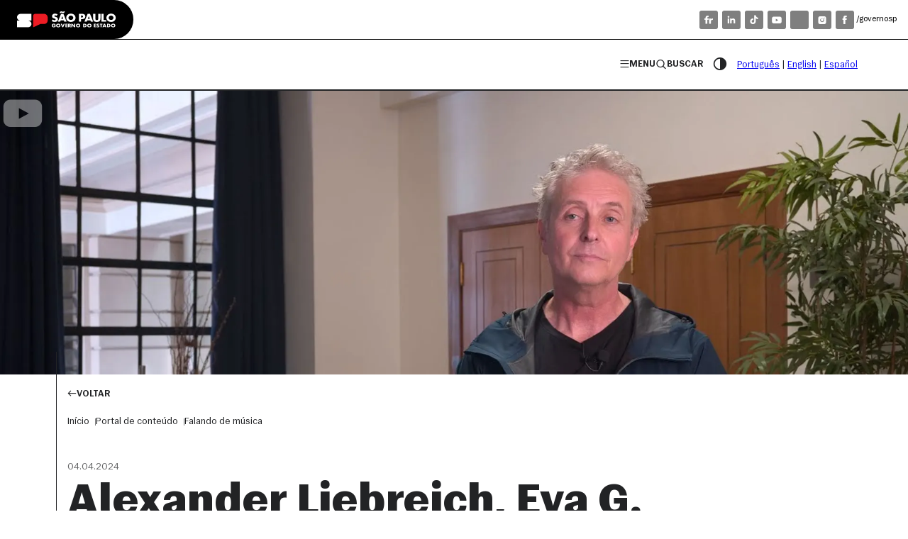

--- FILE ---
content_type: text/html
request_url: https://osesp.art.br/osesp/pt/portal-conteudo/falando-musica/42
body_size: 20151
content:
<!doctype html><html lang="pt-BR"><head><meta charset="UTF-8"><title>Alexander Liebreich, Eva G. Fernández e Paul Lewis</title><meta name="robots" content="index, follow"><!-- Open Graph --><meta name="description" content="“Às vezes você tem que ser o solista, em outras você está dentro da textura da orquestra e, de vez em quando, você é um músico de câmara e está interagindo com os outros individualmente”, comenta Paul Lewis sobre os desafios de interpretar o “Concerto para piano nº 27” de Mozart que, em sua opinião, é “um dos mais sublimes e belos que ele escreveu”. 

Assista ao Falando de Música completo, que conta também com as impressões do regente Alexander Liebreich sobre a “Sinfonia nº 9 - A Grande” de Schubert, e a entrevista de Eva García Fernández, compositora da peça que abre o programa, “Imagen-tiempo”. "><meta property="og:title" content="Alexander Liebreich, Eva G. Fernández e Paul Lewis"><meta property="og:description" content="“Às vezes você tem que ser o solista, em outras você está dentro da textura da orquestra e, de vez em quando, você é um músico de câmara e está interagindo com os outros individualmente”, comenta Paul Lewis sobre os desafios de interpretar o “Concerto para piano nº 27” de Mozart que, em sua opinião, é “um dos mais sublimes e belos que ele escreveu”. 

Assista ao Falando de Música completo, que conta também com as impressões do regente Alexander Liebreich sobre a “Sinfonia nº 9 - A Grande” de Schubert, e a entrevista de Eva García Fernández, compositora da peça que abre o programa, “Imagen-tiempo”. "><meta property="og:url" content="https://osesp.art.br"><meta property="og:image" content="https://docs.osesp.net.br/maxresdefault_476c7ac6df.jpg"><meta property="og:type" content="website"><!-- Twitter --><meta name="twitter:url" content="https://osesp.art.br"><meta name="twitter:description" content="“Às vezes você tem que ser o solista, em outras você está dentro da textura da orquestra e, de vez em quando, você é um músico de câmara e está interagindo com os outros individualmente”, comenta Paul Lewis sobre os desafios de interpretar o “Concerto para piano nº 27” de Mozart que, em sua opinião, é “um dos mais sublimes e belos que ele escreveu”. 

Assista ao Falando de Música completo, que conta também com as impressões do regente Alexander Liebreich sobre a “Sinfonia nº 9 - A Grande” de Schubert, e a entrevista de Eva García Fernández, compositora da peça que abre o programa, “Imagen-tiempo”. "><meta name="twitter:card" content="summary"><meta name="twitter:site" content="@osesp"><meta name="twitter:creator" content="@osesp"><meta name="twitter:image" content="https://docs.osesp.net.br/maxresdefault_476c7ac6df.jpg"><meta name="astro-view-transitions-enabled" content="true"><meta name="astro-view-transitions-fallback" content="swap"><!-- Theme color --><meta name="theme-color" content="hsl(212 74% 62%)"><meta data-react-helmet="true" name="theme-color" content="hsl(0 75% 68%)"><meta name="viewport" content="width=device-width, initial-scale=1, maximum-scale=2, viewport-fit=cover"><link rel="preconnect" href="https://p.typekit.net/" as="style" crossorigin="anonymous"><link rel="preconnect preload stylesheet" href="https://use.typekit.net/onv0zqk.css" as="style" media="screen" crossorigin="anonymous"><link rel="preconnect preload stylesheet" href="/styles/osesp-icons.css" as="style" media="screen"><link rel="preconnect preload stylesheet" href="/styles/osesp-social-icons.css" as="style" media="screen"><link rel="icon" type="image/svg+xml" href="/favicon-light.svg" media="(prefers-color-scheme: light)"><link rel="icon" type="image/svg+xml" href="/favicon-dark.svg" media="(prefers-color-scheme: dark)"><script src="/js/h-Slider.js" defer></script><script src="/js/ui-client-scripts.js" defer></script><!-- Google Tag Manager 
      <script>(function(w,d,s,l,i){w[l]=w[l]||[];w[l].push({'gtm.start':
        new Date().getTime(),event:'gtm.js'});var f=d.getElementsByTagName(s)[0],
        j=d.createElement(s),dl=l!='dataLayer'?'&l='+l:'';j.async=true;j.src=
        'https://www.googletagmanager.com/gtm.js?id='+i+dl;f.parentNode.insertBefore(j,f);
        })(window,document,'script','dataLayer','GTM-N2DTFPH3');</script>
     End Google Tag Manager --><link rel="canonical" href="https://osesp.art.br/osesp/pt/portal-conteudo/falando-musica/42"><!-- Google tag (gtag.js) --><!-- <script async src=`https://www.googletagmanager.com/gtag/js?id=${measurementId}`></script> --><script>(function(){const measurementId = "G-DHN0KC3GMZ";

      window.dataLayer = window.dataLayer || []
      function gtag() {
        window.dataLayer.push(arguments)
      }
      gtag("js", new Date())
      gtag("config", measurementId)
    })();</script><link rel="stylesheet" href="/_astro/seja-apoiador.88d0061a.css">
<link rel="stylesheet" href="/_astro/fale-conosco.4ff0afb2.css">
<link rel="stylesheet" href="/_astro/_slug_.5a38ff0f.css">
<link rel="stylesheet" href="/_astro/index.3437d897.css">
<link rel="stylesheet" href="/_astro/index.2eb6a2c2.css">
<link rel="stylesheet" href="/_astro/_slug_.de20f928.css">
<link rel="stylesheet" href="/_astro/_slug_.579baab1.css">
<link rel="stylesheet" href="/_astro/concertos-ingressos.ecc761a8.css">
<link rel="stylesheet" href="/_astro/index.4d9c6cca.css">
<link rel="stylesheet" href="/_astro/index.86f1708c.css">
<link rel="stylesheet" href="/_astro/_slug_.d3f8b071.css"><script type="module" src="/_astro/hoisted.6f6ee2b9.js"></script>
<script type="module" src="/_astro/page.99f8de8f.js"></script><style>[data-astro-transition-scope="astro-472ticv4-1"] { view-transition-name: astro-472ticv4-1; }@layer astro { ::view-transition-old(astro-472ticv4-1) { 
	animation-duration: 180ms;
	animation-timing-function: cubic-bezier(0.76, 0, 0.24, 1);
	animation-fill-mode: both;
	animation-name: astroFadeOut; }::view-transition-new(astro-472ticv4-1) { 
	animation-duration: 180ms;
	animation-timing-function: cubic-bezier(0.76, 0, 0.24, 1);
	animation-fill-mode: both;
	animation-name: astroFadeIn; }[data-astro-transition=back]::view-transition-old(astro-472ticv4-1) { 
	animation-duration: 180ms;
	animation-timing-function: cubic-bezier(0.76, 0, 0.24, 1);
	animation-fill-mode: both;
	animation-name: astroFadeOut; }[data-astro-transition=back]::view-transition-new(astro-472ticv4-1) { 
	animation-duration: 180ms;
	animation-timing-function: cubic-bezier(0.76, 0, 0.24, 1);
	animation-fill-mode: both;
	animation-name: astroFadeIn; } }[data-astro-transition-fallback="old"] [data-astro-transition-scope="astro-472ticv4-1"],
			[data-astro-transition-fallback="old"][data-astro-transition-scope="astro-472ticv4-1"] { 
	animation-duration: 180ms;
	animation-timing-function: cubic-bezier(0.76, 0, 0.24, 1);
	animation-fill-mode: both;
	animation-name: astroFadeOut; }[data-astro-transition-fallback="new"] [data-astro-transition-scope="astro-472ticv4-1"],
			[data-astro-transition-fallback="new"][data-astro-transition-scope="astro-472ticv4-1"] { 
	animation-duration: 180ms;
	animation-timing-function: cubic-bezier(0.76, 0, 0.24, 1);
	animation-fill-mode: both;
	animation-name: astroFadeIn; }[data-astro-transition=back][data-astro-transition-fallback="old"] [data-astro-transition-scope="astro-472ticv4-1"],
			[data-astro-transition=back][data-astro-transition-fallback="old"][data-astro-transition-scope="astro-472ticv4-1"] { 
	animation-duration: 180ms;
	animation-timing-function: cubic-bezier(0.76, 0, 0.24, 1);
	animation-fill-mode: both;
	animation-name: astroFadeOut; }[data-astro-transition=back][data-astro-transition-fallback="new"] [data-astro-transition-scope="astro-472ticv4-1"],
			[data-astro-transition=back][data-astro-transition-fallback="new"][data-astro-transition-scope="astro-472ticv4-1"] { 
	animation-duration: 180ms;
	animation-timing-function: cubic-bezier(0.76, 0, 0.24, 1);
	animation-fill-mode: both;
	animation-name: astroFadeIn; }</style></head> <body class="osesp"> <!-- Google Tag Manager (noscript) 
    <noscript><iframe src="https://www.googletagmanager.com/ns.html?id=GTM-N2DTFPH3"
      height="0" width="0" style="display:none;visibility:hidden">
    </iframe></noscript>
    <noscript><iframe src={`https://www.googletagmanager.com/ns.html?id=${gtmId}`} height="0" width="0" style="display:none;visibility:hidden"></iframe></noscript>
    End Google Tag Manager (noscript) --> <dialog id="loader"> <div class="loader-content"> <svg width="128" height="39" viewBox="0 0 100 30" fill="none" xmlns="http://www.w3.org/2000/svg" data-astro-cid-52om46wh=""><g id="letters" data-astro-cid-52om46wh=""><path id="ldgO" d="M8.30357 19.1384C7.62143 18.7082 7.09131 18.1186 6.71429 17.369C6.33673 16.6193 6.14795 15.7778 6.14795 14.8438C6.14795 13.9098 6.33673 13.0467 6.71429 12.2909C7.09131 11.5352 7.62143 10.9456 8.30357 10.5215C8.98571 10.0974 9.78364 9.88535 10.6974 9.88535C11.6111 9.88535 12.4151 10.0974 13.1093 10.5215C13.8035 10.9456 14.3364 11.5324 14.7079 12.2821C15.0794 13.0317 15.2649 13.886 15.2649 14.8444C15.2649 15.8027 15.0794 16.6204 14.7079 17.3695C14.3364 18.1192 13.8035 18.7094 13.1093 19.139C12.4151 19.5692 11.6111 19.784 10.6974 19.784C9.78364 19.784 8.98571 19.5692 8.30357 19.139V19.1384ZM12.1495 17.2859C12.4601 16.7517 12.6154 15.9378 12.6154 14.8438C12.6154 13.7498 12.4601 12.9149 12.1495 12.374C11.8388 11.8331 11.3548 11.5629 10.6968 11.5629C10.0388 11.5629 9.58828 11.8331 9.27163 12.374C8.95498 12.9149 8.79638 13.7376 8.79638 14.8438C8.79638 15.95 8.95169 16.7517 9.2623 17.2859C9.57291 17.8208 10.0509 18.0876 10.6968 18.0876C11.3427 18.0876 11.8388 17.8202 12.1495 17.2859Z" fill="currentColor" data-astro-cid-52om46wh=""></path><path id="ldgS" d="M27.5208 28.8317C26.8019 28.2852 26.4304 27.5444 26.4062 26.6104H28.3797C28.4038 27.065 28.5833 27.4154 28.9186 27.6613C29.2533 27.9071 29.7615 28.03 30.4442 28.03C30.9677 28.03 31.3788 27.9375 31.6779 27.7537C31.9759 27.5694 32.1257 27.2864 32.1257 26.9061C32.1257 26.6481 32.0527 26.4482 31.9067 26.307C31.7602 26.1659 31.5412 26.049 31.2487 25.9571C30.9562 25.8647 30.5364 25.77 29.9882 25.6715C28.8796 25.4749 28.0515 25.146 27.5033 24.6854C26.955 24.2248 26.6812 23.5704 26.6812 22.7222C26.6812 21.874 27.0039 21.1216 27.6492 20.5746C28.2946 20.0276 29.2325 19.7541 30.4629 19.7541C31.4979 19.7541 32.3446 19.9911 33.0026 20.4639C33.6601 20.9372 34.0316 21.6221 34.1172 22.519H32.1624C32.1262 22.1386 31.9709 21.8496 31.6965 21.6525C31.4227 21.456 31.0171 21.3574 30.4815 21.3574C29.9459 21.3574 29.5557 21.4499 29.3121 21.6337C29.0684 21.8181 28.9466 22.0578 28.9466 22.3524C28.9466 22.684 29.0893 22.927 29.3757 23.0804C29.6616 23.2343 30.189 23.3661 30.9562 23.4768C31.7113 23.5997 32.3386 23.7691 32.838 23.9839C33.3374 24.1993 33.727 24.5127 34.0075 24.924C34.2873 25.3359 34.4278 25.8608 34.4278 26.5003C34.4278 27.2128 34.2451 27.8063 33.8796 28.2791C33.5141 28.7525 33.0301 29.0996 32.427 29.3205C31.8238 29.5414 31.1691 29.6522 30.4629 29.6522C29.2204 29.6522 28.2397 29.3787 27.5214 28.8317H27.5208Z" fill="currentColor" data-astro-cid-52om46wh=""></path><path id="ldgE" d="M47.89 9.25309C47.2018 8.82291 46.675 8.23327 46.3095 7.48364C45.944 6.734 45.7612 5.88637 45.7612 4.94019C45.7612 3.99401 45.9407 3.16464 46.3001 2.41501C46.659 1.66537 47.1798 1.07574 47.8625 0.645554C48.5447 0.215372 49.3426 0.000556946 50.2563 0.000556946C51.2183 0.000556946 52.0344 0.228105 52.7044 0.682649C53.374 1.13719 53.8673 1.77333 54.1845 2.59051C54.5012 3.40825 54.6411 4.3572 54.6049 5.43847H47.187V3.94528H53.0699L52.3576 4.77465C52.272 3.66846 52.0744 2.88228 51.7638 2.41501C51.4532 1.94773 50.9933 1.71464 50.3842 1.71464C49.7141 1.71464 49.2147 1.97873 48.886 2.50747C48.5573 3.0362 48.3927 3.84674 48.3927 4.94074C48.3927 6.03474 48.5661 6.86687 48.9134 7.40114C49.2603 7.93596 49.763 8.20282 50.4204 8.20282C50.9077 8.20282 51.316 8.05555 51.6447 7.76046C51.9735 7.46537 52.1864 7.04792 52.2841 6.507H54.5313C54.4216 7.12155 54.1752 7.68682 53.791 8.20282C53.4074 8.71882 52.9141 9.13073 52.311 9.43801C51.7079 9.74473 51.035 9.89864 50.292 9.89864C49.3783 9.89864 48.577 9.68383 47.8894 9.25364L47.89 9.25309Z" fill="currentColor" data-astro-cid-52om46wh=""></path><path id="ldgS1" d="M66.9979 18.9635C66.279 18.417 65.9074 17.6763 65.8833 16.7423H67.8567C67.8809 17.1968 68.0603 17.5473 68.3956 17.7931C68.7304 18.0389 69.2386 18.1618 69.9213 18.1618C70.4448 18.1618 70.8558 18.0693 71.1549 17.8855C71.4529 17.7012 71.6027 17.4183 71.6027 17.0379C71.6027 16.7799 71.5297 16.58 71.3838 16.4389C71.2372 16.2977 71.0183 16.1809 70.7258 16.089C70.4333 15.9965 70.0135 15.9018 69.4652 15.8033C68.3567 15.6067 67.5286 15.2779 66.9803 14.8172C66.4321 14.3566 66.1582 13.7022 66.1582 12.854C66.1582 12.0058 66.4809 11.2534 67.1263 10.7064C67.7717 10.1594 68.7095 9.8859 69.9399 9.8859C70.9749 9.8859 71.8217 10.1229 72.4797 10.5957C73.1371 11.069 73.5087 11.7539 73.5943 12.6508H71.6395C71.6033 12.2705 71.448 11.9815 71.1736 11.7844C70.8997 11.5878 70.4942 11.4893 69.9586 11.4893C69.423 11.4893 69.0328 11.5817 68.7891 11.7655C68.5455 11.9499 68.4236 12.1896 68.4236 12.4842C68.4236 12.8158 68.5663 13.0588 68.8528 13.2122C69.1387 13.3661 69.6661 13.4979 70.4333 13.6086C71.1884 13.7315 71.8157 13.9009 72.315 14.1158C72.8144 14.3311 73.2041 14.6445 73.4845 15.0558C73.7644 15.4678 73.9049 15.9926 73.9049 16.6321C73.9049 17.3446 73.7221 17.9381 73.3566 18.4109C72.9911 18.8843 72.5071 19.2314 71.904 19.4524C71.3009 19.6733 70.6462 19.784 69.9399 19.784C68.6975 19.784 67.7168 19.5105 66.9984 18.9635H66.9979Z" fill="currentColor" data-astro-cid-52om46wh=""></path><path id="ldgP" d="M85.4839 16.8043H87.8777L87.9874 19.2004H87.6406C87.7015 18.7824 87.8535 18.3738 88.0972 17.9747C88.3409 17.5755 88.6849 17.2499 89.1295 16.998C89.574 16.7461 90.0887 16.6199 90.6732 16.6199C91.3553 16.6199 91.9705 16.8137 92.5182 17.2007C93.0664 17.5877 93.4956 18.1529 93.8062 18.8965C94.1168 19.6406 94.2721 20.5342 94.2721 21.5783C94.2721 22.6225 94.1168 23.5017 93.8062 24.2508C93.4956 25.0004 93.0659 25.5657 92.5182 25.9466C91.97 26.3275 91.3553 26.518 90.6732 26.518C90.1491 26.518 89.6832 26.41 89.2754 26.1952C88.8671 25.9804 88.5324 25.6947 88.2706 25.3382C88.0088 24.9816 87.8168 24.5824 87.6949 24.1401H88.0237V29.4673H85.4839V16.8043ZM91.1572 23.9192C91.4552 23.4153 91.605 22.6286 91.605 21.5595C91.605 20.4904 91.4558 19.7192 91.1572 19.2093C90.8587 18.6994 90.3988 18.4442 89.7776 18.4442C89.1564 18.4442 88.6784 18.6994 88.3798 19.2093C88.0813 19.7198 87.932 20.5026 87.932 21.5595C87.932 22.6164 88.0813 23.4153 88.3798 23.9192C88.6784 24.423 89.1443 24.6749 89.7776 24.6749C90.4109 24.6749 90.8587 24.423 91.1572 23.9192Z" fill="currentColor" data-astro-cid-52om46wh=""></path></g><!-- lines --><g id="lines" data-astro-cid-52om46wh=""><path d="M80.2613 0.179932H78.9525V29.4684H80.2613V0.179932Z" fill="currentColor" data-astro-cid-52om46wh=""></path><path d="M100 0.179932H98.6912V29.4684H100V0.179932Z" fill="currentColor" data-astro-cid-52om46wh=""></path><path d="M60.5232 0.179932H59.2144V29.4684H60.5232V0.179932Z" fill="currentColor" data-astro-cid-52om46wh=""></path><path d="M40.7851 0.179932H39.4762V29.4684H40.7851V0.179932Z" fill="currentColor" data-astro-cid-52om46wh=""></path><path d="M21.047 0.179932H19.7381V29.4684H21.047V0.179932Z" fill="currentColor" data-astro-cid-52om46wh=""></path><path d="M1.30885 0.179932H0V29.4684H1.30885V0.179932Z" fill="currentColor" data-astro-cid-52om46wh=""></path></g></svg> </div> </dialog>  <section class="gov-header"> <div class="wrapper"> <div class="logo-govsp"> <img src="/img/logo-govsp.svg" width="140" height="23" alt=""> </div> <input type="checkbox" id="govMenuToggle" aria-controls="govMenu" aria-expanded="false" aria-label="Abrir/Fechar"> <label for="govMenuToggle" class="govMenuToggle" aria-label="Abrir menu"> <svg width="5" height="22" viewBox="0 0 5 22"> <circle cx="2.2" cy="2.2" r="2.2" fill="currentColor"></circle> <circle cx="2.2" cy="11" r="2.2" fill="currentColor"></circle> <circle cx="2.2" cy="20" r="2.2" fill="currentColor"></circle> </svg> </label> <div class="menu-wrapper" id="govMenu"> <div class="gov-menu"> <!-- <a href="" class="badge">SP + Digital</a> --> <div class="social"> <a href="https://www.flickr.com/governosp/" rel="noreferrer" target="_blank" tabindex="0" title="Flickr" class="icon-social-flickr"></a> <a href="https://www.linkedin.com/company/governosp/" rel="noreferrer" target="_blank" tabindex="0" title="LinkedIn" class="icon-social-linkedin"></a> <a href="https://www.tiktok.com/@governosp" rel="noreferrer" target="_blank" tabindex="0" title="Tiktok" class="icon-social-tiktok"></a> <a href="https://www.youtube.com/governosp/" rel="noreferrer" target="_blank" tabindex="0" title="YouTube" class="icon-social-youtube"></a> <a href="https://www.twitter.com/governosp/" rel="noreferrer" target="_blank" tabindex="0" title="X"><i class="icon-social-x"></i></a> <a href="https://www.instagram.com/governosp/" rel="noreferrer" target="_blank" tabindex="0" title="Instagram" class="icon-social-instagram"></a> <a href="https://www.facebook.com/governosp/" rel="noreferrer" target="_blank" tabindex="0" title="Facebook" class="icon-social-facebook"></a> </div> <span>/governosp</span> </div> </div> </div> </section>  <header class="positive opaque sticky" data-astro-cid-3ef6ksr2=""> <div class="container navbar" data-astro-cid-3ef6ksr2=""> <div class="logo-wrapper" data-astro-cid-3ef6ksr2=""> <a href="/osesp/pt" class="logo" title="Logo" data-astro-cid-3ef6ksr2=""></a> </div> <div class="menuBtn" data-astro-cid-3ef6ksr2=""> <button class="btn text" data-modal-target="menu" data-astro-cid-3ef6ksr2=""><i class="icon-menu" data-astro-cid-3ef6ksr2=""></i> Menu</button> </div> <div class="searchBtn" data-astro-cid-3ef6ksr2=""> <button class="btn text" data-modal-target="search" data-astro-cid-3ef6ksr2=""><i class="icon-search" data-astro-cid-3ef6ksr2=""></i> Buscar</button> </div> <div class="contrastBtn" data-astro-cid-3ef6ksr2=""> <button class="btn icon text" onclick="contrastMode()" title="Modo alto contraste" aria-label="Modo contraste" data-astro-cid-3ef6ksr2=""> <i class="icon-constrast" data-astro-cid-3ef6ksr2=""></i> </button> </div> <div class="lang" data-astro-cid-3ef6ksr2=""> <a href="/osesp/pt" data-astro-cid-3ef6ksr2="">Português</a> <span data-astro-cid-3ef6ksr2="">|</span> <a href="/osesp/en" data-astro-cid-3ef6ksr2="">English</a> <span data-astro-cid-3ef6ksr2="">|</span> <a href="/osesp/es" data-astro-cid-3ef6ksr2="">Español</a> </div> </div> </header> <dialog class="menu" id="menu" data-astro-cid-2j44jlrm=""> <div class="dialog-header" data-astro-cid-2j44jlrm=""> <button class="btn text" data-modal-close="menu" data-astro-cid-2j44jlrm=""> <i class="icon-close" data-astro-cid-2j44jlrm=""></i>Fechar menu </button> </div> <div class="dialog-body" data-astro-cid-2j44jlrm=""> <!-- SECTION Menu Osesp --> <section class="menu-block osesp" data-astro-cid-2j44jlrm=""> <input type="radio" name="mainMenu" id="menu_osesp" aria-controls="osesp_menu" aria-expanded="false" checked data-astro-cid-2j44jlrm=""> <label class="menuLabel" for="menu_osesp" data-astro-cid-2j44jlrm="">Osesp</label> <nav class="submenu" id="osesp-menu" data-astro-cid-2j44jlrm=""> <ul role="navigation" data-astro-cid-2j44jlrm=""> <li class="menu-item" data-astro-cid-2j44jlrm=""><a href="/osesp/pt" class="h4" data-astro-cid-2j44jlrm="">Início</a></li> <li class="menu-item" data-astro-cid-2j44jlrm=""> <input type="radio" id="menu1" name="menu" aria-controls="osesp_submenu_0" aria-expanded="false" data-astro-cid-2j44jlrm=""> <label class="h4" for="menu1" data-astro-cid-2j44jlrm="">A Osesp</label> <!-- NOTE submenu --> <div class="submenu" id="osesp_submenu_0" data-astro-cid-2j44jlrm=""> <ul data-astro-cid-2j44jlrm=""> <li class="menu-item" data-astro-cid-2j44jlrm=""><a href="/osesp/pt/sobre" data-astro-cid-2j44jlrm="">Sobre a Osesp</a></li> <li class="menu-item" data-astro-cid-2j44jlrm=""><a href="/osesp/pt/orquestra/historia-orquestra" tabindex="0" data-astro-cid-2j44jlrm="">História da Osesp</a></li> <li class="menu-item" data-astro-cid-2j44jlrm=""><a href="/osesp/pt/orquestra" tabindex="0" data-astro-cid-2j44jlrm="">Orquestra</a></li> <li class="menu-item" data-astro-cid-2j44jlrm=""><a href="/osesp/pt/coro" tabindex="0" data-astro-cid-2j44jlrm="">Coro da Osesp</a></li> <li class="menu-item" data-astro-cid-2j44jlrm=""><a href="/osesp/pt/grupos-camara" tabindex="0" data-astro-cid-2j44jlrm="">Grupos de Câmara</a></li> <li class="menu-item" data-astro-cid-2j44jlrm=""><a href="https://editora.osesp.com.br" target="_blank" rel="noreferrer noopener" tabindex="0" data-astro-cid-2j44jlrm="">Editora Osesp</a></li> <!-- <li class="menu-item"><a href=`/osesp/${lang}/` tabindex="0">{t('nav.osesp.choir')}</a></li>
                <li class="menu-item"><a href=`/osesp/${lang}/` tabindex="0">{t('nav.osesp.quartet')}</a></li>
                <li class="menu-item"><a href=`/osesp/${lang}/` tabindex="0">{t('nav.osesp.quintet')}</a></li> --> <li class="menu-item" data-astro-cid-2j44jlrm=""><a href="/osesp/pt/audicoes" tabindex="0" data-astro-cid-2j44jlrm="">Audições</a></li> </ul> </div> </li> <li class="menu-item" data-astro-cid-2j44jlrm=""> <input type="radio" id="menu2" name="menu" aria-controls="osesp_submenu_1" aria-expanded="false" data-astro-cid-2j44jlrm=""> <label class="h4" for="menu2" data-astro-cid-2j44jlrm="">Concertos e ingressos</label> <!-- NOTE submenu --> <div class="submenu" id="osesp_submenu_1" data-astro-cid-2j44jlrm=""> <ul data-astro-cid-2j44jlrm=""> <li class="menu-item" data-astro-cid-2j44jlrm=""><a href="/osesp/pt/concertos-ingressos" data-astro-cid-2j44jlrm="">Concertos</a></li> <li class="menu-item" data-astro-cid-2j44jlrm=""><a href="/osesp/pt/informacoes-ingressos" data-astro-cid-2j44jlrm="">Informações de ingressos</a></li> <li class="menu-item" data-astro-cid-2j44jlrm=""><a href="/osesp/pt/assinante-osesp" data-astro-cid-2j44jlrm="">Assinaturas</a></li> <li class="menu-item" data-astro-cid-2j44jlrm=""><a href="/osesp/pt/temporada-osesp" data-astro-cid-2j44jlrm="">Temporada 2026</a></li> </ul> </div> </li> <li class="menu-item" data-astro-cid-2j44jlrm=""> <input type="radio" id="menu3" name="menu" aria-controls="osesp_submenu_2" aria-expanded="false" data-astro-cid-2j44jlrm=""> <label class="h4" for="menu3" data-astro-cid-2j44jlrm="">Programas educacionais</label> <!-- NOTE submenu --> <div class="submenu" id="osesp_submenu_2" data-astro-cid-2j44jlrm=""> <ul data-astro-cid-2j44jlrm=""> <li class="menu-item" data-astro-cid-2j44jlrm=""><a href="/osesp/pt/programas-educacionais" data-astro-cid-2j44jlrm="">Todos os programas</a></li> <li class="menu-item" data-astro-cid-2j44jlrm=""><a href="/osesp/pt/programas-educacionais/academia-musica" data-astro-cid-2j44jlrm="">Academia de música</a></li> <li class="menu-item" data-astro-cid-2j44jlrm=""><a href="/osesp/pt/programas-educacionais/coros-infantil-juvenil" data-astro-cid-2j44jlrm="">Coros infantil e juvenil</a></li> <li class="menu-item" data-astro-cid-2j44jlrm=""><a href="/osesp/pt/programas-educacionais/concurso-jovens-solistas" data-astro-cid-2j44jlrm="">Concurso jovens solistas da Osesp</a></li> <li class="menu-item" data-astro-cid-2j44jlrm=""><a href="/osesp/pt/programas-educacionais/descubra-orquestra" data-astro-cid-2j44jlrm="">Descubra a orquestra</a></li> <li class="menu-item" data-astro-cid-2j44jlrm=""><a href="/osesp/pt/programas-educacionais/masterclass" data-astro-cid-2j44jlrm="">Masterclasses</a></li> </ul> </div> </li> <li class="menu-item" data-astro-cid-2j44jlrm=""> <input type="radio" id="menu4" name="menu" aria-controls="osesp_submenu_3" aria-expanded="false" data-astro-cid-2j44jlrm=""> <label class="h4" for="menu4" data-astro-cid-2j44jlrm="">Portal de conteúdo</label> <!-- NOTE submenu --> <div class="submenu" id="osesp_submenu_3" data-astro-cid-2j44jlrm=""> <ul data-astro-cid-2j44jlrm=""> <li class="menu-item" data-astro-cid-2j44jlrm=""><a href="/osesp/pt/portal-conteudo" data-astro-cid-2j44jlrm="">Todos os conteúdos</a></li> <li class="menu-item" data-astro-cid-2j44jlrm=""><a href="/osesp/pt/portal-conteudo/acervo-osesp" data-astro-cid-2j44jlrm="">Acervo Osesp</a></li> <li class="menu-item" data-astro-cid-2j44jlrm=""><a href="https://editora.osesp.com.br" rel="noreferrer" target="_blank" data-astro-cid-2j44jlrm="">Centro de documentação musical</a></li> <li class="menu-item" data-astro-cid-2j44jlrm=""><a href="/osesp/pt/portal-conteudo/discografia" data-astro-cid-2j44jlrm="">Discografia</a></li> <li class="menu-item" data-astro-cid-2j44jlrm=""><a href="/osesp/pt/portal-conteudo/falando-musica" data-astro-cid-2j44jlrm="">Falando de música</a></li> <li class="menu-item" data-astro-cid-2j44jlrm=""><a href="/osesp/pt/portal-conteudo/podcast" data-astro-cid-2j44jlrm="">Podcast</a></li> <li class="menu-item" data-astro-cid-2j44jlrm=""><a href="/osesp/pt/portal-conteudo/#magazines" data-astro-cid-2j44jlrm="">Revista Osesp</a></li> <li class="menu-item" data-astro-cid-2j44jlrm=""><a href="/osesp/pt/portal-conteudo/noticias" data-astro-cid-2j44jlrm="">Notícias</a></li> <!-- <li class="menu-item"><a href=`/osesp/${lang}/portal-conteudo/ensaios-entrevistas`>{t("nav.osesp.ensaios-entrevistas")}</a></li> --> </ul> </div> </li> </ul> </nav> </section> <!-- !SECTION --> <!-- SECTION Menu Sala SP --> <section class="menu-block salasp" data-astro-cid-2j44jlrm=""> <input type="radio" name="mainMenu" id="menu_salasp" aria-controls="salasp-menu" aria-expanded="false" data-astro-cid-2j44jlrm=""> <label class="menuLabel" for="menu_salasp" data-astro-cid-2j44jlrm="">Sala São Paulo</label> <nav class="submenu" id="salasp-submenu" data-astro-cid-2j44jlrm=""> <ul role="navigation" data-astro-cid-2j44jlrm=""> <li class="menu-item" data-astro-cid-2j44jlrm=""><a href="/salasp/pt" class="h4" data-astro-cid-2j44jlrm="">Início</a></li> <li class="menu-item" data-astro-cid-2j44jlrm=""> <input type="radio" id="menu5" name="menu" aria-controls="salasp_submenu_0" aria-expanded="false" data-astro-cid-2j44jlrm=""> <label class="h4" for="menu5" data-astro-cid-2j44jlrm="">Sala São Paulo</label> <!-- NOTE submenu --> <div class="submenu" id="salasp_submenu_0" data-astro-cid-2j44jlrm=""> <ul data-astro-cid-2j44jlrm=""> <li class="menu-item" data-astro-cid-2j44jlrm=""><a href="/salasp/pt/sobre" data-astro-cid-2j44jlrm="">Sobre a Sala São Paulo</a></li> <li class="menu-item" data-astro-cid-2j44jlrm=""> <a href="/salasp/pt/sobre/sala-sao-paulo-historia" data-astro-cid-2j44jlrm="">A história</a> </li><li class="menu-item" data-astro-cid-2j44jlrm=""> <a href="/salasp/pt/sobre/sala-sao-paulo-arquitetura" data-astro-cid-2j44jlrm="">O projeto arquitetônico</a> </li><li class="menu-item" data-astro-cid-2j44jlrm=""> <a href="/salasp/pt/sobre/sala-sao-paulo-acustica" data-astro-cid-2j44jlrm="">A acústica</a> </li><li class="menu-item" data-astro-cid-2j44jlrm=""> <a href="/salasp/pt/sobre/sala-sao-paulo-maquete-tatil" data-astro-cid-2j44jlrm="">As maquetes táteis</a> </li> </ul> </div> </li> <li class="menu-item" data-astro-cid-2j44jlrm=""> <input type="radio" id="menu10" name="menu" aria-controls="salasp_submenu_4" aria-expanded="false" data-astro-cid-2j44jlrm=""> <label class="h4" for="menu10" data-astro-cid-2j44jlrm=""> Estação Motiva Cultural </label> <div class="submenu" id="salasp_submenu_4" data-astro-cid-2j44jlrm=""> <ul data-astro-cid-2j44jlrm=""> <li class="menu-item" data-astro-cid-2j44jlrm=""> <a href="/salasp/pt/estacao-motiva-cultural" data-astro-cid-2j44jlrm="">Sobre a Estação Motiva Cultural</a> </li> <li class="menu-item" data-astro-cid-2j44jlrm=""> <a href="/salasp/pt/estacao-motiva-cultural/estacao-motiva-cultural-historia" data-astro-cid-2j44jlrm="">A história</a> </li><li class="menu-item" data-astro-cid-2j44jlrm=""> <a href="/salasp/pt/estacao-motiva-cultural/estacao-motiva-cultural-reforma" data-astro-cid-2j44jlrm="">A reforma</a> </li> </ul> </div> </li> <li class="menu-item" data-astro-cid-2j44jlrm=""> <input type="radio" id="menu6" name="menu" aria-controls="salasp_submenu_1" aria-expanded="false" data-astro-cid-2j44jlrm=""> <label class="h4" for="menu6" data-astro-cid-2j44jlrm="">Calendário completo</label> <!-- NOTE submenu --> <div class="submenu" id="salasp_submenu_1" data-astro-cid-2j44jlrm=""> <ul data-astro-cid-2j44jlrm=""> <li class="menu-item" data-astro-cid-2j44jlrm=""><a href="/salasp/pt/programacao-ingressos" data-astro-cid-2j44jlrm="">Programação</a></li> <li class="menu-item" data-astro-cid-2j44jlrm=""><a href="/salasp/pt/informacoes-ingressos" data-astro-cid-2j44jlrm="">Informações de ingressos</a></li> </ul> </div> </li> <li class="menu-item" data-astro-cid-2j44jlrm=""> <input type="radio" id="menu7" name="menu" aria-controls="salasp_submenu_2" aria-expanded="false" data-astro-cid-2j44jlrm=""> <label class="h4" for="menu7" data-astro-cid-2j44jlrm="">Visite a Sala</label> <!-- NOTE submenu --> <div class="submenu" id="salasp_submenu_2" data-astro-cid-2j44jlrm=""> <ul data-astro-cid-2j44jlrm=""> <li class="menu-item" data-astro-cid-2j44jlrm=""><a href="/salasp/pt/como-chegar" data-astro-cid-2j44jlrm="">Como chegar</a></li> <li class="menu-item" data-astro-cid-2j44jlrm=""><a href="/salasp/pt/gastronomia-loja" data-astro-cid-2j44jlrm="">Gastronomia e loja</a></li> <li class="menu-item" data-astro-cid-2j44jlrm=""><a href="/salasp/pt/visita-educativa" data-astro-cid-2j44jlrm="">Visitas educativas</a></li> <li class="menu-item" data-astro-cid-2j44jlrm=""><a href="/salasp/pt/visita-virtual" data-astro-cid-2j44jlrm="">Visita virtual</a></li> <!-- <li class="menu-item"><a href="">{t("nav.salasp.aqui-por-perto")}</a></li> --> </ul> </div> </li> <li class="menu-item" data-astro-cid-2j44jlrm=""> <input type="radio" id="menu8" name="menu" aria-controls="salasp_submenu_3" aria-expanded="false" data-astro-cid-2j44jlrm=""> <label class="h4" for="menu8" data-astro-cid-2j44jlrm="">Espaço para eventos</label> <!-- NOTE submenu --> <div class="submenu" id="salasp_submenu_3" data-astro-cid-2j44jlrm=""> <ul data-astro-cid-2j44jlrm=""> <li class="menu-item" data-astro-cid-2j44jlrm=""><a href="/salasp/pt/espaco-eventos" data-astro-cid-2j44jlrm="">Todos os espaços</a></li> <li class="menu-item" data-astro-cid-2j44jlrm=""> <a href="/salasp/pt/espaco-eventos/sala-de-concertos" data-astro-cid-2j44jlrm="">Sala de Concertos</a> </li><li class="menu-item" data-astro-cid-2j44jlrm=""> <a href="/salasp/pt/espaco-eventos/estacao-motiva-cultural-espaco" data-astro-cid-2j44jlrm="">Estação Motiva Cultural</a> </li><li class="menu-item" data-astro-cid-2j44jlrm=""> <a href="/salasp/pt/espaco-eventos/hall-principal" data-astro-cid-2j44jlrm="">Hall Principal</a> </li><li class="menu-item" data-astro-cid-2j44jlrm=""> <a href="/salasp/pt/espaco-eventos/foyer" data-astro-cid-2j44jlrm="">Foyer</a> </li><li class="menu-item" data-astro-cid-2j44jlrm=""> <a href="/salasp/pt/espaco-eventos/salao-dos-arcos" data-astro-cid-2j44jlrm="">Salão dos Arcos</a> </li><li class="menu-item" data-astro-cid-2j44jlrm=""> <a href="/salasp/pt/espaco-eventos/sala-carlos-gomes" data-astro-cid-2j44jlrm="">Sala Carlos Gomes</a> </li><li class="menu-item" data-astro-cid-2j44jlrm=""> <a href="/salasp/pt/espaco-eventos/salao-nobre" data-astro-cid-2j44jlrm="">Salão Nobre</a> </li><li class="menu-item" data-astro-cid-2j44jlrm=""> <a href="/salasp/pt/espaco-eventos/sala-camargo-guarnieri" data-astro-cid-2j44jlrm="">Sala Camargo Guarnieri</a> </li><li class="menu-item" data-astro-cid-2j44jlrm=""> <a href="/salasp/pt/espaco-eventos/estacionamento" data-astro-cid-2j44jlrm="">Estacionamento</a> </li> </ul> </div> </li> </ul> </nav> </section> <!-- !SECTION --> <!-- SECTION Fundação Osesp SP --> <section class="menu-block fosesp" data-astro-cid-2j44jlrm=""> <input type="radio" name="mainMenu" id="menu_fosesp" aria-controls="fosesp-menu" aria-expanded="false" data-astro-cid-2j44jlrm=""> <label class="menuLabel" for="menu_fosesp" data-astro-cid-2j44jlrm="">Fundação Osesp</label> <nav class="submenu" id="fosesp-submenu" data-astro-cid-2j44jlrm=""> <ul role="navigation" data-astro-cid-2j44jlrm=""> <li class="menu-item" data-astro-cid-2j44jlrm=""><a href="/fosesp/pt/" class="h4" data-astro-cid-2j44jlrm="">Início</a></li> <li class="menu-item" data-astro-cid-2j44jlrm=""><a href="/fosesp/pt/sobre" class="h4" data-astro-cid-2j44jlrm="">Sobre a Fundação Osesp</a></li> <li class="menu-item" data-astro-cid-2j44jlrm=""><a href="/fosesp/pt/trabalhe-conosco" class="h4" data-astro-cid-2j44jlrm="">Trabalhe conosco</a></li> <li class="menu-item" data-astro-cid-2j44jlrm=""> <input type="radio" id="menu9" name="menu" aria-controls="fosesp_submenu_0" aria-expanded="false" data-astro-cid-2j44jlrm=""> <label class="h4" for="menu9" data-astro-cid-2j44jlrm="">Fornecedores e editais</label> <!-- NOTE submenu --> <div class="submenu" id="fosesp_submenu_0" data-astro-cid-2j44jlrm=""> <ul data-astro-cid-2j44jlrm=""> <li class="menu-item" data-astro-cid-2j44jlrm=""><a href="/fosesp/pt/fornecedores/seja-fornecedor" data-astro-cid-2j44jlrm="">Seja um fornecedor</a></li> <li class="menu-item" data-astro-cid-2j44jlrm=""><a href="/fosesp/pt/fornecedores/processos-de-selecao" data-astro-cid-2j44jlrm="">Processos de seleção</a></li> <li class="menu-item" data-astro-cid-2j44jlrm=""><a href="/fosesp/pt/fornecedores/editais" data-astro-cid-2j44jlrm="">Editais</a></li> </ul> </div> </li> <li class="menu-item" data-astro-cid-2j44jlrm=""><a href="/fosesp/pt/seja-apoiador" class="h4" data-astro-cid-2j44jlrm="">Seja um apoiador</a></li> <li class="menu-item" data-astro-cid-2j44jlrm=""><a href="/fosesp/pt/parceiros" class="h4" data-astro-cid-2j44jlrm="">Parceiros</a></li> <li class="menu-item" data-astro-cid-2j44jlrm=""><a href="/fosesp/pt/transparencia" class="h4" data-astro-cid-2j44jlrm="">Transparência</a></li> </ul> </nav> </section> <!-- !SECTION --> <section class="menu-block last" data-astro-cid-2j44jlrm=""> <!-- { site != "osesp" && <a href="https://osesp.art.br" rel="noreferrer" target="_blank" class="h5">{t("nav.footer.osesp")}</a>}      
      { site != "salasp" && <a href="https://salasaopaulo.art.br" rel="noreferrer" target="_blank" class="h5">{t("nav.footer.salasp")}</a>}
      { site != "fosesp" && <a href="https://fundacao-osesp.art.br" rel="noreferrer" target="_blank" class="h5">{t("nav.footer.fosesp")}</a>} --> <a href="http://www.festivalcamposdojordao.org.br" rel="noreferrer" target="_blank" class="h5 align-center" data-astro-cid-2j44jlrm=""> Festival de Campos do Jordão<i class="icon-arrow-right" data-astro-cid-2j44jlrm=""></i> </a> </section> <section class="lang" data-astro-cid-2j44jlrm=""> <a href="/osesp/pt" data-astro-cid-2j44jlrm="">Português</a> <a href="/osesp/en" data-astro-cid-2j44jlrm="">English</a> <a href="/osesp/es" data-astro-cid-2j44jlrm="">Español</a> </section> </div> </dialog> <script>
  document.addEventListener(
    "astro:page-load",
    () => {
      var menuItems = document.querySelectorAll("[name=menu]")

      // Adicionando um event listener a cada radio button
      menuItems.forEach(menu => {
        menu.addEventListener("click", function () {
          // Verifica se o radio button está marcado e se o evento foi disparado por um clique
          if (this.checked && this.getAttribute("aria-expanded") === "true") {
            // Se estava marcado antes do clique, desmarca-o
            this.checked = false
            // Seta todos os outros radios como desmarcados
            menuItems.forEach(menu => {
              menu.setAttribute("aria-expanded", false)
            })
          }

          // Atualiza o estado anterior do radio button
          this.setAttribute("aria-expanded", this.checked)
        })
      })
    },
    { once: false },
  )
</script>  <!-- MODAL Search --><dialog class="search" id="search"> <div class="search-header"> <button class="btn text" data-modal-close="search"> <i class="icon-close"></i>Fechar busca </button> </div> <!-- NOTE Search form --> <form action="" id="searchForm"> <div class="search-field"> <div class="input-control"> <div class="input-control md"> <label for="searchField"> </label> <input type="search" class="" id="searchField" placeholder="Digite sua dúvida ou palavra-chave" required autofocus>   </div> </div> <button type="submit" class="btn icon outlined" id="searchBtn" tabindex="0" aria-label="Buscar"> <i class="icon-search"></i> </button> <button type="button" class="btn icon outlined dictationButton" tabindex="0" id="startBtn"></button> </div> </form> <!-- SECTION Search results  ############## --> <!-- NOTE Loading --> <div class="loadingSearch" id="loadingSearch"> <svg width="128" height="39" viewBox="0 0 100 30" fill="none" xmlns="http://www.w3.org/2000/svg" data-astro-cid-52om46wh=""><g id="letters" data-astro-cid-52om46wh=""><path id="ldgO" d="M8.30357 19.1384C7.62143 18.7082 7.09131 18.1186 6.71429 17.369C6.33673 16.6193 6.14795 15.7778 6.14795 14.8438C6.14795 13.9098 6.33673 13.0467 6.71429 12.2909C7.09131 11.5352 7.62143 10.9456 8.30357 10.5215C8.98571 10.0974 9.78364 9.88535 10.6974 9.88535C11.6111 9.88535 12.4151 10.0974 13.1093 10.5215C13.8035 10.9456 14.3364 11.5324 14.7079 12.2821C15.0794 13.0317 15.2649 13.886 15.2649 14.8444C15.2649 15.8027 15.0794 16.6204 14.7079 17.3695C14.3364 18.1192 13.8035 18.7094 13.1093 19.139C12.4151 19.5692 11.6111 19.784 10.6974 19.784C9.78364 19.784 8.98571 19.5692 8.30357 19.139V19.1384ZM12.1495 17.2859C12.4601 16.7517 12.6154 15.9378 12.6154 14.8438C12.6154 13.7498 12.4601 12.9149 12.1495 12.374C11.8388 11.8331 11.3548 11.5629 10.6968 11.5629C10.0388 11.5629 9.58828 11.8331 9.27163 12.374C8.95498 12.9149 8.79638 13.7376 8.79638 14.8438C8.79638 15.95 8.95169 16.7517 9.2623 17.2859C9.57291 17.8208 10.0509 18.0876 10.6968 18.0876C11.3427 18.0876 11.8388 17.8202 12.1495 17.2859Z" fill="currentColor" data-astro-cid-52om46wh=""></path><path id="ldgS" d="M27.5208 28.8317C26.8019 28.2852 26.4304 27.5444 26.4062 26.6104H28.3797C28.4038 27.065 28.5833 27.4154 28.9186 27.6613C29.2533 27.9071 29.7615 28.03 30.4442 28.03C30.9677 28.03 31.3788 27.9375 31.6779 27.7537C31.9759 27.5694 32.1257 27.2864 32.1257 26.9061C32.1257 26.6481 32.0527 26.4482 31.9067 26.307C31.7602 26.1659 31.5412 26.049 31.2487 25.9571C30.9562 25.8647 30.5364 25.77 29.9882 25.6715C28.8796 25.4749 28.0515 25.146 27.5033 24.6854C26.955 24.2248 26.6812 23.5704 26.6812 22.7222C26.6812 21.874 27.0039 21.1216 27.6492 20.5746C28.2946 20.0276 29.2325 19.7541 30.4629 19.7541C31.4979 19.7541 32.3446 19.9911 33.0026 20.4639C33.6601 20.9372 34.0316 21.6221 34.1172 22.519H32.1624C32.1262 22.1386 31.9709 21.8496 31.6965 21.6525C31.4227 21.456 31.0171 21.3574 30.4815 21.3574C29.9459 21.3574 29.5557 21.4499 29.3121 21.6337C29.0684 21.8181 28.9466 22.0578 28.9466 22.3524C28.9466 22.684 29.0893 22.927 29.3757 23.0804C29.6616 23.2343 30.189 23.3661 30.9562 23.4768C31.7113 23.5997 32.3386 23.7691 32.838 23.9839C33.3374 24.1993 33.727 24.5127 34.0075 24.924C34.2873 25.3359 34.4278 25.8608 34.4278 26.5003C34.4278 27.2128 34.2451 27.8063 33.8796 28.2791C33.5141 28.7525 33.0301 29.0996 32.427 29.3205C31.8238 29.5414 31.1691 29.6522 30.4629 29.6522C29.2204 29.6522 28.2397 29.3787 27.5214 28.8317H27.5208Z" fill="currentColor" data-astro-cid-52om46wh=""></path><path id="ldgE" d="M47.89 9.25309C47.2018 8.82291 46.675 8.23327 46.3095 7.48364C45.944 6.734 45.7612 5.88637 45.7612 4.94019C45.7612 3.99401 45.9407 3.16464 46.3001 2.41501C46.659 1.66537 47.1798 1.07574 47.8625 0.645554C48.5447 0.215372 49.3426 0.000556946 50.2563 0.000556946C51.2183 0.000556946 52.0344 0.228105 52.7044 0.682649C53.374 1.13719 53.8673 1.77333 54.1845 2.59051C54.5012 3.40825 54.6411 4.3572 54.6049 5.43847H47.187V3.94528H53.0699L52.3576 4.77465C52.272 3.66846 52.0744 2.88228 51.7638 2.41501C51.4532 1.94773 50.9933 1.71464 50.3842 1.71464C49.7141 1.71464 49.2147 1.97873 48.886 2.50747C48.5573 3.0362 48.3927 3.84674 48.3927 4.94074C48.3927 6.03474 48.5661 6.86687 48.9134 7.40114C49.2603 7.93596 49.763 8.20282 50.4204 8.20282C50.9077 8.20282 51.316 8.05555 51.6447 7.76046C51.9735 7.46537 52.1864 7.04792 52.2841 6.507H54.5313C54.4216 7.12155 54.1752 7.68682 53.791 8.20282C53.4074 8.71882 52.9141 9.13073 52.311 9.43801C51.7079 9.74473 51.035 9.89864 50.292 9.89864C49.3783 9.89864 48.577 9.68383 47.8894 9.25364L47.89 9.25309Z" fill="currentColor" data-astro-cid-52om46wh=""></path><path id="ldgS1" d="M66.9979 18.9635C66.279 18.417 65.9074 17.6763 65.8833 16.7423H67.8567C67.8809 17.1968 68.0603 17.5473 68.3956 17.7931C68.7304 18.0389 69.2386 18.1618 69.9213 18.1618C70.4448 18.1618 70.8558 18.0693 71.1549 17.8855C71.4529 17.7012 71.6027 17.4183 71.6027 17.0379C71.6027 16.7799 71.5297 16.58 71.3838 16.4389C71.2372 16.2977 71.0183 16.1809 70.7258 16.089C70.4333 15.9965 70.0135 15.9018 69.4652 15.8033C68.3567 15.6067 67.5286 15.2779 66.9803 14.8172C66.4321 14.3566 66.1582 13.7022 66.1582 12.854C66.1582 12.0058 66.4809 11.2534 67.1263 10.7064C67.7717 10.1594 68.7095 9.8859 69.9399 9.8859C70.9749 9.8859 71.8217 10.1229 72.4797 10.5957C73.1371 11.069 73.5087 11.7539 73.5943 12.6508H71.6395C71.6033 12.2705 71.448 11.9815 71.1736 11.7844C70.8997 11.5878 70.4942 11.4893 69.9586 11.4893C69.423 11.4893 69.0328 11.5817 68.7891 11.7655C68.5455 11.9499 68.4236 12.1896 68.4236 12.4842C68.4236 12.8158 68.5663 13.0588 68.8528 13.2122C69.1387 13.3661 69.6661 13.4979 70.4333 13.6086C71.1884 13.7315 71.8157 13.9009 72.315 14.1158C72.8144 14.3311 73.2041 14.6445 73.4845 15.0558C73.7644 15.4678 73.9049 15.9926 73.9049 16.6321C73.9049 17.3446 73.7221 17.9381 73.3566 18.4109C72.9911 18.8843 72.5071 19.2314 71.904 19.4524C71.3009 19.6733 70.6462 19.784 69.9399 19.784C68.6975 19.784 67.7168 19.5105 66.9984 18.9635H66.9979Z" fill="currentColor" data-astro-cid-52om46wh=""></path><path id="ldgP" d="M85.4839 16.8043H87.8777L87.9874 19.2004H87.6406C87.7015 18.7824 87.8535 18.3738 88.0972 17.9747C88.3409 17.5755 88.6849 17.2499 89.1295 16.998C89.574 16.7461 90.0887 16.6199 90.6732 16.6199C91.3553 16.6199 91.9705 16.8137 92.5182 17.2007C93.0664 17.5877 93.4956 18.1529 93.8062 18.8965C94.1168 19.6406 94.2721 20.5342 94.2721 21.5783C94.2721 22.6225 94.1168 23.5017 93.8062 24.2508C93.4956 25.0004 93.0659 25.5657 92.5182 25.9466C91.97 26.3275 91.3553 26.518 90.6732 26.518C90.1491 26.518 89.6832 26.41 89.2754 26.1952C88.8671 25.9804 88.5324 25.6947 88.2706 25.3382C88.0088 24.9816 87.8168 24.5824 87.6949 24.1401H88.0237V29.4673H85.4839V16.8043ZM91.1572 23.9192C91.4552 23.4153 91.605 22.6286 91.605 21.5595C91.605 20.4904 91.4558 19.7192 91.1572 19.2093C90.8587 18.6994 90.3988 18.4442 89.7776 18.4442C89.1564 18.4442 88.6784 18.6994 88.3798 19.2093C88.0813 19.7198 87.932 20.5026 87.932 21.5595C87.932 22.6164 88.0813 23.4153 88.3798 23.9192C88.6784 24.423 89.1443 24.6749 89.7776 24.6749C90.4109 24.6749 90.8587 24.423 91.1572 23.9192Z" fill="currentColor" data-astro-cid-52om46wh=""></path></g><!-- lines --><g id="lines" data-astro-cid-52om46wh=""><path d="M80.2613 0.179932H78.9525V29.4684H80.2613V0.179932Z" fill="currentColor" data-astro-cid-52om46wh=""></path><path d="M100 0.179932H98.6912V29.4684H100V0.179932Z" fill="currentColor" data-astro-cid-52om46wh=""></path><path d="M60.5232 0.179932H59.2144V29.4684H60.5232V0.179932Z" fill="currentColor" data-astro-cid-52om46wh=""></path><path d="M40.7851 0.179932H39.4762V29.4684H40.7851V0.179932Z" fill="currentColor" data-astro-cid-52om46wh=""></path><path d="M21.047 0.179932H19.7381V29.4684H21.047V0.179932Z" fill="currentColor" data-astro-cid-52om46wh=""></path><path d="M1.30885 0.179932H0V29.4684H1.30885V0.179932Z" fill="currentColor" data-astro-cid-52om46wh=""></path></g></svg> </div> <!-- NOTE Empty state --> <div class="emptySearch" id="emptySearch"> <div class="illustration"> <svg width="150" height="150" viewBox="0 0 150 150" fill="none" xmlns="http://www.w3.org/2000/svg"> <path d="M75 150C116.421 150 150 116.421 150 75C150 33.5786 116.421 0 75 0C33.5786 0 0 33.5786 0 75C0 116.421 33.5786 150 75 150Z" fill="var(--clr-neutral-20"></path> <path d="M120 150H30V53C34.242 52.9952 38.3089 51.308 41.3084 48.3085C44.308 45.3089 45.9952 41.242 46 37H104C103.996 39.1014 104.408 41.1828 105.213 43.1238C106.018 45.0648 107.2 46.8268 108.691 48.308C110.172 49.7991 111.934 50.9816 113.875 51.787C115.817 52.5924 117.898 53.0047 120 53V150Z" fill="var(--clr-bg-default)"></path> <path d="M75 102C88.2548 102 99 91.2548 99 78C99 64.7452 88.2548 54 75 54C61.7452 54 51 64.7452 51 78C51 91.2548 61.7452 102 75 102Z" fill="var(--clr-primary-30)"></path> <path d="M83.4853 89.3139L75 80.8286L66.5147 89.3139L63.6863 86.4854L72.1716 78.0002L63.6863 69.5149L66.5147 66.6865L75 75.1717L83.4853 66.6865L86.3137 69.5149L77.8284 78.0002L86.3137 86.4854L83.4853 89.3139Z" fill="white"></path> <path d="M88 108H62C60.3431 108 59 109.343 59 111C59 112.657 60.3431 114 62 114H88C89.6569 114 91 112.657 91 111C91 109.343 89.6569 108 88 108Z" fill="var(--clr-neutral-20"></path> <path d="M97 120H53C51.3431 120 50 121.343 50 123C50 124.657 51.3431 126 53 126H97C98.6569 126 100 124.657 100 123C100 121.343 98.6569 120 97 120Z" fill="var(--clr-neutral-20"></path> </svg> </div> <div class="f-size--14 clr-text-secondary mb--xs"> <p> Nenhum resultado foi encontrado.<br> Confira os termos da sua busca e tente novamente. </p> <br><p>Abaixo, alguns dos itens mais buscados:</p> </div> <ul class="search-terms justify-center">  <li><a href="" class="btn outlined">Ingressos</a></li> <li><a href="" class="btn outlined">Concertos</a></li> <li><a href="" class="btn outlined">Assinatura Osesp</a></li> <li><a href="" class="btn outlined">Academia de Música</a></li>    </ul> </div> <div id="errorSearch" class="f-size--14"> <div class="clr-error-100 f-weight--500"><i class="icon-error"></i> Ops! Parece que algo saiu errado.</div> <div class="f-size--13"> Ocorreu um erro ao fazer a busca.<br> Por favor, tente novamente em alguns instantes. </div> </div> <!-- NOTE Most searched --> <div class="p--2" id="mostSearched"> <div class="f-size--14 clr-text-secondary mb--xs">Mais buscados</div> <ul class="search-terms">  <li><a href="">Ingressos</a></li> <li><a href="">Concertos</a></li> <li><a href="">Assinatura Osesp</a></li> <li><a href="">Academia de Música</a></li>    </ul> </div> <!-- NOTE Results block --> <div class="search-results" id="searchResults"> <!-- NOTE Result Item --> <ul class="results" aria-live="polite" role="status"></ul> <!-- <a href="" class="btn mt--2" role="button">{t("search.more")} <i class="icon-chevron-right"></i></a> --> </div> <!-- !SECTION  --> <input type="hidden" id="strapiURL" value="https://sitesinstitucionais-api.azurewebsites.net/"> </dialog>  <script defer>
  let scrollpos = window.scrollY
  const header = document.querySelector("header")
  const scrollChange = 150

  //Aply class scrolled after 150px of scrolling
  window.addEventListener("scroll", function () {
    scrollpos = window.scrollY
    scrollpos >= scrollChange ? header.classList.add("scrolled") : header.classList.remove("scrolled")
  })

  function contrastMode() {
    //Toggle contrast-mode class
    if (!document.documentElement.classList.contains("contrast-mode")){
      document.documentElement.classList.add("contrast-mode")
      //Store mode in cookie
      document.cookie = 'mode=true'
      // console.log(document.cookie)
    } else {
      document.documentElement.classList.remove("contrast-mode")
      //Store mode in cookie
      document.cookie = 'mode=false'
    }
    
  }

  // Check contrast-mode
  function checkMode() {
    // Get cookie value
    const cookie = document.cookie
      .split(";")
      .map(cookie => cookie.trim())
      .find(cookie => cookie.startsWith("mode="))
    // console.log(cookie)
    // Check if cookie exists
    if (cookie) {
      // Get the state of the cookie (true or false)
      const mode = cookie.split("=")[1]

      // Get the HTML tag where you want to apply the state
      const elemento = document.documentElement

      // Apply the last state to the HTML tag
      if (mode==="true") {
        elemento.classList.add("contrast-mode")
      } else {
        elemento.classList.remove("contrast-mode")
      }
    }
  }

  //Add listenner onload and execute checkmode
  document.addEventListener('astro:page-load', () => {
    checkMode();
  });
</script>  <main> <!-- COMPONENT Hero --> <section class="hero" aria-labelledby="pageTitle" data-astro-cid-bbe6dxrz=""><img src="/_image?href=https%3A%2F%2Fdocs.osesp.net.br%2Fmaxresdefault_476c7ac6df.jpg&#x26;w=1280&#x26;h=720&#x26;q=medium&#x26;f=webp" srcset="/_image?href=https%3A%2F%2Fdocs.osesp.net.br%2Fmaxresdefault_476c7ac6df.jpg&#x26;w=2400&#x26;q=medium&#x26;f=webp 2400w, /_image?href=https%3A%2F%2Fdocs.osesp.net.br%2Fmaxresdefault_476c7ac6df.jpg&#x26;w=1920&#x26;q=medium&#x26;f=webp 1920w, /_image?href=https%3A%2F%2Fdocs.osesp.net.br%2Fmaxresdefault_476c7ac6df.jpg&#x26;w=1200&#x26;q=medium&#x26;f=webp 1200w, /_image?href=https%3A%2F%2Fdocs.osesp.net.br%2Fmaxresdefault_476c7ac6df.jpg&#x26;w=960&#x26;q=medium&#x26;f=webp 960w, /_image?href=https%3A%2F%2Fdocs.osesp.net.br%2Fmaxresdefault_476c7ac6df.jpg&#x26;w=720&#x26;q=medium&#x26;f=webp 720w, /_image?href=https%3A%2F%2Fdocs.osesp.net.br%2Fmaxresdefault_476c7ac6df.jpg&#x26;w=560&#x26;q=medium&#x26;f=webp 560w, /_image?href=https%3A%2F%2Fdocs.osesp.net.br%2Fmaxresdefault_476c7ac6df.jpg&#x26;w=390&#x26;q=medium&#x26;f=webp 390w" draggable="false" loading="eager" alt="" class="image-align-top" data-astro-cid-bbe6dxrz="" data-astro-transition-scope="astro-472ticv4-1" width="1280" height="720" decoding="async"><a href="https://youtu.be/LLxiLHZ0fFU" target="_blank" rel="noreferrer" class="youtube" data-astro-cid-bbe6dxrz=""><i class="icon-social-youtube" data-astro-cid-bbe6dxrz=""></i></a><div class="overlay" data-astro-cid-bbe6dxrz=""></div><div class="content" data-astro-cid-bbe6dxrz=""><div class="f-size--14" id="subheader" data-astro-cid-bbe6dxrz=""></div><h1 class="bigger" id="pageTitle" data-astro-cid-bbe6dxrz=""></h1></div><progress id="mediaProgress" class="media-progress osesp" value="0" max="1" data-astro-cid-bbe6dxrz=""></progress></section> <!-- COMPONENT Page Header --> <section class="page-header" data-astro-cid-z2la3c7q=""> <div class="container f-size--20 pt--sm" data-astro-cid-z2la3c7q=""> <div data-astro-cid-z2la3c7q=""> <a href="javascript: history.back()" class="btn text" data-astro-cid-z2la3c7q=""> <i class="icon-arrow-left" data-astro-cid-z2la3c7q=""></i> Voltar
</a> </div> <div class="mb--3" data-astro-cid-z2la3c7q=""> <div class="breadcrumb" data-astro-cid-qaanghzh=""><a href="/osesp/pt" data-astro-cid-qaanghzh="">Início</a><a href="/osesp/pt/portal-conteudo" data-astro-cid-qaanghzh="">Portal de conteúdo</a><a href="/osesp/pt/portal-conteudo/falando-musica" data-astro-cid-qaanghzh="">Falando de música</a></div> </div> <time class="f-size--14 opacity--70" data-astro-cid-z2la3c7q="">04.04.2024</time>  <h1 class="bigger my--sm" data-astro-cid-z2la3c7q="">Alexander Liebreich, Eva G. Fernández e Paul Lewis</h1> <div class="f-size--14 opacity--70 mb--1" data-astro-cid-z2la3c7q="">Tempo de leitura: 12 minutos</div> <div class="content" data-astro-cid-z2la3c7q="">  <p class="clr-text-secondary"> “Às vezes você tem que ser o solista, em outras você está dentro da textura da orquestra e, de vez em quando, você é um músico de câmara e está interagindo com os outros individualmente”, comenta Paul Lewis sobre os desafios de interpretar o “Concerto para piano nº 27” de Mozart que, em sua opinião, é “um dos mais sublimes e belos que ele escreveu”. 

Assista ao Falando de Música completo, que conta também com as impressões do regente Alexander Liebreich sobre a “Sinfonia nº 9 - A Grande” de Schubert, e a entrevista de Eva García Fernández, compositora da peça que abre o programa, “Imagen-tiempo”.  </p>  <div data-astro-cid-z2la3c7q="">  </div> <div class="d-flex gap--2 py--1" data-astro-cid-z2la3c7q=""> <!-- 
          data-api-key="AIzaSyB_8A3X0OEX2nZWMggYpLcwkgDnDRti63M" //uol
          data-api-key="AIzaSyCMnhFniChk-vfRKvVhB9bZGiSAW6u3D5g"  //nossa 
          data-url="https://bluecore-osesp-site-homolog.azurewebsites.net/osesp/pt/historia-orquestra"  //nossa
          data-url="https://www.uol.com.br/esporte/futebol/ultimas-noticias/2023/07/14/flamengo-procura-scarpa-e-ouve-que-jogador-quer-seguir-na-inglaterra.htm" //uol
        -->  <button class="btn text underline" data-modal-target="share" data-astro-cid-cwlakfje=""><i class="icon-send" data-astro-cid-cwlakfje=""></i> Compartilhar</button> <dialog id="share" class="sm" data-astro-cid-cwlakfje=""> <button type="button" class="dialog-close" data-modal-close="share" data-astro-cid-cwlakfje=""><i class="icon-close" data-astro-cid-cwlakfje=""></i></button> <div class="dialog-header" data-astro-cid-cwlakfje=""> <div class="text-title--2 f-weight--700" data-astro-cid-cwlakfje=""></div> </div> <div class="dialog-body" data-astro-cid-cwlakfje=""> <!-- prettier-ignore --> <div class="share-list" data-astro-cid-cwlakfje=""> <a href="javascript:copyToClipboard()" class="" id="copyToClipboard" data-astro-cid-cwlakfje=""><i class="icon-copy" data-astro-cid-cwlakfje=""></i> Copiar link <span data-astro-cid-cwlakfje="">Copiado</span></a> <input type="hidden" value="https://osesp.art.br/osesp/pt/portal-conteudo/falando-musica/42" id="sharelink" data-astro-cid-cwlakfje=""> <a href="mailto:?body=https://osesp.art.br/osesp/pt/portal-conteudo/falando-musica/42" target="_blank" rel="noreferrer" data-astro-cid-cwlakfje=""><i class="icon-mail" data-astro-cid-cwlakfje=""></i> Enviar por e-mail</a> <a href="https://www.instagram.com/?url=https://osesp.art.br/osesp/pt/portal-conteudo/falando-musica/42" target="_blank" rel="noreferrer" data-astro-cid-cwlakfje=""><i class="icon-social-instagram" data-astro-cid-cwlakfje=""></i> Compartilhar no Instagram</a> <a href="https://api.whatsapp.com/send?text=https://osesp.art.br/osesp/pt/portal-conteudo/falando-musica/42" target="_blank" rel="noreferrer" data-astro-cid-cwlakfje=""><i class="icon-social-whatsapp" data-astro-cid-cwlakfje=""></i> Compartilhar via Whatsapp</a> <a href="https://www.facebook.com/sharer/sharer.php?u=https://osesp.art.br/osesp/pt/portal-conteudo/falando-musica/42" target="_blank" rel="noreferrer" data-astro-cid-cwlakfje=""><i class="icon-social-facebook" data-astro-cid-cwlakfje=""></i> Compartilhar no Facebook</a> <a href="https://twitter.com/intent/tweet?url=https://osesp.art.br/osesp/pt/portal-conteudo/falando-musica/42" target="_blank" rel="noreferrer" data-astro-cid-cwlakfje=""><i class="icon-social-twitter" data-astro-cid-cwlakfje=""></i> Compartilhar no Twitter</a> </div> </div> </dialog> <script>
function copyToClipboard() {
  const copyButton = document.getElementById('copyToClipboard')
  let copyText = document.getElementById("sharelink")
  copyButton.classList.add('copied')
  navigator.clipboard.writeText(copyText.value)
  setTimeout(() => copyButton.classList.remove('copied'), 2500)
}
</script>    </div>  </div> </div> </section> <script>
  document.addEventListener('astro:page-load', () => {

    const googleRAPlayer = document.querySelector('#googleReadAloud');
    const btnReadAloud = document.querySelector('#btnReadAloud');
    const btnReadAloud_icon = document.querySelector('#btnReadAloud_icon');

    btnReadAloud?.addEventListener('click' , () => {
      googleRAPlayer.classList.toggle('active');
      btnReadAloud.classList.toggle('active');
      btnReadAloud_icon.classList.toggle('icon-close');
    })

  }, { once: false });
</script>  <br><br> <!-- COMPONENT Spotify Player -->  <aside> <!-- COMPONENT Related --> <div class="list" data-astro-cid-7nlbho2l=""><div class="container" data-astro-cid-7nlbho2l=""><h2 class="my--2" data-astro-cid-7nlbho2l="">Eventos relacionados</h2><div class="wrapper column" data-astro-cid-7nlbho2l=""><div class="card" data-astro-cid-np5upjzn=""> <time class="date" datetime="2024-04-04T23:30:00.000Z" data-astro-cid-np5upjzn=""> <span class="uppercase f-size--12 f-weight--700" data-astro-cid-np5upjzn=""> qui. </span> <div data-astro-cid-np5upjzn=""> 4 </div> <span class="h4 capitalize" data-astro-cid-np5upjzn=""> abr </span> </time> <div class="card-content column" data-astro-cid-np5upjzn="">  <div class="d-flex flex-column gap--xs f-size--14 mt--xs flex-grow-1 content" style="flex-basis: 100%" data-astro-cid-np5upjzn=""> <!-- Content overline (optional) -->  <h3 class="my--xs" data-astro-cid-np5upjzn=""><a href="/osesp/pt/concerto/7?date=2024-04-04T23:30:00.000Z" class="f-weight--600 no-underline" draggable="false" data-astro-cid-np5upjzn="">Grandes obras de Schubert e Mozart</a></h3>   <!-- Content text (optional) --> <p data-astro-cid-np5upjzn=""></p><p>Paul Lewis sobe ao palco da Sala São Paulo para interpretar uma obra muito especial: o <em>Concerto para piano nº 27</em> de Mozart. O programa conta ainda com a <em>Sinfonia nº 9 — "A Grande"</em> de Schubert.</p>
<p></p>   </div> <!-- prettier-ignore --> <div class="details" data-astro-cid-np5upjzn=""> <div class="clr-text-tertiary f-size--13" data-astro-cid-np5upjzn="">      <div data-astro-cid-np5upjzn="">Local: <a href="https://maps.app.goo.gl/K2XysqSYocBea2Mu8" target="_blank" rel="noreferrer" class="clr-text-primary underline f-weight--500" data-astro-cid-np5upjzn="">Sala São Paulo</a></div> <div data-astro-cid-np5upjzn=""><time datetime="2024-04-04T23:30:00.000Z" data-astro-cid-np5upjzn="">Data: <span class="clr-text-primary first-uppercase" data-astro-cid-np5upjzn="">qui., 4 de abril de 2024</span></time></div> <time datetime="2024-04-04T23:30:00.000Z" data-astro-cid-np5upjzn="">Horário: <span class="clr-text-primary" data-astro-cid-np5upjzn="">20:30</span></time> <div data-astro-cid-np5upjzn="">Duração: <span class="clr-text-primary" data-astro-cid-np5upjzn="">94 min.</span></div> <div data-astro-cid-np5upjzn="">Valor: <span class="clr-text-primary" data-astro-cid-np5upjzn="">R$ 39,60 a R$ 271,00</span></div> </div> <a href="https://osesp.byinti.com/#/event/osesp-liebreich-regente-e-lewis-piano-neuwirth-mozart-e-schubert" rel="noreferrer" target="_blank" class="btn-xs text underline" data-astro-cid-np5upjzn="">Comprar ingresso <i class="icon-arrow-right" data-astro-cid-np5upjzn=""></i></a> </div> </div> </div> <div class="card" data-astro-cid-np5upjzn=""> <time class="date" datetime="2024-04-05T23:30:00.000Z" data-astro-cid-np5upjzn=""> <span class="uppercase f-size--12 f-weight--700" data-astro-cid-np5upjzn=""> sex. </span> <div data-astro-cid-np5upjzn=""> 5 </div> <span class="h4 capitalize" data-astro-cid-np5upjzn=""> abr </span> </time> <div class="card-content column" data-astro-cid-np5upjzn="">  <div class="d-flex flex-column gap--xs f-size--14 mt--xs flex-grow-1 content" style="flex-basis: 100%" data-astro-cid-np5upjzn=""> <!-- Content overline (optional) -->  <h3 class="my--xs" data-astro-cid-np5upjzn=""><a href="/osesp/pt/concerto/7?date=2024-04-05T23:30:00.000Z" class="f-weight--600 no-underline" draggable="false" data-astro-cid-np5upjzn="">Grandes obras de Schubert e Mozart</a></h3>   <!-- Content text (optional) --> <p data-astro-cid-np5upjzn=""></p><p>Paul Lewis sobe ao palco da Sala São Paulo para interpretar uma obra muito especial: o <em>Concerto para piano nº 27</em> de Mozart. O programa conta ainda com a <em>Sinfonia nº 9 — "A Grande"</em> de Schubert.</p>
<p></p>   </div> <!-- prettier-ignore --> <div class="details" data-astro-cid-np5upjzn=""> <div class="clr-text-tertiary f-size--13" data-astro-cid-np5upjzn="">      <div data-astro-cid-np5upjzn="">Local: <a href="https://maps.app.goo.gl/K2XysqSYocBea2Mu8" target="_blank" rel="noreferrer" class="clr-text-primary underline f-weight--500" data-astro-cid-np5upjzn="">Sala São Paulo</a></div> <div data-astro-cid-np5upjzn=""><time datetime="2024-04-05T23:30:00.000Z" data-astro-cid-np5upjzn="">Data: <span class="clr-text-primary first-uppercase" data-astro-cid-np5upjzn="">sex., 5 de abril de 2024</span></time></div> <time datetime="2024-04-05T23:30:00.000Z" data-astro-cid-np5upjzn="">Horário: <span class="clr-text-primary" data-astro-cid-np5upjzn="">20:30</span></time> <div data-astro-cid-np5upjzn="">Duração: <span class="clr-text-primary" data-astro-cid-np5upjzn="">94 min.</span></div> <div data-astro-cid-np5upjzn="">Valor: <span class="clr-text-primary" data-astro-cid-np5upjzn="">R$ 39,60 a R$ 271,00</span></div> </div> <a href="https://osesp.byinti.com/#/event/osesp-liebreich-regente-e-lewis-piano-neuwirth-mozart-e-schubert" rel="noreferrer" target="_blank" class="btn-xs text underline" data-astro-cid-np5upjzn="">Comprar ingresso <i class="icon-arrow-right" data-astro-cid-np5upjzn=""></i></a> </div> </div> </div> <div class="card" data-astro-cid-np5upjzn=""> <time class="date" datetime="2024-04-06T19:30:00.000Z" data-astro-cid-np5upjzn=""> <span class="uppercase f-size--12 f-weight--700" data-astro-cid-np5upjzn=""> sáb. </span> <div data-astro-cid-np5upjzn=""> 6 </div> <span class="h4 capitalize" data-astro-cid-np5upjzn=""> abr </span> </time> <div class="card-content column" data-astro-cid-np5upjzn="">  <div class="d-flex flex-column gap--xs f-size--14 mt--xs flex-grow-1 content" style="flex-basis: 100%" data-astro-cid-np5upjzn=""> <!-- Content overline (optional) -->  <h3 class="my--xs" data-astro-cid-np5upjzn=""><a href="/osesp/pt/concerto/7?date=2024-04-06T19:30:00.000Z" class="f-weight--600 no-underline" draggable="false" data-astro-cid-np5upjzn="">Grandes obras de Schubert e Mozart</a></h3>   <!-- Content text (optional) --> <p data-astro-cid-np5upjzn=""></p><p>Paul Lewis sobe ao palco da Sala São Paulo para interpretar uma obra muito especial: o <em>Concerto para piano nº 27</em> de Mozart. O programa conta ainda com a <em>Sinfonia nº 9 — "A Grande"</em> de Schubert.</p>
<p></p>   </div> <!-- prettier-ignore --> <div class="details" data-astro-cid-np5upjzn=""> <div class="clr-text-tertiary f-size--13" data-astro-cid-np5upjzn="">      <div data-astro-cid-np5upjzn="">Local: <a href="https://maps.app.goo.gl/K2XysqSYocBea2Mu8" target="_blank" rel="noreferrer" class="clr-text-primary underline f-weight--500" data-astro-cid-np5upjzn="">Sala São Paulo</a></div> <div data-astro-cid-np5upjzn=""><time datetime="2024-04-06T19:30:00.000Z" data-astro-cid-np5upjzn="">Data: <span class="clr-text-primary first-uppercase" data-astro-cid-np5upjzn="">sáb., 6 de abril de 2024</span></time></div> <time datetime="2024-04-06T19:30:00.000Z" data-astro-cid-np5upjzn="">Horário: <span class="clr-text-primary" data-astro-cid-np5upjzn="">16:30</span></time> <div data-astro-cid-np5upjzn="">Duração: <span class="clr-text-primary" data-astro-cid-np5upjzn="">94 min.</span></div> <div data-astro-cid-np5upjzn="">Valor: <span class="clr-text-primary" data-astro-cid-np5upjzn="">R$ 39,60 a R$ 271,00</span></div> </div> <a href="https://osesp.byinti.com/#/event/osesp-liebreich-regente-e-lewis-piano-neuwirth-mozart-e-schubert" rel="noreferrer" target="_blank" class="btn-xs text underline" data-astro-cid-np5upjzn="">Comprar ingresso <i class="icon-arrow-right" data-astro-cid-np5upjzn=""></i></a> </div> </div> </div> </div></div></div> <!-- COMPONENT Mais da temporada --> <section class="card-grid py--4" data-astro-cid-o4e3xd4s=""><div class="container" data-astro-cid-o4e3xd4s=""><h2 data-astro-cid-o4e3xd4s="">Mais da temporada</h2><div class="row mt--1" data-astro-cid-o4e3xd4s=""><div class="col-xs-12 col-sm-6 col-md-3" data-astro-cid-o4e3xd4s=""><a href="/osesp/pt/portal-conteudo/falando-musica/68" draggable="false" class="card sm" tabindex="0" data-astro-cid-dohjnao5=""><div class="img-wrapper" data-astro-cid-dohjnao5=""><img src="/_image?href=https%3A%2F%2Fdocs.osesp.net.br%2Fmaxresdefault_a3e3b09602.jpg&#x26;w=360&#x26;h=176&#x26;f=webp" srcset="/_image?href=https%3A%2F%2Fdocs.osesp.net.br%2Fmaxresdefault_a3e3b09602.jpg&#x26;w=360&#x26;h=176&#x26;f=webp 1x, /_image?href=https%3A%2F%2Fdocs.osesp.net.br%2Fmaxresdefault_a3e3b09602.jpg&#x26;w=720&#x26;f=webp 2x" draggable="false" alt="Foto de Emmanuel Pahud." decoding="async" loading="lazy" class="" data-astro-cid-dohjnao5="" width="360" height="176"></div><div class="content" data-astro-cid-dohjnao5=""><div class="f-size--13 clr-text-tertiary" data-astro-cid-dohjnao5="">20.12.2024</div><div class="text-title--4 title" data-astro-cid-dohjnao5="">Thierry Fischer e Emmanuel Pahud</div><div class="f-size--14 text-wrapper" style="-webkit-line-clamp: 5" data-astro-cid-dohjnao5=""><p>O concerto que marca o encerramento da Temporada 2024 está, nas palavras de Thierry Fischer, cheio de símbolos de esperança, reunificação, perdão e harmonia. O programa começa e termina com dois trechos de “O Messias” de</p>
</div></div></a></div><div class="col-xs-12 col-sm-6 col-md-3" data-astro-cid-o4e3xd4s=""><a href="/osesp/pt/portal-conteudo/falando-musica/67" draggable="false" class="card sm" tabindex="0" data-astro-cid-dohjnao5=""><div class="img-wrapper" data-astro-cid-dohjnao5=""><img src="/_image?href=https%3A%2F%2Fdocs.osesp.net.br%2Fmaxresdefault_1_0a89c9e10e.webp&#x26;w=360&#x26;h=176&#x26;f=webp" srcset="/_image?href=https%3A%2F%2Fdocs.osesp.net.br%2Fmaxresdefault_1_0a89c9e10e.webp&#x26;w=360&#x26;h=176&#x26;f=webp 1x, /_image?href=https%3A%2F%2Fdocs.osesp.net.br%2Fmaxresdefault_1_0a89c9e10e.webp&#x26;w=720&#x26;f=webp 2x" draggable="false" alt="Foto de Jean-Guihen Queyras, homem adulto e branco, de cabelos curtos e pretos. Ele veste uma camiseta marrom e segura, a frente do corpo, seu violoncelo. " decoding="async" loading="lazy" class="" data-astro-cid-dohjnao5="" width="360" height="176"></div><div class="content" data-astro-cid-dohjnao5=""><div class="f-size--13 clr-text-tertiary" data-astro-cid-dohjnao5="">13.12.2024</div><div class="text-title--4 title" data-astro-cid-dohjnao5="">Thierry Fischer e Jean-Guihen Queyras</div><div class="f-size--14 text-wrapper" style="-webkit-line-clamp: 5" data-astro-cid-dohjnao5=""><p>No Falando de Música dessa semana, Thierry Fischer conta o porquê de termos as duas peças Tchaikovsky que abrem o programa: a famosa “Variações sobre um tema rococó” e o “Andante cantabile”, uma “surpresa encantadora” es</p>
</div></div></a></div><div class="col-xs-12 col-sm-6 col-md-3" data-astro-cid-o4e3xd4s=""><a href="/osesp/pt/portal-conteudo/falando-musica/66" draggable="false" class="card sm" tabindex="0" data-astro-cid-dohjnao5=""><div class="img-wrapper" data-astro-cid-dohjnao5=""><img src="/_image?href=https%3A%2F%2Fdocs.osesp.net.br%2Fmaxresdefault_434fc3c3b3.webp&#x26;w=360&#x26;h=176&#x26;f=webp" srcset="/_image?href=https%3A%2F%2Fdocs.osesp.net.br%2Fmaxresdefault_434fc3c3b3.webp&#x26;w=360&#x26;h=176&#x26;f=webp 1x, /_image?href=https%3A%2F%2Fdocs.osesp.net.br%2Fmaxresdefault_434fc3c3b3.webp&#x26;w=720&#x26;f=webp 2x" draggable="false" alt="Foto de Leonardo García, homem branco, adulto e de cabelos curtos e pretos. Ele veste blazer cinza acima de uma camiseta preta. " decoding="async" loading="lazy" class="" data-astro-cid-dohjnao5="" width="360" height="176"></div><div class="content" data-astro-cid-dohjnao5=""><div class="f-size--13 clr-text-tertiary" data-astro-cid-dohjnao5="">05.12.2024</div><div class="text-title--4 title" data-astro-cid-dohjnao5="">Leonardo García</div><div class="f-size--14 text-wrapper" style="-webkit-line-clamp: 5" data-astro-cid-dohjnao5=""><p>Neste episódio, o maestro Leonardo García Alarcón, especialista em música Barroca, compartilha suas expectativas para apresentar a “Missa em si menor” de Bach na Sala São Paulo. “Aqui a madeira invade o som, e o som inva</p>
</div></div></a></div><div class="col-xs-12 col-sm-6 col-md-3" data-astro-cid-o4e3xd4s=""><a href="/osesp/pt/portal-conteudo/falando-musica/65" draggable="false" class="card sm" tabindex="0" data-astro-cid-dohjnao5=""><div class="img-wrapper" data-astro-cid-dohjnao5=""><img src="/_image?href=https%3A%2F%2Fdocs.osesp.net.br%2Fmaxresdefault_c6fd38b700.jpg&#x26;w=360&#x26;h=176&#x26;f=webp" srcset="/_image?href=https%3A%2F%2Fdocs.osesp.net.br%2Fmaxresdefault_c6fd38b700.jpg&#x26;w=360&#x26;h=176&#x26;f=webp 1x, /_image?href=https%3A%2F%2Fdocs.osesp.net.br%2Fmaxresdefault_c6fd38b700.jpg&#x26;w=720&#x26;f=webp 2x" draggable="false" alt="Foto de Larissa Martinez, mulher adulta, branca, de cabelos longos, lisos e castanhos. Ela veste uma blusa marrom com transparencia, abaixo dela uma regata preta. Ela está de pé, em frente a diversas telas do estúdio de gravação." decoding="async" loading="lazy" class="" data-astro-cid-dohjnao5="" width="360" height="176"></div><div class="content" data-astro-cid-dohjnao5=""><div class="f-size--13 clr-text-tertiary" data-astro-cid-dohjnao5="">28.11.2024</div><div class="text-title--4 title" data-astro-cid-dohjnao5="">Marcelo Lehninger e Larisa Martínez</div><div class="f-size--14 text-wrapper" style="-webkit-line-clamp: 5" data-astro-cid-dohjnao5=""><p>Para o regente Marcelo Lehninger, o nacionalismo é o sentimento que une os dois compositores do programa da semana: Villa-Lobos e Tchaikovsky. Do brasileiro, ouviremos o “Choros nº 6” e uma seleção da “Floresta do Amazon</p>
</div></div></a></div></div><div class="text-center mt--4 px--2" data-astro-cid-o4e3xd4s=""><a href="." class="btn outlined mx--auto px--6 xs-block" data-astro-cid-o4e3xd4s=""><i data-astro-cid-o4e3xd4s=""></i>Ver tudo<i class="icon-arrow-right" data-astro-cid-o4e3xd4s=""></i></a></div></div></section> </aside> <!-- COMPONENT Sponsors --> <!-- <Sponsors /> --> <!-- COMPONENT Fique por dentro--> <section class="opt-in" aria-label="Fique por dentro" data-astro-cid-ujxqs6iu=""> <div class="container" data-astro-cid-ujxqs6iu=""> <h2 class="title" data-astro-cid-ujxqs6iu="">Fique por dentro</h2> <div class="row align-items-center" data-astro-cid-ujxqs6iu=""> <div class="col-xs-12 col-sm-4 mx--auto flex-grow-0 f-size--14 clr-text-secondary pr--0" data-astro-cid-ujxqs6iu=""> <div class="text-content f-size--13" data-astro-cid-ujxqs6iu="">Receba as novidades da Osesp.</div> </div> <div class="col-xs-12 col-sm-8 p-relative" data-astro-cid-ujxqs6iu=""> <form action="" id="optIn" method="post" class="d-flex align-items-center gap--2" data-astro-cid-ujxqs6iu=""> <div class="w-100 d-flex flex-column gap--xs input-group" data-astro-cid-ujxqs6iu=""> <div class="input-control md"> <label for="inputOptInName"> </label> <input type="text" class="" id="inputOptInName" placeholder="Digite seu nome" required pattern="^[A-Za-záàâãéèêíïóôõöúçñÁÀÂÃÉÈÍÏÓÔÕÖÚÇÑ]+( [A-Za-záàâãéèêíïóôõöúçñÁÀÂÃÉÈÍÏÓÔÕÖÚÇÑ]+)* *$" data-msg-valuemissing="Informe seu nome." data-msg-patternmismatch="Informe um nome válido" autocomplete="name">  <div class="hint invalid"> <i class="icon-error"></i> Informe um nome válido </div> </div> <div class="input-control md"> <label for="inputOptInEmail"> </label> <input type="text" class="" id="inputOptInEmail" placeholder="Digite seu e-mail" required pattern="^(\+?[1-9]{2}\s?)?[2-9]{1}[0-9]{2}\s?(?:[0-9]{3})\s?[0-9]{3}$|^\S+@\S+$" data-msg-valuemissing="Informe seu e-mail." data-msg-patternmismatch="Informe e-mails ou WhatsApp válidos" autocomplete="email">  <div class="hint invalid"> <i class="icon-error"></i> Informe e-mails ou WhatsApp válidos </div> </div> </div> <div data-astro-cid-ujxqs6iu=""> <button type="submit" class="btn icon outlined" id="optinSubmit" tabindex="0" aria-label="Enviar" data-astro-cid-ujxqs6iu=""> <i class="icon-send" data-astro-cid-ujxqs6iu=""></i> </button> </div> </form> <div class="msg" id="feedBack" data-astro-cid-ujxqs6iu=""><i class="icon-send" data-astro-cid-ujxqs6iu=""></i> Sua inscrição foi feita com sucesso.</div> </div> </div> </div> </section> <script src="/js/acessibility-validation.js" defer></script> <script>(function(){const strapiURL = "https://sitesinstitucionais-api.azurewebsites.net/";

  const optIn = document.getElementById("optIn")
  const optInInputName = document.getElementById("inputOptInName")
  const optInInputEmail = document.getElementById("inputOptInEmail")
  const optinSubmit = document.getElementById("optinSubmit")
  const feedBack = document.getElementById("feedBack")

  optIn.addEventListener("submit", handleSubmit)
  optInInputName.addEventListener("input", removeSpecialCharactersRestrict)
  optInInputEmail.addEventListener("input", removeSpecialCharacters)

  function handleSubmit(e) {
    e.preventDefault()
    //set btn loading
    optinSubmit.classList.add("loading")
    //send value to API
    try {
      fetch(`${strapiURL}/api/optins`, {
        method: "POST",
        headers: {
          "Accept": "application/json",
          "Content-Type": "application/json",
        },
        body: JSON.stringify({ data: { contact: optInInputEmail.value, name: optInInputName.value.trim() } }),
      }).then(() => {
        //set active only after submit to API
        feedBack.classList.add("active")
      })
    } catch (error){
      console.error("Erro ao enviar formulário: "+error)
    } finally {
      //remove loading after submit to API
      optinSubmit.classList.remove("loading")
      feedBack.addEventListener("webkitAnimationEnd", handleAnimationEnd, false)
      optIn.reset()
    }
  }

  function handleAnimationEnd() {
    feedBack.classList.remove("active")
    feedBack.removeEventListener("webkitAnimationEnd", handleAnimationEnd, false)
  }

  function removeSpecialCharacters() {
    optInInputEmail.value = optInInputEmail.value.replace(/[^a-zA-Z0-9.@]/g, "")
  }

  function removeSpecialCharactersRestrict() {
    optInInputName.value = optInInputName.value.replace(/[^a-záàâãéèêíïóôõöúçñ ]/gi, "")
  }
})();</script>  </main>  <dialog id="transcription" class="scrollable sm long"> <button type="button" class="dialog-close" data-modal-close="transcription"><i class="icon-close"></i></button> <div class="dialog-header flex-column"> <div class="clr-text-secondary f-size--14">Transcrição do vídeo:</div> <div class="text-title--2 f-weight--700"> Alexander Liebreich, Eva G. Fernández e Paul Lewis </div> </div> <div class="dialog-body"> <div class="f-size--14"></div> </div> </dialog> <footer> <div class="container pb--sm"> <div class="row m--0"> <div class="col-xs-12 col-md-2"> <div class="logo footer"></div> </div> <div class="col-xs-12 col-md-5 col-sm-5"> <nav> <a href="/osesp/pt/mapa-site">Mapa do site</a> <a href="/osesp/pt/perguntas-frequentes">Perguntas frequentes</a> <a href="/osesp/pt/fale-conosco">Fale conosco</a> <a href="https://fundacao-osesp.art.br/fosesp/pt/parceiros" rel="noreferrer" target="_blank">Patrocinadores</a> <a href="https://osesp00sites.blob.core.windows.net/producao/assets/Politica_de_Privacidade_Fundacao_Osesp_2025_c7938daa90.pdf" rel="noreferrer" target="_blank">Política de direitos e privacidade</a> <a href="https://www.transparenciacultura.sp.gov.br/" rel="noreferrer" target="_blank">Transparência Cultura</a> <a href="https://fala.sp.gov.br/" rel="noreferrer" target="_blank">Ouvidoria</a> <!-- <a href="">Transparência Fundação Osesp</a> --> </nav> </div> <div class="col-xs-12 col-md-5 col-sm-7"> <address class="osesp address-fosesp"> Praça Júlio Prestes, nº 16 — 2º andar<br>CEP 01218-020. São Paulo, SP<br>Tel: +55 11 3367-9500<br>(Atendimento de segunda a sexta, das 9h às 18h) </address> <address class="osesp address-salasp"> Praça Júlio Prestes, nº 16 — 2º andar<br>CEP 01218-020. São Paulo, SP<br>Tel: +55 11 3367-9500<br>(Atendimento de segunda a sexta, das 9h às 18h) </address> <!-- {
          sponsors.length > 0 && ( 
            <div class="sponsors">
              {sponsorTitle}
              <div class="list">
                {
                  sponsors.map((sponsor) => (
                    <a href={sponsor.link} target="_blank" rel="noopener noreferrer">
                      <Image src={sponsor.company?.data?.attributes?.image?.data?.attributes?.url || Empty} densities={[1, 2]} width="48" height="48" quality="90" alt="Patrocinador" decoding="async" loading="lazy" />
                    </a>
                  ))
                }
              </div>
            </div>
          )
        } --> <style>astro-island,astro-slot,astro-static-slot{display:contents}</style><script>(()=>{var e=async t=>{await(await t())()};(self.Astro||(self.Astro={})).load=e;window.dispatchEvent(new Event("astro:load"));})();;(()=>{var b=Object.defineProperty;var f=(c,o,i)=>o in c?b(c,o,{enumerable:!0,configurable:!0,writable:!0,value:i}):c[o]=i;var l=(c,o,i)=>(f(c,typeof o!="symbol"?o+"":o,i),i);var p;{let c={0:t=>m(t),1:t=>i(t),2:t=>new RegExp(t),3:t=>new Date(t),4:t=>new Map(i(t)),5:t=>new Set(i(t)),6:t=>BigInt(t),7:t=>new URL(t),8:t=>new Uint8Array(t),9:t=>new Uint16Array(t),10:t=>new Uint32Array(t)},o=t=>{let[e,r]=t;return e in c?c[e](r):void 0},i=t=>t.map(o),m=t=>typeof t!="object"||t===null?t:Object.fromEntries(Object.entries(t).map(([e,r])=>[e,o(r)]));customElements.get("astro-island")||customElements.define("astro-island",(p=class extends HTMLElement{constructor(){super(...arguments);l(this,"Component");l(this,"hydrator");l(this,"hydrate",async()=>{var d;if(!this.hydrator||!this.isConnected)return;let e=(d=this.parentElement)==null?void 0:d.closest("astro-island[ssr]");if(e){e.addEventListener("astro:hydrate",this.hydrate,{once:!0});return}let r=this.querySelectorAll("astro-slot"),a={},h=this.querySelectorAll("template[data-astro-template]");for(let n of h){let s=n.closest(this.tagName);s!=null&&s.isSameNode(this)&&(a[n.getAttribute("data-astro-template")||"default"]=n.innerHTML,n.remove())}for(let n of r){let s=n.closest(this.tagName);s!=null&&s.isSameNode(this)&&(a[n.getAttribute("name")||"default"]=n.innerHTML)}let u;try{u=this.hasAttribute("props")?m(JSON.parse(this.getAttribute("props"))):{}}catch(n){let s=this.getAttribute("component-url")||"<unknown>",y=this.getAttribute("component-export");throw y&&(s+=` (export ${y})`),console.error(`[hydrate] Error parsing props for component ${s}`,this.getAttribute("props"),n),n}await this.hydrator(this)(this.Component,u,a,{client:this.getAttribute("client")}),this.removeAttribute("ssr"),this.dispatchEvent(new CustomEvent("astro:hydrate"))});l(this,"unmount",()=>{this.isConnected||this.dispatchEvent(new CustomEvent("astro:unmount"))})}disconnectedCallback(){document.removeEventListener("astro:after-swap",this.unmount),document.addEventListener("astro:after-swap",this.unmount,{once:!0})}connectedCallback(){if(!this.hasAttribute("await-children")||document.readyState==="interactive"||document.readyState==="complete")this.childrenConnectedCallback();else{let e=()=>{document.removeEventListener("DOMContentLoaded",e),r.disconnect(),this.childrenConnectedCallback()},r=new MutationObserver(()=>{var a;((a=this.lastChild)==null?void 0:a.nodeType)===Node.COMMENT_NODE&&this.lastChild.nodeValue==="astro:end"&&(this.lastChild.remove(),e())});r.observe(this,{childList:!0}),document.addEventListener("DOMContentLoaded",e)}}async childrenConnectedCallback(){let e=this.getAttribute("before-hydration-url");e&&await import(e),this.start()}start(){let e=JSON.parse(this.getAttribute("opts")),r=this.getAttribute("client");if(Astro[r]===void 0){window.addEventListener(`astro:${r}`,()=>this.start(),{once:!0});return}Astro[r](async()=>{let a=this.getAttribute("renderer-url"),[h,{default:u}]=await Promise.all([import(this.getAttribute("component-url")),a?import(a):()=>()=>{}]),d=this.getAttribute("component-export")||"default";if(!d.includes("."))this.Component=h[d];else{this.Component=h;for(let n of d.split("."))this.Component=this.Component[n]}return this.hydrator=u,this.hydrate},e,this)}attributeChangedCallback(){this.hydrate()}},l(p,"observedAttributes",["props"]),p))}})();</script><astro-island uid="ZDEP05" prefix="r0" component-url="/_astro/LogoSlide.ec125b73.js" component-export="default" renderer-url="/_astro/client.802dacf3.js" props="{&#x22;sponsors&#x22;:[1,[[0,{&#x22;id&#x22;:[0,1],&#x22;SponsorTitle&#x22;:[0,null],&#x22;SponsorsItems&#x22;:[1,[[0,{&#x22;id&#x22;:[0,1],&#x22;Link&#x22;:[0,null],&#x22;empresa&#x22;:[0,{&#x22;data&#x22;:[0,{&#x22;id&#x22;:[0,157],&#x22;attributes&#x22;:[0,{&#x22;name&#x22;:[0,&#x22;Looping | Lei Rouanet + Vale Cultura&#x22;],&#x22;createdAt&#x22;:[0,&#x22;2025-07-03T13:38:00.679Z&#x22;],&#x22;updatedAt&#x22;:[0,&#x22;2025-07-10T18:33:36.563Z&#x22;],&#x22;publishedAt&#x22;:[0,&#x22;2025-07-03T13:38:04.122Z&#x22;],&#x22;locale&#x22;:[0,&#x22;pt-BR&#x22;],&#x22;link&#x22;:[0,null],&#x22;image&#x22;:[0,{&#x22;data&#x22;:[0,{&#x22;id&#x22;:[0,2960],&#x22;attributes&#x22;:[0,{&#x22;url&#x22;:[0,&#x22;https://docs.osesp.net.br/Regua_Federal_Vale_Positivo_3x_fd958f3d03.png&#x22;],&#x22;name&#x22;:[0,&#x22;Regua Federal + Vale_Positivo 3x.png&#x22;],&#x22;width&#x22;:[0,958],&#x22;height&#x22;:[0,268],&#x22;size&#x22;:[0,11.94],&#x22;mime&#x22;:[0,&#x22;image/png&#x22;]}]}]}]}]}]}]}]]]}],[0,{&#x22;id&#x22;:[0,2],&#x22;SponsorTitle&#x22;:[0,&#x22;Patrocínio Máster&#x22;],&#x22;SponsorsItems&#x22;:[1,[[0,{&#x22;id&#x22;:[0,2],&#x22;Link&#x22;:[0,null],&#x22;empresa&#x22;:[0,{&#x22;data&#x22;:[0,{&#x22;id&#x22;:[0,127],&#x22;attributes&#x22;:[0,{&#x22;name&#x22;:[0,&#x22;Motiva (patrocínio máster)&#x22;],&#x22;createdAt&#x22;:[0,&#x22;2025-02-04T23:12:13.427Z&#x22;],&#x22;updatedAt&#x22;:[0,&#x22;2025-06-04T18:34:24.012Z&#x22;],&#x22;publishedAt&#x22;:[0,&#x22;2025-02-04T23:12:16.610Z&#x22;],&#x22;locale&#x22;:[0,&#x22;pt-BR&#x22;],&#x22;link&#x22;:[0,&#x22;https://www.motiva.com.br/&#x22;],&#x22;image&#x22;:[0,{&#x22;data&#x22;:[0,{&#x22;id&#x22;:[0,2891],&#x22;attributes&#x22;:[0,{&#x22;url&#x22;:[0,&#x22;https://docs.osesp.net.br/logo_motiva_branco_novo_46c359b79a.png&#x22;],&#x22;name&#x22;:[0,&#x22;logo-motiva-branco-novo.png&#x22;],&#x22;width&#x22;:[0,4167],&#x22;height&#x22;:[0,2065],&#x22;size&#x22;:[0,38.42],&#x22;mime&#x22;:[0,&#x22;image/png&#x22;]}]}]}]}]}]}]}]]]}],[0,{&#x22;id&#x22;:[0,3],&#x22;SponsorTitle&#x22;:[0,&#x22;Patrocínio Máster&#x22;],&#x22;SponsorsItems&#x22;:[1,[[0,{&#x22;id&#x22;:[0,3],&#x22;Link&#x22;:[0,null],&#x22;empresa&#x22;:[0,{&#x22;data&#x22;:[0,{&#x22;id&#x22;:[0,104],&#x22;attributes&#x22;:[0,{&#x22;name&#x22;:[0,&#x22;Itaú (patrocínio master)&#x22;],&#x22;createdAt&#x22;:[0,&#x22;2024-07-24T15:05:53.884Z&#x22;],&#x22;updatedAt&#x22;:[0,&#x22;2024-07-24T17:40:14.570Z&#x22;],&#x22;publishedAt&#x22;:[0,&#x22;2024-07-24T15:05:55.451Z&#x22;],&#x22;locale&#x22;:[0,&#x22;pt-BR&#x22;],&#x22;link&#x22;:[0,&#x22;https://www.itau.com.br/&#x22;],&#x22;image&#x22;:[0,{&#x22;data&#x22;:[0,{&#x22;id&#x22;:[0,1860],&#x22;attributes&#x22;:[0,{&#x22;url&#x22;:[0,&#x22;https://docs.osesp.net.br/marters2_Horizontal_02_d6e325945b.png&#x22;],&#x22;name&#x22;:[0,&#x22;marters2_Horizontal-02.png&#x22;],&#x22;width&#x22;:[0,4167],&#x22;height&#x22;:[0,4167],&#x22;size&#x22;:[0,58.84],&#x22;mime&#x22;:[0,&#x22;image/png&#x22;]}]}]}]}]}]}]}]]]}],[0,{&#x22;id&#x22;:[0,58],&#x22;SponsorTitle&#x22;:[0,&#x22;Patrocínio Máster&#x22;],&#x22;SponsorsItems&#x22;:[1,[[0,{&#x22;id&#x22;:[0,151],&#x22;Link&#x22;:[0,null],&#x22;empresa&#x22;:[0,{&#x22;data&#x22;:[0,{&#x22;id&#x22;:[0,167],&#x22;attributes&#x22;:[0,{&#x22;name&#x22;:[0,&#x22;Klabin (patrocínio máster)&#x22;],&#x22;createdAt&#x22;:[0,&#x22;2025-09-09T20:32:44.902Z&#x22;],&#x22;updatedAt&#x22;:[0,&#x22;2025-09-09T20:32:51.464Z&#x22;],&#x22;publishedAt&#x22;:[0,&#x22;2025-09-09T20:32:51.179Z&#x22;],&#x22;locale&#x22;:[0,&#x22;pt-BR&#x22;],&#x22;link&#x22;:[0,&#x22;https://klabin.com.br/&#x22;],&#x22;image&#x22;:[0,{&#x22;data&#x22;:[0,{&#x22;id&#x22;:[0,3193],&#x22;attributes&#x22;:[0,{&#x22;url&#x22;:[0,&#x22;https://docs.osesp.net.br/logo_klabin_branco_5f0873376e.png&#x22;],&#x22;name&#x22;:[0,&#x22;logo-klabin-branco.png&#x22;],&#x22;width&#x22;:[0,2137],&#x22;height&#x22;:[0,1401],&#x22;size&#x22;:[0,12.69],&#x22;mime&#x22;:[0,&#x22;image/png&#x22;]}]}]}]}]}]}]}]]]}],[0,{&#x22;id&#x22;:[0,59],&#x22;SponsorTitle&#x22;:[0,&#x22;Patrocínio Máster&#x22;],&#x22;SponsorsItems&#x22;:[1,[[0,{&#x22;id&#x22;:[0,152],&#x22;Link&#x22;:[0,null],&#x22;empresa&#x22;:[0,{&#x22;data&#x22;:[0,{&#x22;id&#x22;:[0,166],&#x22;attributes&#x22;:[0,{&#x22;name&#x22;:[0,&#x22;Enel Brasil (patrocínio máster)&#x22;],&#x22;createdAt&#x22;:[0,&#x22;2025-08-05T22:05:56.664Z&#x22;],&#x22;updatedAt&#x22;:[0,&#x22;2025-09-09T20:27:14.532Z&#x22;],&#x22;publishedAt&#x22;:[0,&#x22;2025-09-09T20:27:14.339Z&#x22;],&#x22;locale&#x22;:[0,&#x22;pt-BR&#x22;],&#x22;link&#x22;:[0,&#x22;https://www.enel.com.br/pt.html&#x22;],&#x22;image&#x22;:[0,{&#x22;data&#x22;:[0,{&#x22;id&#x22;:[0,3191],&#x22;attributes&#x22;:[0,{&#x22;url&#x22;:[0,&#x22;https://docs.osesp.net.br/logo_Brasil_white_rgb_7e7edb6d45.png&#x22;],&#x22;name&#x22;:[0,&#x22;logo_Brasil_white_rgb.png&#x22;],&#x22;width&#x22;:[0,995],&#x22;height&#x22;:[0,559],&#x22;size&#x22;:[0,7.62],&#x22;mime&#x22;:[0,&#x22;image/png&#x22;]}]}]}]}]}]}]}]]]}],[0,{&#x22;id&#x22;:[0,19],&#x22;SponsorTitle&#x22;:[0,null],&#x22;SponsorsItems&#x22;:[1,[[0,{&#x22;id&#x22;:[0,107],&#x22;Link&#x22;:[0,null],&#x22;empresa&#x22;:[0,{&#x22;data&#x22;:[0,{&#x22;id&#x22;:[0,158],&#x22;attributes&#x22;:[0,{&#x22;name&#x22;:[0,&#x22;Looping | MinC GovBR&#x22;],&#x22;createdAt&#x22;:[0,&#x22;2025-07-07T19:03:58.846Z&#x22;],&#x22;updatedAt&#x22;:[0,&#x22;2025-09-25T20:03:48.825Z&#x22;],&#x22;publishedAt&#x22;:[0,&#x22;2025-07-07T19:04:05.520Z&#x22;],&#x22;locale&#x22;:[0,&#x22;pt-BR&#x22;],&#x22;link&#x22;:[0,null],&#x22;image&#x22;:[0,{&#x22;data&#x22;:[0,{&#x22;id&#x22;:[0,3243],&#x22;attributes&#x22;:[0,{&#x22;url&#x22;:[0,&#x22;https://docs.osesp.net.br/minc_govbr_2025_4dd57fb4c5.png&#x22;],&#x22;name&#x22;:[0,&#x22;minc-govbr-2025.png&#x22;],&#x22;width&#x22;:[0,2691],&#x22;height&#x22;:[0,840],&#x22;size&#x22;:[0,28.47],&#x22;mime&#x22;:[0,&#x22;image/png&#x22;]}]}]}]}]}]}]}]]]}]]]}" ssr="" client="load" opts="{&#x22;name&#x22;:&#x22;LogoSlide&#x22;,&#x22;value&#x22;:true}" await-children=""><div class="sponsors" style="margin-top:0;padding-top:10px;height:160px"><div class="title" style="height:24px"></div><div class="list" style="margin-top:10px;display:flex;gap:1rem"><a target="_blank" rel="noopener noreferrer"><img src="https://docs.osesp.net.br/Regua_Federal_Vale_Positivo_3x_fd958f3d03.png" width="120" height="80" alt="Patrocinador" decoding="async" loading="lazy" style="max-width:200px"></a></div></div><!--astro:end--></astro-island> </div> </div> </div> <div class="logos"> <a href="http://www.fundacao-osesp.art.br" target="_blank" rel="noopener noreferrer" class="logo-item"> <img src="/img/logo-fosesp2.svg" width="136" height="40" alt="Logo CultSP" class="logo-fosesp"> </a> <a href="https://www.cultura.sp.gov.br" target="_blank" rel="noopener noreferrer" class="logo-item"> <img src="/img/CultSP2.svg" width="56" height="39" alt="Logo CultSP"> </a> <a href="https://www.cultura.sp.gov.br" target="_blank" rel="noopener noreferrer" class="logo-item"> <img src="/img/secretariaSP2.svg" width="390" height="30" class="logo-CultSP" alt="Logo Secretaria da Curtura, Economia e Indústria Criativas"> </a> </div> <div class="social"> Siga a Osesp nas redes sociais   <div class="list">  <a href="https://www.instagram.com/osesp_/" rel="noreferrer noopener" target="_blank" title="Instagram" class="icon-social-instagram"></a> <a href="https://www.youtube.com/@videososesp" rel="noreferrer noopener" target="_blank" title="YouTube" class="icon-social-youtube"></a> <a href="https://www.facebook.com/osesp/" rel="noreferrer noopener" target="_blank" title="Facebook" class="icon-social-facebook"></a> <a href="https://twitter.com/osesp" rel="noreferrer noopener" target="_blank" title="Twitter"><i class="icon-social-x"></i></a> <a href="https://www.tiktok.com/@osesp" rel="noreferrer noopener" target="_blank" title="Tiktok" class="icon-social-tiktok"></a> <a href="https://open.spotify.com/artist/3NhV0B71sAoZu1FGHG4bK4?si=mE9dDEIxTmCOpCUGXi80LA" rel="noreferrer noopener" target="_blank" title="Spotify" class="icon-social-spotify"></a> <a href="https://www.linkedin.com/company/fundacao-osesp/" rel="noreferrer noopener" target="_blank" title="LinkedIn" class="icon-social-linkedin"></a>    </div> </div> <section class="gov-footer"> <div class="gov-footer-menu"> <div class="gov-footer-menu-item"><a href="https://www.ouvidoria.sp.gov.br/Portal/Default.aspx" target="_blank" rel="noreferrer">Ouvidoria</a></div> <div class="gov-footer-menu-item"><a href="http://www.transparencia.sp.gov.br/" target="_blank" rel="noreferrer">Transparência</a></div> <div class="gov-footer-menu-item"><a href="http://www.sic.sp.gov.br/" target="_blank" rel="noreferrer">SIC</a></div> </div> <div class="gov-logo"> <img src="/img/logo-govsp.svg" width="140" height="23" alt=""> </div> </section> </footer>  <script>
      document.addEventListener("astro:before-preparation", () => {
        document.querySelector("#loader").showModal()
      })
      document.addEventListener("astro:after-preparation", () => {
        document.querySelector("#loader").close()
      })
    </script> <script src="/bluecookies/blueCookies.js"></script> <script defer data-astro-rerun="">(function(){const host = "https://osesp.art.br";
const welcome = "Esse site utiliza cookies para oferecer uma melhor experiência de navegação, analisar como você interage em nosso site, otimizar o desempenho e personalizar o conteúdo. Ao utilizar este site, você concorda com o uso de cookies.";
const cta = "Continuar";
const gtmId = "G-DHN0KC3GMZ";


document.addEventListener('astro:page-load', () => {
  window.BlueCookie.init({
      welcomeText: welcome,
      cta: cta,
      cookie_name: 'cookieConsent',
      cookie_expiration: 365, // days
      version: '1.0.3',
      privacyLink: 'https://osesp00sites.blob.core.windows.net/producao/assets/Politica_de_Privacidade_Fundacao_Osesp_2025_c7938daa90.pdf',
      termsLink: 'https://osesp00sites.blob.core.windows.net/producao/assets/fundacao_osesp_termos_de_uso_6119ccc9c7.pdf',
      cookiesPolicyText: `${host}/cookiesPolicy.html`, //local file
      options: false,
      overlay: false,
      toggle: false,
      gtmId: gtmId,
      listener: 'astro:page-load'
  })
}, { once: false })

})();</script> </body></html>

--- FILE ---
content_type: text/css; charset=UTF-8
request_url: https://osesp.art.br/_astro/_slug_.5a38ff0f.css
body_size: 164
content:
.opt-in[data-astro-cid-ujxqs6iu]{margin-top:3rem;border-top:1px solid currentColor;padding:3rem 0 2rem}.opt-in[data-astro-cid-ujxqs6iu] .container[data-astro-cid-ujxqs6iu]{max-width:40rem}@media (min-width: 480px){.opt-in[data-astro-cid-ujxqs6iu] .container[data-astro-cid-ujxqs6iu] .title[data-astro-cid-ujxqs6iu]{text-align:center}}.opt-in[data-astro-cid-ujxqs6iu] .container[data-astro-cid-ujxqs6iu] .text-content[data-astro-cid-ujxqs6iu]{text-wrap:balance;min-width:26ch}.opt-in[data-astro-cid-ujxqs6iu] .msg[data-astro-cid-ujxqs6iu]{position:absolute;inset:0;background-color:var(--clr-bg-default);place-content:center;color:var(--clr-success-100);opacity:0;visibility:hidden;align-items:center;gap:1rem}.opt-in[data-astro-cid-ujxqs6iu] .msg[data-astro-cid-ujxqs6iu].active{display:flex;animation:fadeInOut 6s ease forwards .3s}@keyframes fadeInOut{0%,to{translate:-1rem 0;opacity:0;visibility:hidden}10%,90%{translate:0 0;visibility:visible;opacity:1}}@container optIn (min-width: $break-sm){.title[data-astro-cid-ujxqs6iu]{text-align:center}}


--- FILE ---
content_type: text/css; charset=UTF-8
request_url: https://osesp.art.br/_astro/index.3437d897.css
body_size: -266
content:
p[data-astro-cid-o4e3xd4s]{max-width:70ch}


--- FILE ---
content_type: text/css; charset=UTF-8
request_url: https://osesp.art.br/_astro/index.2eb6a2c2.css
body_size: 635
content:
.hero[data-astro-cid-bbe6dxrz]{padding:0;width:100%;max-height:min(75dvh,670px);min-height:400px;aspect-ratio:16/9;position:relative;isolation:isolate}.hero[data-astro-cid-bbe6dxrz].sm{max-height:min(55dvh,480px)}.hero[data-astro-cid-bbe6dxrz].xs{max-height:min(50dvh,400px)}.hero[data-astro-cid-bbe6dxrz] .back[data-astro-cid-bbe6dxrz]{position:absolute;left:0;top:0;width:100%;padding:.5rem 0;color:var(--clr-white);z-index:2}.hero[data-astro-cid-bbe6dxrz]:has(.video.active) .content[data-astro-cid-bbe6dxrz]{opacity:.25}.hero[data-astro-cid-bbe6dxrz]:has(.video.active) #subheader[data-astro-cid-bbe6dxrz],.hero[data-astro-cid-bbe6dxrz]:has(.video.active) #pageTitle[data-astro-cid-bbe6dxrz]{opacity:0}.hero[data-astro-cid-bbe6dxrz] img[data-astro-cid-bbe6dxrz]{position:absolute;width:100%!important;height:100%!important;object-fit:cover;height:auto;z-index:0;user-select:none;-webkit-user-select:none}.hero[data-astro-cid-bbe6dxrz] img[data-astro-cid-bbe6dxrz].image-align-top{object-position:center top}.hero[data-astro-cid-bbe6dxrz] img[data-astro-cid-bbe6dxrz].image-align-bottom{object-position:center bottom}.hero[data-astro-cid-bbe6dxrz] img[data-astro-cid-bbe6dxrz].image-align-left{object-position:left center}.hero[data-astro-cid-bbe6dxrz] img[data-astro-cid-bbe6dxrz].image-align-right{object-position:right center}.hero[data-astro-cid-bbe6dxrz] .youtube[data-astro-cid-bbe6dxrz]{position:absolute;margin:auto;inset:0;width:4rem;height:4rem;display:grid;place-content:center;opacity:.4;text-shadow:0 0 2rem hsla(0,0%,0%,.3);z-index:2;transition:text-shadow .3s,opacity .3s,scale .3s .3s}.hero[data-astro-cid-bbe6dxrz] .youtube[data-astro-cid-bbe6dxrz]:hover{opacity:1;scale:1.5}.hero[data-astro-cid-bbe6dxrz] .youtube[data-astro-cid-bbe6dxrz]:hover i[data-astro-cid-bbe6dxrz]{color:red}.hero[data-astro-cid-bbe6dxrz] .youtube[data-astro-cid-bbe6dxrz] i[data-astro-cid-bbe6dxrz]{transition:color .3s .3s;font-size:4em;color:var(--clr-white)}.hero[data-astro-cid-bbe6dxrz] video[data-astro-cid-bbe6dxrz]{position:absolute;inset:0;z-index:0;opacity:0;width:100%;height:100%;object-fit:cover;transition:.4s}.hero[data-astro-cid-bbe6dxrz] video[data-astro-cid-bbe6dxrz].active{opacity:1}.hero[data-astro-cid-bbe6dxrz] .overlay[data-astro-cid-bbe6dxrz]{background:linear-gradient(0deg,rgba(0,0,0,0) 0%,rgba(0,0,0,0) 100%),linear-gradient(0deg,rgba(0,0,0,.92) 0%,rgba(0,0,0,.36) 45%,rgba(0,0,0,0) 55%,rgba(0,0,0,0) 100%);z-index:0;position:absolute;inset:0}.hero[data-astro-cid-bbe6dxrz] .content[data-astro-cid-bbe6dxrz]{position:absolute;inset:auto 0 0;max-width:1170px;margin:auto;z-index:1;color:var(--clr-white);padding:3rem 1rem;display:flex;flex-direction:column;gap:1rem;transition:opacity 2s}.hero[data-astro-cid-bbe6dxrz] .content[data-astro-cid-bbe6dxrz] h1[data-astro-cid-bbe6dxrz]{max-width:20ch;transition:opacity 1s}.hero[data-astro-cid-bbe6dxrz] .content[data-astro-cid-bbe6dxrz] #subheader[data-astro-cid-bbe6dxrz]{transition:opacity 1s}.hero[data-astro-cid-bbe6dxrz] .content[data-astro-cid-bbe6dxrz] .sound-controls[data-astro-cid-bbe6dxrz]{display:flex;gap:.5rem}.hero[data-astro-cid-bbe6dxrz] .media-progress[data-astro-cid-bbe6dxrz]{position:absolute;inset:auto 0 0;width:100%;margin:auto;height:.5rem;background-color:transparent;appearance:none;-webkit-appearance:none}.hero[data-astro-cid-bbe6dxrz] .media-progress[data-astro-cid-bbe6dxrz]::-webkit-progress-bar{background-color:color-mix(in srgb,var(--clr-white) 20%,transparent 100%)}.hero[data-astro-cid-bbe6dxrz] .media-progress[data-astro-cid-bbe6dxrz]::-webkit-progress-value{transition:inline-size .1s;background-color:#0d9;box-shadow:0 0 1rem #0d9}.hero[data-astro-cid-bbe6dxrz] .media-progress[data-astro-cid-bbe6dxrz].osesp::-webkit-progress-value{background-color:#bd80ff;box-shadow:0 0 1rem #bd80ff}.hero[data-astro-cid-bbe6dxrz] .media-progress[data-astro-cid-bbe6dxrz].salasp::-webkit-progress-value{background-color:#ffca4d;box-shadow:0 0 1rem #ffca4d}.hero[data-astro-cid-bbe6dxrz] .media-progress[data-astro-cid-bbe6dxrz].fosesp::-webkit-progress-value{background-color:#f6826f;box-shadow:0 0 1rem #f6826f}


--- FILE ---
content_type: text/css; charset=UTF-8
request_url: https://osesp.art.br/_astro/_slug_.de20f928.css
body_size: 626
content:
.breadcrumb[data-astro-cid-qaanghzh]{display:flex;gap:.5rem;align-items:center}.breadcrumb[data-astro-cid-qaanghzh] a[data-astro-cid-qaanghzh]{text-decoration:none;font-size:var(--f-size--14);color:inherit;font-variation-settings:"wght" 400;white-space:nowrap;padding:.5rem 0}.breadcrumb[data-astro-cid-qaanghzh] a[data-astro-cid-qaanghzh]:not([href]){opacity:.5}.breadcrumb[data-astro-cid-qaanghzh] a[data-astro-cid-qaanghzh]:not(:last-child):after{content:"";display:inline-block;height:.75em;border-right:1px solid currentColor;margin-left:.5rem;vertical-align:middle;opacity:.6}@media (hover: hover){.breadcrumb[data-astro-cid-qaanghzh] a[data-astro-cid-qaanghzh]:hover[href]{color:var(--clr-primary-60);text-decoration:underline}.breadcrumb[data-astro-cid-qaanghzh] a[data-astro-cid-qaanghzh]:hover[href]:after{color:var(--clr-dark)}}.breadcrumb[data-astro-cid-qaanghzh] span[data-astro-cid-qaanghzh]{font-size:var(--f-size--14)}


--- FILE ---
content_type: text/css; charset=UTF-8
request_url: https://osesp.art.br/_astro/_slug_.579baab1.css
body_size: 56
content:
.share-list[data-astro-cid-cwlakfje]{display:flex;flex-direction:column;gap:.5rem}.share-list[data-astro-cid-cwlakfje] a[data-astro-cid-cwlakfje]{display:flex;gap:.5rem;align-items:center;text-decoration:none;color:inherit;padding:.25rem 0;transition:.3s}.share-list[data-astro-cid-cwlakfje] a[data-astro-cid-cwlakfje] i[data-astro-cid-cwlakfje]{font-size:var(--f-size--20)}.share-list[data-astro-cid-cwlakfje] a[data-astro-cid-cwlakfje] span[data-astro-cid-cwlakfje]{opacity:0;visibility:hidden;transition:.3s;margin-left:auto;display:inline-block;font-size:.75em;translate:-10px 0}.share-list[data-astro-cid-cwlakfje] a[data-astro-cid-cwlakfje].copied{pointer-events:none;color:var(--clr-success-80)}.share-list[data-astro-cid-cwlakfje] a[data-astro-cid-cwlakfje].copied span[data-astro-cid-cwlakfje]{opacity:1;visibility:visible;translate:0 0}.share-list[data-astro-cid-cwlakfje] a[data-astro-cid-cwlakfje].copied:hover{pointer-events:none}@media (hover: hover){.share-list[data-astro-cid-cwlakfje] a[data-astro-cid-cwlakfje]:hover{color:var(--clr-primary-50)}}


--- FILE ---
content_type: text/css; charset=UTF-8
request_url: https://osesp.art.br/_astro/concertos-ingressos.ecc761a8.css
body_size: 499
content:
.card[data-astro-cid-np5upjzn]{display:flex;gap:1.5rem}@media (max-width: 840px){.card[data-astro-cid-np5upjzn]{flex-basis:calc(50% - 1rem);min-width:300px}}@media (max-width: 663px){.card[data-astro-cid-np5upjzn]{flex-basis:100%}}.card-content[data-astro-cid-np5upjzn]{display:flex;column-gap:1.5rem;row-gap:.5rem;flex-grow:1;width:0}.card-content[data-astro-cid-np5upjzn] .acessibility[data-astro-cid-np5upjzn]{position:absolute;left:0;top:0;z-index:3;padding:.5rem}.card-content[data-astro-cid-np5upjzn] .acessibility-item[data-astro-cid-np5upjzn]{display:inline-grid;width:2rem;height:2rem;font-size:var(--f-size--20);background-color:var(--clr-white);color:var(--clr-dark);place-content:center;border-radius:2rem;transition:.3s}.card-content[data-astro-cid-np5upjzn] .acessibility-item[data-astro-cid-np5upjzn]:hover{scale:1.2}@media (max-width: 840px){.card-content[data-astro-cid-np5upjzn]{flex-direction:column;align-items:flex-start}}.card-content[data-astro-cid-np5upjzn] .content[data-astro-cid-np5upjzn] i,.card-content[data-astro-cid-np5upjzn] .content[data-astro-cid-np5upjzn] em{font-style:italic}.card-content[data-astro-cid-np5upjzn] img[data-astro-cid-np5upjzn]{flex-grow:1;max-width:100%;align-self:stretch;object-fit:cover;aspect-ratio:42/22;display:block;transition:.3s}.card-content[data-astro-cid-np5upjzn]>a[data-astro-cid-np5upjzn]{position:relative;display:block;align-self:flex-start;flex-grow:1;flex-shrink:0;width:40%;text-decoration:none;color:inherit;transition:color .3s}@media (max-width: 840px){.card-content[data-astro-cid-np5upjzn]>a[data-astro-cid-np5upjzn]{flex-grow:0;width:unset}}@media (hover: hover){.card-content[data-astro-cid-np5upjzn]>a[data-astro-cid-np5upjzn][href]:hover{color:var(--clr-secondary-70)}.card-content[data-astro-cid-np5upjzn]>a[data-astro-cid-np5upjzn][href]:hover img[data-astro-cid-np5upjzn]{outline:4px solid var(--clr-primary-20)}}.card-content[data-astro-cid-np5upjzn] .details[data-astro-cid-np5upjzn]{border-left:1px solid currentColor;padding:.5rem .5rem .5rem 1.5rem;align-self:flex-start;min-width:240px}@media (max-width: 840px){.card-content[data-astro-cid-np5upjzn] .details[data-astro-cid-np5upjzn]{border:0;padding:0}}.card-content[data-astro-cid-np5upjzn].column{flex-direction:column;gap:.5rem}.card-content[data-astro-cid-np5upjzn].column .details[data-astro-cid-np5upjzn]{border:0;padding:0}.card-content[data-astro-cid-np5upjzn].column img[data-astro-cid-np5upjzn]{width:100%}.card[data-astro-cid-np5upjzn] .date[data-astro-cid-np5upjzn]{display:flex;flex-direction:column;align-items:center;font-variation-settings:"wght" 500;gap:.25rem}.card[data-astro-cid-np5upjzn] .date[data-astro-cid-np5upjzn]>div[data-astro-cid-np5upjzn]{font-size:1.75rem;font-variation-settings:"wght" 700}.list[data-astro-cid-7nlbho2l]{padding:2rem 0}.list[data-astro-cid-7nlbho2l] .wrapper[data-astro-cid-7nlbho2l]{display:flex;flex-direction:column;gap:2.5rem;margin-top:3rem}@media (min-width: 840px){.list[data-astro-cid-7nlbho2l] .wrapper[data-astro-cid-7nlbho2l].column{flex-direction:row;flex-wrap:wrap}.list[data-astro-cid-7nlbho2l] .wrapper[data-astro-cid-7nlbho2l].column .card{min-width:352px}}


--- FILE ---
content_type: text/css; charset=UTF-8
request_url: https://osesp.art.br/_astro/index.86f1708c.css
body_size: 826
content:
.card[data-astro-cid-dohjnao5]{user-select:none;-webkit-user-select:none;display:flex;flex-direction:column;gap:.25rem;text-decoration:none;color:currentColor;height:100%;font-variation-settings:"wght" 400}.card[data-astro-cid-dohjnao5]:has(.text-wrapper:empty) .img-wrapper[data-astro-cid-dohjnao5] img[data-astro-cid-dohjnao5]{height:388px}@media (min-width: 480px){.card[data-astro-cid-dohjnao5]:not(.highlight):not(.audio) .img-wrapper[data-astro-cid-dohjnao5]{width:100%}}@media (hover: hover){.card[data-astro-cid-dohjnao5] a[data-astro-cid-dohjnao5][href]:hover img[data-astro-cid-dohjnao5]{outline:4px solid var(--clr-primary-20)}}@media (max-width: 480px){.card[data-astro-cid-dohjnao5].sm{flex-direction:row!important;gap:1rem!important}.card[data-astro-cid-dohjnao5].sm img[data-astro-cid-dohjnao5]{width:5.5rem!important;height:5.5rem!important}.card[data-astro-cid-dohjnao5].sm span[data-astro-cid-dohjnao5]{display:none}.card[data-astro-cid-dohjnao5].sm [data-astro-cid-dohjnao5][class*=btn]{align-self:center}}@media (max-width: 480px){.card[data-astro-cid-dohjnao5].xs{align-items:center;flex-direction:row!important;gap:1rem!important}.card[data-astro-cid-dohjnao5].xs img[data-astro-cid-dohjnao5]{width:4rem!important;height:4rem!important}.card[data-astro-cid-dohjnao5].xs span[data-astro-cid-dohjnao5]{display:none}.card[data-astro-cid-dohjnao5].xs [data-astro-cid-dohjnao5][class*=btn]{align-self:center}}@media (max-width: 480px){.card[data-astro-cid-dohjnao5].dense .text-wrapper[data-astro-cid-dohjnao5]{-webkit-line-clamp:2!important}}.card[data-astro-cid-dohjnao5] .text-wrapper[data-astro-cid-dohjnao5]{display:-webkit-box;-webkit-box-orient:vertical;overflow:hidden;margin-top:.25rem}.card[data-astro-cid-dohjnao5] .text-wrapper[data-astro-cid-dohjnao5] i,em{font-style:italic}.card[data-astro-cid-dohjnao5] .text-wrapper[data-astro-cid-dohjnao5] b,strong{font-variation-settings:"wght" 600}.card[data-astro-cid-dohjnao5] .img-wrapper[data-astro-cid-dohjnao5]{position:relative;align-self:center}.card[data-astro-cid-dohjnao5] .img-wrapper[data-astro-cid-dohjnao5] .video[data-astro-cid-dohjnao5]{z-index:1;position:absolute;margin:auto;inset:0;width:3rem;height:3rem;display:grid;place-content:center;opacity:.4;text-shadow:0 0 2rem hsla(0,0%,0%,.3);transition:text-shadow .3s,opacity .3s,scale .3s .3s}.card[data-astro-cid-dohjnao5] .img-wrapper[data-astro-cid-dohjnao5] .video[data-astro-cid-dohjnao5] i[data-astro-cid-dohjnao5]{font-size:3em;color:var(--clr-white)}.card[data-astro-cid-dohjnao5] .img-wrapper[data-astro-cid-dohjnao5] .audio[data-astro-cid-dohjnao5]{position:absolute;margin:auto;inset:0;width:55%;max-width:80px;aspect-ratio:1/1;border-radius:50%;display:grid;place-content:center;background-color:color-mix(in srgb,var(--clr-dark) 100%,transparent 60%);transition:text-shadow .3s,opacity .3s,scale .3s .3s}.card[data-astro-cid-dohjnao5] .img-wrapper[data-astro-cid-dohjnao5] .audio[data-astro-cid-dohjnao5]+img[data-astro-cid-dohjnao5]{aspect-ratio:1/1}.card[data-astro-cid-dohjnao5] .img-wrapper[data-astro-cid-dohjnao5] .audio[data-astro-cid-dohjnao5] i[data-astro-cid-dohjnao5]{font-size:1.8em;color:var(--clr-white);transition:.3s}@media (max-width: 480px){.card[data-astro-cid-dohjnao5] .img-wrapper[data-astro-cid-dohjnao5] .audio[data-astro-cid-dohjnao5] i[data-astro-cid-dohjnao5]{font-size:1em}}.card[data-astro-cid-dohjnao5].highlight{flex-direction:column!important;align-items:center;gap:.5rem!important;margin-bottom:1rem;display:inline-flex}.card[data-astro-cid-dohjnao5].highlight .content[data-astro-cid-dohjnao5]{text-align:center}.card[data-astro-cid-dohjnao5].highlight .img-wrapper[data-astro-cid-dohjnao5]{display:flex;justify-content:center;align-self:center}.card[data-astro-cid-dohjnao5].highlight .img-wrapper[data-astro-cid-dohjnao5] .audio[data-astro-cid-dohjnao5] i[data-astro-cid-dohjnao5]{font-size:1.8em}.card[data-astro-cid-dohjnao5].highlight .img-wrapper[data-astro-cid-dohjnao5] img[data-astro-cid-dohjnao5]{object-fit:contain;object-position:center;width:100%!important;max-width:400px;min-height:240px;aspect-ratio:1/1}.card[data-astro-cid-dohjnao5] img[data-astro-cid-dohjnao5]{object-fit:cover;width:100%;margin-bottom:.25rem;height:176px;display:block;max-width:360px;transition:.3s}.card[data-astro-cid-dohjnao5] img[data-astro-cid-dohjnao5].imgContain{object-fit:contain;object-position:left;width:auto}.card[data-astro-cid-dohjnao5].center{align-self:center}@media (min-width: 481px){.card[data-astro-cid-dohjnao5].center{text-align:center}}.card[data-astro-cid-dohjnao5].center .img-wrapper[data-astro-cid-dohjnao5]{align-self:center!important}.card[data-astro-cid-dohjnao5] .content[data-astro-cid-dohjnao5]{flex-grow:1;flex-shrink:1;overflow:clip}.card[data-astro-cid-dohjnao5] .content[data-astro-cid-dohjnao5] .text-title--4[data-astro-cid-dohjnao5]{display:-webkit-box;-webkit-line-clamp:3;-webkit-box-orient:vertical;overflow:hidden}.card[data-astro-cid-dohjnao5] .content[data-astro-cid-dohjnao5] p:not(:first-child){margin-top:.25rem}@media (hover: hover){a[data-astro-cid-dohjnao5].card:hover img[data-astro-cid-dohjnao5]{outline:4px solid var(--clr-secondary-20)}a[data-astro-cid-dohjnao5].card:hover{color:var(--clr-secondary-70)}a[data-astro-cid-dohjnao5].card:hover .video[data-astro-cid-dohjnao5]{text-shadow:0 0 2rem hsla(0,0%,0%,.6)!important;opacity:1!important;scale:1.1}a[data-astro-cid-dohjnao5].card:hover .audio[data-astro-cid-dohjnao5] i[data-astro-cid-dohjnao5]{scale:1.2}}


--- FILE ---
content_type: text/css; charset=UTF-8
request_url: https://osesp.art.br/_astro/_slug_.d3f8b071.css
body_size: 45
content:
.page-header[data-astro-cid-z2la3c7q]{--color: var(--clr-bg-default);background-color:var(--color);position:relative}.page-header[data-astro-cid-z2la3c7q] h1[data-astro-cid-z2la3c7q]{max-width:28ch}.page-header[data-astro-cid-z2la3c7q] .container[data-astro-cid-z2la3c7q]{padding-left:2.5rem}.page-header[data-astro-cid-z2la3c7q] .container[data-astro-cid-z2la3c7q]:before{content:"";display:block;height:calc(100% + 2rem);width:.5rem;border-left:1px solid currentColor;position:absolute;bottom:0;margin-left:-1rem}.page-header[data-astro-cid-z2la3c7q].primary{--color: var(--clr-primary-30);color:var(--clr-dark)}.page-header[data-astro-cid-z2la3c7q].secondary{--color: var(--clr-secondary-30);color:var(--clr-dark)}.page-header[data-astro-cid-z2la3c7q].tertiary{--color: var(--clr-tertiary-30);color:var(--clr-dark)}.page-header[data-astro-cid-z2la3c7q] .content[data-astro-cid-z2la3c7q]{position:relative;font-size:var(--f-size--16);max-width:70ch}.page-header[data-astro-cid-z2la3c7q] .content[data-astro-cid-z2la3c7q]:empty{display:none}


--- FILE ---
content_type: text/css; charset=UTF-8
request_url: https://osesp.art.br/styles/osesp-icons.css
body_size: 1117
content:
@font-face {
  font-family: 'osesp-icons';
  src: url('/fonts/osesp-icons/osesp-icons.eot?44783018');
  src: url('/fonts/osesp-icons/osesp-icons.eot?44783018#iefix') format('embedded-opentype'),
       url('/fonts/osesp-icons/osesp-icons.woff2?44783018') format('woff2'),
       url('/fonts/osesp-icons/osesp-icons.woff?44783018') format('woff'),
       url('/fonts/osesp-icons/osesp-icons.ttf?44783018') format('truetype'),
       url('/fonts/osesp-icons/osesp-icons.svg?44783018#osesp-icons') format('svg');
  font-weight: normal;
  font-style: normal;
  font-display: block;
}
/* Chrome hack: SVG is rendered more smooth in Windozze. 100% magic, uncomment if you need it. */
/* Note, that will break hinting! In other OS-es font will be not as sharp as it could be */
/*
@media screen and (-webkit-min-device-pixel-ratio:0) {
  @font-face {
    font-family: 'osesp-icons';
    src: url('../font/osesp-icons.svg?44783018#osesp-icons') format('svg');
  }
}
*/
[class^="icon-"]{
  line-height: 0;
}

[class^="icon-"]:before{
  font-family: "osesp-icons"
}

[class^="icon-social-"]:before{
  font-family: "osesp-social-icons"
}

[class^="icon-"]:before,
[class^="icon-social-"]:before{
  font-style: normal;
  font-weight: normal;
  speak: never;

  display: inline-block;
  text-decoration: inherit;
  width: 1em;
  font-size: 1em;
  text-align: center;
  /* opacity: .8; */

  /* For safety - reset parent styles, that can break glyph codes*/
  font-variant: normal;
  text-transform: none;

  /* fix buttons height, for twitter bootstrap */
  line-height: 1em;

  /* you can be more comfortable with increased icons size */
  /* font-size: 120%; */

  /* Font smoothing. That was taken from TWBS */
  -webkit-font-smoothing: antialiased;
  -moz-osx-font-smoothing: grayscale;

  /* Uncomment for 3D effect */
  /* text-shadow: 1px 1px 1px rgba(127, 127, 127, 0.3); */
}

.icon-acessibility-1:before { content: '\e800'; } /* '' */
.icon-acessibility-2:before { content: '\e801'; } /* '' */
.icon-arrow-down:before { content: '\e802'; } /* '' */
.icon-arrow-left:before { content: '\e803'; } /* '' */
.icon-arrow-right:before { content: '\e804'; } /* '' */
.icon-arrow-up:before { content: '\e805'; } /* '' */
.icon-audio:before { content: '\e806'; } /* '' */
.icon-calendar:before { content: '\e807'; } /* '' */
.icon-chevron-down:before { content: '\e808'; } /* '' */
.icon-chevron-left:before { content: '\e809'; } /* '' */
.icon-chevron-right:before { content: '\e80a'; } /* '' */
.icon-chevron-up:before { content: '\e80b'; } /* '' */
.icon-close:before { content: '\e80c'; } /* '' */
.icon-constrast:before { content: '\e80d'; } /* '' */
.icon-download:before { content: '\e80e'; } /* '' */
.icon-error:before { content: '\e80f'; } /* '' */
.icon-filter:before { content: '\e810'; } /* '' */
.icon-heart:before { content: '\e811'; } /* '' */
.icon-invert:before { content: '\e812'; } /* '' */
.icon-mail:before { content: '\e813'; } /* '' */
.icon-menu:before { content: '\e814'; } /* '' */
.icon-mic:before { content: '\e815'; } /* '' */
.icon-pause:before { content: '\e816'; } /* '' */
.icon-pin:before { content: '\e817'; } /* '' */
.icon-play-before:before { content: '\e818'; } /* '' */
.icon-play-next:before { content: '\e819'; } /* '' */
.icon-play:before { content: '\e81a'; } /* '' */
.icon-plus:before { content: '\e81b'; } /* '' */
.icon-print:before { content: '\e81c'; } /* '' */
.icon-questions:before { content: '\e81d'; } /* '' */
.icon-read:before { content: '\e81e'; } /* '' */
.icon-revert:before { content: '\e81f'; } /* '' */
.icon-search:before { content: '\e820'; } /* '' */
.icon-seat:before { content: '\e821'; } /* '' */
.icon-send:before { content: '\e822'; } /* '' */
.icon-settings:before { content: '\e823'; } /* '' */
.icon-sound-off:before { content: '\e824'; } /* '' */
.icon-sound-on:before { content: '\e825'; } /* '' */
.icon-stop:before { content: '\e826'; } /* '' */
.icon-tickets:before { content: '\e827'; } /* '' */
.icon-upload:before { content: '\e828'; } /* '' */
.icon-video:before { content: '\e829'; } /* '' */


.icon-copy{
  display: inline-block;
  width: 1em;
  line-height: 1;
  mask-image: url('/img/icons/icon-copy.svg');
  -webkit-mask-image: url('/img/icons/icon-copy.svg');
  mask-size: .925em;
  -webkit-mask-size: .925em;
  mask-repeat: no-repeat;
  -webkit-mask-repeat: no-repeat;
  aspect-ratio: 1 / 1;
  background-color: currentColor;
  text-decoration: none;
  vertical-align: middle;
}

.icon-libras{
  display: inline-block;
  width: 1em;
  line-height: 1;
  mask-image: url('/img/icons/icon-libras.svg');
  mask-size: .925em;
  mask-repeat: no-repeat;
  mask-position: center;
  -webkit-mask-image: url('/img/icons/icon-libras.svg');
  -webkit-mask-size: .925em;
  -webkit-mask-repeat: no-repeat;
  -webkit-mask-position: center;
  aspect-ratio: 1 / 1;
  background-color: currentColor;
  text-decoration: none;
  vertical-align: middle;
}

.icon-audiodescricao{
  display: inline-block;
  width: 1.1em;
  line-height: 1;
  mask-image: url('/img/icons/icon-audiodescricao.svg');
  mask-size: 1.1em;
  mask-repeat: no-repeat;
  mask-position: center;
  -webkit-mask-image: url('/img/icons/icon-audiodescricao.svg');
  -webkit-mask-size: 1.1em;
  -webkit-mask-repeat: no-repeat;
  -webkit-mask-position: center;
  aspect-ratio: 1 / 1;
  background-color: currentColor;
  text-decoration: none;
  vertical-align: middle;
}

--- FILE ---
content_type: image/svg+xml
request_url: https://osesp.art.br/img/logo-fosesp2.svg
body_size: 14733
content:
<?xml version="1.0" encoding="UTF-8"?>
<svg xmlns="http://www.w3.org/2000/svg" xmlns:xlink="http://www.w3.org/1999/xlink" width="800px" height="233px" viewBox="0 0 800 233" version="1.1">
<g id="surface1">
<path style=" stroke:none;fill-rule:nonzero;fill:rgb(0%,0%,0%);fill-opacity:1;" d="M 40.453125 58.78125 L 77.28125 58.78125 L 77.28125 67.867188 L 53.886719 67.867188 L 53.886719 82.289062 L 71.835938 82.289062 L 71.835938 91.566406 L 53.886719 91.566406 L 53.886719 114.789062 L 40.453125 114.789062 Z M 40.453125 58.78125 "/>
<path style=" stroke:none;fill-rule:nonzero;fill:rgb(0%,0%,0%);fill-opacity:1;" d="M 90.355469 110.296875 C 86.46875 106.804688 84.527344 101.832031 84.527344 95.398438 L 84.527344 58.761719 L 97.960938 58.761719 L 97.960938 95.660156 C 97.960938 98.914062 98.875 101.328125 100.695312 102.933594 C 102.519531 104.535156 105.28125 105.324219 108.972656 105.324219 C 112.667969 105.324219 115.597656 104.511719 117.394531 102.882812 C 119.171875 101.257812 120.082031 99.011719 120.082031 96.140625 L 120.082031 58.761719 L 130.710938 58.761719 L 130.710938 95.757812 C 130.710938 101.953125 128.746094 106.78125 124.785156 110.273438 C 120.828125 113.765625 115.140625 115.511719 107.679688 115.511719 C 100.21875 115.511719 94.269531 113.765625 90.378906 110.273438 Z M 90.355469 110.296875 "/>
<path style=" stroke:none;fill-rule:nonzero;fill:rgb(0%,0%,0%);fill-opacity:1;" d="M 141.9375 58.78125 L 155.46875 58.78125 L 185.171875 102.902344 L 179.824219 102.902344 L 179.824219 58.78125 L 190.164062 58.78125 L 190.164062 114.789062 L 178.503906 114.789062 L 146.640625 68.132812 L 152.183594 68.132812 L 152.183594 114.789062 L 141.9375 114.789062 Z M 141.9375 58.78125 "/>
<path style=" stroke:none;fill-rule:nonzero;fill:rgb(0%,0%,0%);fill-opacity:1;" d="M 203.765625 58.78125 L 222.648438 58.78125 C 228.597656 58.78125 233.757812 59.929688 238.101562 62.199219 C 242.441406 64.472656 245.777344 67.726562 248.105469 71.933594 C 250.433594 76.144531 251.582031 81.09375 251.582031 86.785156 C 251.582031 92.476562 250.40625 97.425781 248.058594 101.683594 C 245.707031 105.941406 242.273438 109.167969 237.765625 111.417969 C 233.253906 113.664062 227.925781 114.789062 221.785156 114.789062 L 210.316406 114.789062 L 210.316406 106.179688 L 221.210938 106.179688 C 224.519531 106.179688 227.351562 105.605469 229.679688 104.457031 C 231.980469 103.308594 233.851562 101.277344 235.269531 98.40625 C 236.683594 95.539062 237.378906 91.664062 237.378906 86.785156 C 237.378906 81.90625 236.757812 78.054688 235.507812 75.210938 C 234.261719 72.363281 232.460938 70.355469 230.160156 69.160156 C 227.832031 67.964844 225.023438 67.390625 221.6875 67.390625 L 210.316406 67.390625 L 217.179688 62.988281 L 217.179688 114.789062 L 203.742188 114.789062 L 203.742188 58.78125 Z M 203.765625 58.78125 "/>
<path style=" stroke:none;fill-rule:nonzero;fill:rgb(0%,0%,0%);fill-opacity:1;" d="M 273.707031 58.78125 L 289.398438 58.78125 L 309.214844 114.789062 L 294.84375 114.789062 L 278.410156 65.429688 L 281.597656 65.429688 L 265.070312 114.789062 L 253.984375 114.789062 L 273.730469 58.78125 Z M 267.109375 94.101562 L 294.460938 94.101562 L 297.652344 103 L 264.011719 103 Z M 267.109375 94.101562 "/>
<path style=" stroke:none;fill-rule:nonzero;fill:rgb(0%,0%,0%);fill-opacity:1;" d="M 324.113281 111.894531 C 320.082031 109.40625 316.964844 105.960938 314.804688 101.585938 C 312.644531 97.210938 311.566406 92.257812 311.566406 86.6875 C 311.566406 81.117188 312.621094 76.261719 314.757812 71.882812 C 316.890625 67.507812 319.988281 64.089844 324.066406 61.625 C 328.144531 59.160156 332.964844 57.917969 338.53125 57.917969 C 345.105469 57.917969 350.480469 59.832031 354.65625 63.632812 C 358.828125 67.4375 361.277344 72.699219 362.019531 79.371094 L 350.550781 79.371094 C 350.046875 75.449219 348.800781 72.339844 346.785156 70.042969 C 344.769531 67.769531 342.082031 66.621094 338.699219 66.621094 C 334.191406 66.621094 330.902344 68.296875 328.839844 71.691406 C 326.777344 75.066406 325.746094 80.085938 325.746094 86.785156 C 325.746094 93.480469 326.777344 98.40625 328.839844 101.777344 C 330.902344 105.148438 334.191406 106.847656 338.699219 106.847656 C 342.082031 106.847656 344.769531 105.699219 346.785156 103.378906 C 348.800781 101.058594 350.046875 98 350.550781 94.195312 L 362.019531 94.195312 C 361.277344 100.867188 358.804688 106.128906 354.65625 109.933594 C 350.480469 113.734375 345.105469 115.648438 338.53125 115.648438 C 332.964844 115.648438 328.144531 114.40625 324.113281 111.894531 Z M 330.445312 133.25 L 330.445312 126.984375 C 331.191406 127.367188 332.054688 127.652344 333.039062 127.867188 C 333.996094 128.082031 335.03125 128.203125 336.085938 128.203125 C 337.910156 128.203125 339.226562 127.917969 340.066406 127.320312 C 340.90625 126.71875 341.339844 125.859375 341.339844 124.734375 C 341.339844 122.414062 339.828125 121.269531 336.828125 121.269531 C 335.316406 121.269531 333.949219 121.460938 332.703125 121.84375 L 332.703125 117.800781 L 335.246094 112.753906 L 342.492188 112.753906 L 339.753906 118.46875 L 336.371094 116.699219 C 337.621094 116.007812 339.15625 115.671875 340.980469 115.671875 C 344.097656 115.671875 346.640625 116.414062 348.585938 117.871094 C 350.527344 119.332031 351.488281 121.625 351.488281 124.757812 C 351.488281 127.890625 350.242188 130.476562 347.722656 132.171875 C 345.226562 133.847656 341.964844 134.707031 337.957031 134.707031 C 334.957031 134.707031 332.4375 134.230469 330.445312 133.296875 Z M 330.445312 133.25 "/>
<path style=" stroke:none;fill-rule:nonzero;fill:rgb(0%,0%,0%);fill-opacity:1;" d="M 383.828125 58.78125 L 399.519531 58.78125 L 419.335938 114.789062 L 404.964844 114.789062 L 388.53125 65.429688 L 391.722656 65.429688 L 375.191406 114.789062 L 364.109375 114.789062 L 383.851562 58.78125 Z M 377.253906 94.105469 L 404.605469 94.105469 L 407.796875 103 L 374.160156 103 Z M 394.699219 51.703125 C 393.664062 51.296875 392.515625 50.746094 391.265625 50.054688 C 390.449219 49.503906 389.707031 49.097656 389.011719 48.832031 C 388.316406 48.59375 387.644531 48.449219 386.949219 48.449219 C 386.0625 48.449219 385.386719 48.738281 384.933594 49.335938 C 384.453125 49.933594 384.164062 50.792969 384.046875 51.917969 L 376.535156 51.917969 C 376.726562 47.660156 377.542969 44.527344 379.03125 42.496094 C 380.492188 40.464844 382.675781 39.460938 385.558594 39.460938 C 386.683594 39.460938 387.789062 39.675781 388.84375 40.082031 C 389.898438 40.488281 391.074219 41.039062 392.324219 41.730469 C 393.136719 42.160156 393.90625 42.519531 394.625 42.808594 C 395.34375 43.09375 395.992188 43.238281 396.546875 43.238281 C 397.554688 43.238281 398.273438 42.972656 398.703125 42.449219 C 399.136719 41.921875 399.425781 41.039062 399.542969 39.769531 L 407.054688 39.769531 C 406.933594 44.027344 406.117188 47.160156 404.605469 49.238281 C 403.09375 51.296875 400.910156 52.324219 398.03125 52.324219 C 396.832031 52.324219 395.730469 52.109375 394.699219 51.703125 Z M 394.699219 51.703125 "/>
<path style=" stroke:none;fill-rule:nonzero;fill:rgb(0%,0%,0%);fill-opacity:1;" d="M 434.476562 111.941406 C 430.351562 109.476562 427.183594 106.082031 424.976562 101.730469 C 422.792969 97.402344 421.691406 92.402344 421.691406 86.785156 C 421.691406 81.164062 422.792969 76.09375 424.976562 71.742188 C 427.160156 67.386719 430.304688 64.015625 434.382812 61.578125 C 438.460938 59.136719 443.285156 57.917969 448.847656 57.917969 C 454.414062 57.917969 459.261719 59.136719 463.363281 61.578125 C 467.46875 64.015625 470.609375 67.414062 472.769531 71.742188 C 474.929688 76.070312 476.007812 81.089844 476.007812 86.785156 C 476.007812 92.476562 474.929688 97.304688 472.769531 101.683594 C 470.609375 106.058594 467.46875 109.476562 463.363281 111.941406 C 459.261719 114.40625 454.414062 115.648438 448.847656 115.648438 C 443.285156 115.648438 438.605469 114.40625 434.476562 111.941406 Z M 456.238281 104.574219 C 458.160156 103.070312 459.550781 100.867188 460.460938 97.925781 C 461.375 94.984375 461.828125 91.277344 461.828125 86.785156 C 461.828125 82.289062 461.375 78.554688 460.460938 75.589844 C 459.550781 72.625 458.136719 70.402344 456.191406 68.894531 C 454.246094 67.386719 451.800781 66.648438 448.875 66.648438 C 445.945312 66.648438 443.402344 67.414062 441.507812 68.941406 C 439.589844 70.472656 438.195312 72.722656 437.285156 75.6875 C 436.375 78.652344 435.917969 82.359375 435.917969 86.785156 C 435.917969 91.207031 436.375 94.984375 437.285156 97.925781 C 438.195312 100.867188 439.613281 103.070312 441.507812 104.574219 C 443.425781 106.082031 445.875 106.824219 448.875 106.824219 C 451.871094 106.824219 454.34375 106.082031 456.238281 104.574219 Z M 456.238281 104.574219 "/>
<path style=" stroke:none;fill-rule:nonzero;fill:rgb(0%,0%,0%);fill-opacity:1;" d="M 516.339844 111.941406 C 512.214844 109.476562 509.046875 106.082031 506.835938 101.730469 C 504.65625 97.402344 503.550781 92.402344 503.550781 86.785156 C 503.550781 81.164062 504.65625 76.09375 506.835938 71.742188 C 509.023438 67.414062 512.164062 64.015625 516.242188 61.578125 C 520.320312 59.136719 525.144531 57.917969 530.710938 57.917969 C 536.277344 57.917969 541.125 59.136719 545.226562 61.578125 C 549.328125 64.015625 552.46875 67.414062 554.632812 71.742188 C 556.789062 76.070312 557.871094 81.089844 557.871094 86.785156 C 557.871094 92.476562 556.789062 97.304688 554.632812 101.683594 C 552.46875 106.058594 549.328125 109.476562 545.226562 111.941406 C 541.125 114.40625 536.277344 115.648438 530.710938 115.648438 C 525.144531 115.648438 520.464844 114.40625 516.339844 111.941406 Z M 538.097656 104.574219 C 540.019531 103.070312 541.410156 100.867188 542.324219 97.925781 C 543.234375 94.984375 543.691406 91.277344 543.691406 86.785156 C 543.691406 82.289062 543.234375 78.554688 542.324219 75.589844 C 541.410156 72.625 539.996094 70.402344 538.050781 68.894531 C 536.105469 67.386719 533.664062 66.648438 530.734375 66.648438 C 527.804688 66.648438 525.265625 67.414062 523.371094 68.941406 C 521.449219 70.472656 520.058594 72.722656 519.148438 75.6875 C 518.234375 78.652344 517.78125 82.359375 517.78125 86.785156 C 517.78125 91.207031 518.234375 94.984375 519.148438 97.925781 C 520.058594 100.867188 521.472656 103.070312 523.371094 104.574219 C 525.289062 106.082031 527.734375 106.824219 530.734375 106.824219 C 533.734375 106.824219 536.203125 106.082031 538.097656 104.574219 Z M 538.097656 104.574219 "/>
<path style=" stroke:none;fill-rule:nonzero;fill:rgb(0%,0%,0%);fill-opacity:1;" d="M 570.175781 110.816406 C 566.21875 107.613281 564.132812 103.425781 563.894531 98.308594 L 574.691406 98.308594 C 575 101.058594 576.199219 103.1875 578.265625 104.671875 C 580.324219 106.175781 583.300781 106.917969 587.191406 106.917969 C 590.761719 106.917969 593.472656 106.296875 595.371094 105.054688 C 597.242188 103.808594 598.203125 102.207031 598.203125 100.269531 C 598.203125 98.835938 597.769531 97.640625 596.929688 96.660156 C 596.09375 95.703125 594.699219 94.867188 592.804688 94.171875 C 590.886719 93.480469 588.148438 92.808594 584.570312 92.117188 C 578.3125 90.871094 573.585938 88.910156 570.445312 86.257812 C 567.273438 83.601562 565.691406 79.871094 565.691406 75.066406 C 565.691406 71.691406 566.578125 68.703125 568.328125 66.074219 C 570.078125 63.441406 572.550781 61.433594 575.765625 60.023438 C 578.957031 58.613281 582.726562 57.917969 587.042969 57.917969 C 593.113281 57.917969 598.03125 59.328125 601.796875 62.128906 C 605.566406 64.949219 607.679688 68.871094 608.183594 73.941406 L 597.363281 73.941406 C 597.046875 71.691406 596.066406 69.898438 594.457031 68.558594 C 592.828125 67.222656 590.429688 66.550781 587.214844 66.550781 C 584.261719 66.550781 581.957031 67.125 580.300781 68.273438 C 578.648438 69.421875 577.808594 70.953125 577.808594 72.816406 C 577.808594 74.179688 578.214844 75.304688 579.03125 76.140625 C 579.84375 76.976562 581.167969 77.71875 582.96875 78.339844 C 584.789062 78.964844 587.308594 79.585938 590.570312 80.207031 C 597.023438 81.402344 601.96875 83.269531 605.378906 85.828125 C 608.78125 88.386719 610.488281 92.257812 610.488281 97.449219 C 610.488281 101.371094 609.429688 104.71875 607.339844 107.46875 C 605.253906 110.21875 602.449219 112.253906 598.917969 113.589844 C 595.417969 114.929688 591.457031 115.601562 587.070312 115.601562 C 579.753906 115.601562 574.089844 114 570.152344 110.769531 Z M 570.175781 110.816406 "/>
<path style=" stroke:none;fill-rule:nonzero;fill:rgb(0%,0%,0%);fill-opacity:1;" d="M 619.050781 58.78125 L 656.164062 58.78125 L 656.164062 67.867188 L 632.484375 67.867188 L 632.484375 81.546875 L 650.53125 81.546875 L 650.53125 90.730469 L 632.484375 90.730469 L 632.484375 105.628906 L 656.816406 105.628906 L 656.816406 114.8125 L 619.027344 114.8125 L 619.027344 58.804688 Z M 619.050781 58.78125 "/>
<path style=" stroke:none;fill-rule:nonzero;fill:rgb(0%,0%,0%);fill-opacity:1;" d="M 667.636719 110.816406 C 663.675781 107.613281 661.589844 103.425781 661.347656 98.308594 L 672.144531 98.308594 C 672.457031 101.058594 673.65625 103.1875 675.71875 104.671875 C 677.785156 106.175781 680.761719 106.917969 684.644531 106.917969 C 688.222656 106.917969 690.933594 106.296875 692.828125 105.054688 C 694.699219 103.808594 695.660156 102.207031 695.660156 100.269531 C 695.660156 98.835938 695.222656 97.640625 694.386719 96.660156 C 693.546875 95.703125 692.15625 94.867188 690.257812 94.171875 C 688.339844 93.480469 685.605469 92.808594 682.03125 92.117188 C 675.765625 90.871094 671.039062 88.910156 667.898438 86.257812 C 664.730469 83.601562 663.148438 79.871094 663.148438 75.066406 C 663.148438 71.691406 664.039062 68.703125 665.789062 66.074219 C 667.539062 63.441406 670.011719 61.433594 673.226562 60.023438 C 676.417969 58.613281 680.183594 57.917969 684.503906 57.917969 C 690.570312 57.917969 695.492188 59.328125 699.257812 62.128906 C 703.027344 64.949219 705.132812 68.871094 705.640625 73.941406 L 694.816406 73.941406 C 694.507812 71.691406 693.523438 69.898438 691.917969 68.558594 C 690.285156 67.222656 687.882812 66.550781 684.667969 66.550781 C 681.722656 66.550781 679.414062 67.125 677.761719 68.273438 C 676.105469 69.421875 675.261719 70.953125 675.261719 72.816406 C 675.261719 74.179688 675.675781 75.304688 676.488281 76.140625 C 677.304688 76.976562 678.621094 77.71875 680.421875 78.339844 C 682.246094 78.964844 684.765625 79.585938 688.027344 80.207031 C 694.484375 81.402344 699.421875 83.269531 702.832031 85.828125 C 706.238281 88.386719 707.941406 92.257812 707.941406 97.449219 C 707.941406 101.371094 706.886719 104.71875 704.800781 107.46875 C 702.710938 110.21875 699.902344 112.253906 696.378906 113.589844 C 692.851562 114.929688 688.917969 115.601562 684.523438 115.601562 C 677.207031 115.601562 671.542969 114 667.613281 110.769531 Z M 667.636719 110.816406 "/>
<path style=" stroke:none;fill-rule:nonzero;fill:rgb(0%,0%,0%);fill-opacity:1;" d="M 716.507812 58.78125 L 739.636719 58.78125 C 744.265625 58.78125 748.296875 59.472656 751.703125 60.886719 C 755.113281 62.296875 757.75 64.328125 759.597656 67.007812 C 761.445312 69.6875 762.378906 72.890625 762.378906 76.574219 C 762.378906 82.121094 760.363281 86.523438 756.359375 89.726562 C 752.355469 92.953125 746.761719 94.558594 739.636719 94.558594 L 724.234375 94.558594 L 724.234375 85.46875 L 738.988281 85.46875 C 742.25 85.46875 744.769531 84.726562 746.546875 83.222656 C 748.320312 81.714844 749.230469 79.515625 749.230469 76.574219 C 749.230469 73.632812 748.34375 71.597656 746.59375 70.117188 C 744.84375 68.609375 742.296875 67.867188 738.988281 67.867188 L 729.871094 67.867188 L 729.871094 114.789062 L 716.535156 114.789062 L 716.535156 58.78125 Z M 716.507812 58.78125 "/>
<path style=" stroke:none;fill-rule:nonzero;fill:rgb(0%,0%,0%);fill-opacity:1;" d="M 48.371094 177.253906 C 45.800781 175.628906 43.859375 173.378906 42.492188 170.535156 C 41.125 167.6875 40.453125 164.410156 40.453125 160.777344 C 40.453125 157.140625 41.125 153.867188 42.492188 150.996094 C 43.859375 148.125 45.800781 145.878906 48.320312 144.300781 C 50.839844 142.699219 53.816406 141.910156 57.269531 141.910156 C 60.726562 141.910156 63.820312 142.722656 66.363281 144.324219 C 68.90625 145.925781 70.851562 148.175781 72.195312 151.019531 C 73.539062 153.867188 74.210938 157.140625 74.210938 160.777344 C 74.210938 164.410156 73.539062 167.6875 72.171875 170.535156 C 70.800781 173.378906 68.859375 175.628906 66.316406 177.253906 C 63.773438 178.878906 60.773438 179.695312 57.269531 179.695312 C 53.769531 179.695312 50.9375 178.878906 48.371094 177.253906 Z M 62.140625 172.855469 C 63.386719 171.800781 64.324219 170.269531 64.925781 168.261719 C 65.523438 166.253906 65.8125 163.742188 65.8125 160.753906 C 65.8125 157.765625 65.5 155.300781 64.875 153.292969 C 64.253906 151.28125 63.316406 149.753906 62.070312 148.699219 C 60.820312 147.648438 59.214844 147.121094 57.246094 147.121094 C 55.28125 147.121094 53.792969 147.648438 52.542969 148.699219 C 51.296875 149.753906 50.335938 151.28125 49.714844 153.316406 C 49.089844 155.347656 48.753906 157.8125 48.753906 160.753906 C 48.753906 163.695312 49.066406 166.253906 49.6875 168.261719 C 50.3125 170.269531 51.25 171.800781 52.496094 172.855469 C 53.742188 173.90625 55.328125 174.433594 57.246094 174.433594 C 59.167969 174.433594 60.871094 173.90625 62.117188 172.855469 Z M 62.140625 172.855469 "/>
<path style=" stroke:none;fill-rule:nonzero;fill:rgb(0%,0%,0%);fill-opacity:1;" d="M 79.75 151.113281 L 86.566406 151.113281 L 86.949219 159.582031 L 86.179688 159.582031 C 86.375 157.835938 86.878906 156.28125 87.71875 154.917969 C 88.554688 153.554688 89.589844 152.476562 90.835938 151.710938 C 92.082031 150.945312 93.449219 150.566406 94.890625 150.566406 C 95.324219 150.566406 95.777344 150.589844 96.257812 150.683594 L 96.257812 157.140625 C 95.707031 156.949219 94.914062 156.878906 93.859375 156.878906 C 92.660156 156.878906 91.578125 157.117188 90.621094 157.621094 C 89.660156 158.097656 88.867188 158.886719 88.246094 159.914062 C 87.621094 160.96875 87.308594 162.332031 87.308594 164.027344 L 87.308594 179.167969 L 79.75 179.167969 Z M 79.75 151.113281 "/>
<path style=" stroke:none;fill-rule:nonzero;fill:rgb(0%,0%,0%);fill-opacity:1;" d="M 101.96875 187.328125 C 100 186.253906 98.992188 184.769531 98.992188 182.855469 C 98.992188 181.589844 99.402344 180.609375 100.242188 179.890625 C 101.082031 179.199219 102.113281 178.71875 103.382812 178.480469 C 104.632812 178.242188 105.902344 178.265625 107.175781 178.503906 L 109.285156 178.933594 C 108.085938 178.933594 107.199219 179.148438 106.625 179.605469 C 106.046875 180.058594 105.761719 180.703125 105.761719 181.542969 C 105.761719 182.59375 106.191406 183.359375 107.054688 183.835938 C 107.917969 184.316406 109.238281 184.578125 110.964844 184.578125 L 111.660156 184.578125 C 113.796875 184.578125 115.378906 184.316406 116.386719 183.8125 C 117.394531 183.3125 117.925781 182.5 117.925781 181.375 C 117.925781 180.539062 117.660156 179.941406 117.15625 179.53125 C 116.652344 179.125 115.957031 178.933594 115.09375 178.933594 L 109.261719 178.933594 C 105.496094 178.933594 102.710938 178.457031 100.9375 177.5 C 99.160156 176.542969 98.273438 175.203125 98.273438 173.507812 C 98.273438 172.144531 98.777344 171.042969 99.785156 170.230469 C 100.792969 169.417969 102.039062 168.9375 103.503906 168.773438 C 104.96875 168.605469 106.40625 168.773438 107.773438 169.296875 L 111.300781 170.277344 C 110.679688 170.253906 110.078125 170.230469 109.453125 170.230469 L 107.65625 170.230469 C 106.886719 170.230469 106.335938 170.351562 105.953125 170.613281 C 105.566406 170.875 105.375 171.28125 105.375 171.855469 C 105.375 172.359375 105.542969 172.765625 105.855469 173.050781 C 106.191406 173.339844 106.648438 173.484375 107.269531 173.484375 L 116.246094 173.484375 C 119.074219 173.484375 121.234375 174.105469 122.746094 175.347656 C 124.257812 176.589844 125 178.359375 125 180.632812 C 125 183.121094 123.898438 185.128906 121.644531 186.660156 C 119.410156 188.191406 116.078125 188.929688 111.660156 188.929688 L 110.796875 188.929688 C 106.839844 188.929688 103.886719 188.40625 101.898438 187.328125 Z M 104.800781 168.960938 C 102.976562 168.101562 101.5625 166.929688 100.578125 165.449219 C 99.59375 163.964844 99.113281 162.289062 99.113281 160.449219 C 99.113281 158.609375 99.617188 156.839844 100.601562 155.378906 C 101.609375 153.921875 103.023438 152.75 104.847656 151.886719 C 106.671875 151.027344 108.808594 150.597656 111.253906 150.597656 C 113.703125 150.597656 115.859375 151.027344 117.707031 151.886719 C 119.53125 152.75 120.96875 153.921875 121.980469 155.378906 C 122.984375 156.839844 123.488281 158.535156 123.488281 160.449219 C 123.488281 162.363281 122.984375 163.964844 121.980469 165.449219 C 120.96875 166.929688 119.53125 168.101562 117.707031 168.960938 C 115.882812 169.824219 113.726562 170.253906 111.253906 170.253906 C 108.78125 170.253906 106.648438 169.824219 104.800781 168.960938 Z M 114.683594 164.585938 C 115.453125 163.703125 115.835938 162.316406 115.835938 160.425781 C 115.835938 158.535156 115.453125 157.101562 114.707031 156.214844 C 113.964844 155.332031 112.8125 154.878906 111.253906 154.878906 C 109.695312 154.878906 108.496094 155.308594 107.800781 156.167969 C 107.101562 157.03125 106.742188 158.441406 106.742188 160.402344 C 106.742188 162.363281 107.101562 163.652344 107.824219 164.5625 C 108.542969 165.445312 109.695312 165.902344 111.253906 165.902344 C 112.8125 165.902344 113.917969 165.445312 114.683594 164.5625 Z M 117.421875 147.65625 C 118.523438 146.507812 120.25 145.957031 122.625 145.957031 L 124.90625 145.957031 L 124.90625 151.335938 L 123.011719 151.335938 C 121.714844 151.335938 120.730469 151.578125 120.105469 152.03125 C 119.460938 152.507812 119.050781 153.25 118.882812 154.304688 L 115.789062 153.058594 C 115.789062 150.597656 116.339844 148.800781 117.445312 147.65625 Z M 117.421875 147.65625 "/>
<path style=" stroke:none;fill-rule:nonzero;fill:rgb(0%,0%,0%);fill-opacity:1;" d="M 130.0625 177.613281 C 128.527344 176.226562 127.761719 174.335938 127.761719 171.945312 C 127.761719 169.886719 128.242188 168.285156 129.199219 167.113281 C 130.160156 165.964844 131.792969 165.03125 134.117188 164.339844 L 144.027344 161.515625 L 144.027344 159.292969 C 144.027344 158.027344 143.691406 157.046875 142.996094 156.328125 C 142.300781 155.632812 141.269531 155.277344 139.902344 155.277344 C 138.195312 155.277344 136.902344 155.683594 136.039062 156.519531 C 135.171875 157.355469 134.71875 158.550781 134.671875 160.105469 L 128.960938 160.105469 C 128.960938 158.074219 129.441406 156.351562 130.375 154.964844 C 131.3125 153.554688 132.628906 152.476562 134.308594 151.710938 C 135.988281 150.945312 138.003906 150.566406 140.332031 150.566406 C 144.027344 150.566406 146.808594 151.425781 148.683594 153.148438 C 150.554688 154.871094 151.488281 157.238281 151.488281 160.226562 L 151.488281 171.777344 C 151.488281 173.378906 151.585938 174.8125 151.753906 176.152344 C 151.945312 177.46875 152.136719 178.472656 152.351562 179.167969 L 145.273438 179.167969 C 144.9375 178.472656 144.652344 177.539062 144.410156 176.367188 C 144.148438 175.195312 144.027344 174.046875 144.027344 172.925781 L 144.027344 163.695312 L 147.507812 164.984375 L 137.863281 167.855469 C 136.878906 168.117188 136.207031 168.5 135.820312 169.050781 C 135.4375 169.601562 135.246094 170.316406 135.246094 171.226562 C 135.246094 172.136719 135.558594 172.875 136.207031 173.476562 C 136.851562 174.074219 137.691406 174.359375 138.75 174.359375 C 139.804688 174.359375 140.742188 174.121094 141.554688 173.667969 C 142.371094 173.1875 142.996094 172.542969 143.402344 171.679688 C 143.8125 170.820312 144.027344 169.886719 144.027344 168.835938 L 145.5625 169.003906 C 145.539062 171.105469 145.105469 172.949219 144.339844 174.574219 C 143.546875 176.175781 142.445312 177.445312 140.980469 178.351562 C 139.539062 179.261719 137.8125 179.714844 135.871094 179.714844 C 133.542969 179.714844 131.625 179.023438 130.085938 177.636719 Z M 130.0625 177.613281 "/>
<path style=" stroke:none;fill-rule:nonzero;fill:rgb(0%,0%,0%);fill-opacity:1;" d="M 157.773438 151.121094 L 164.734375 151.121094 L 165.117188 158.269531 L 164.132812 158.269531 C 164.5625 156.644531 165.238281 155.257812 166.125 154.109375 C 167.011719 152.960938 168.089844 152.101562 169.386719 151.476562 C 170.683594 150.855469 172.144531 150.546875 173.777344 150.546875 C 176.609375 150.546875 178.742188 151.429688 180.207031 153.199219 C 181.648438 154.96875 182.390625 157.3125 182.390625 160.253906 L 182.390625 179.125 L 174.761719 179.125 L 174.761719 161.664062 C 174.761719 159.632812 174.402344 158.199219 173.679688 157.335938 C 172.960938 156.476562 171.953125 156.046875 170.683594 156.046875 C 169.625 156.046875 168.691406 156.332031 167.875 156.882812 C 167.058594 157.433594 166.4375 158.222656 166.003906 159.25 C 165.574219 160.253906 165.355469 161.449219 165.355469 162.765625 L 165.355469 179.148438 L 157.796875 179.148438 L 157.796875 151.09375 Z M 157.773438 151.121094 "/>
<path style=" stroke:none;fill-rule:nonzero;fill:rgb(0%,0%,0%);fill-opacity:1;" d="M 189.46875 146.3125 C 188.699219 145.617188 188.316406 144.589844 188.316406 143.25 C 188.316406 141.910156 188.699219 140.835938 189.46875 140.09375 C 190.234375 139.375 191.339844 139.015625 192.777344 139.015625 C 194.316406 139.015625 195.441406 139.375 196.1875 140.09375 C 196.929688 140.8125 197.289062 141.863281 197.289062 143.25 C 197.289062 144.636719 196.90625 145.617188 196.136719 146.3125 C 195.371094 147.003906 194.242188 147.363281 192.753906 147.363281 C 191.269531 147.363281 190.1875 147.003906 189.445312 146.3125 Z M 189.035156 151.117188 L 196.667969 151.117188 L 196.667969 179.167969 L 189.035156 179.167969 Z M 189.035156 151.117188 "/>
<path style=" stroke:none;fill-rule:nonzero;fill:rgb(0%,0%,0%);fill-opacity:1;" d="M 201.65625 174.53125 L 217.277344 153.535156 L 218.90625 156.140625 L 202.6875 156.140625 L 202.6875 151.09375 L 223.96875 151.09375 L 223.96875 155.375 L 208.304688 176.921875 L 206.71875 174.101562 L 224.089844 174.101562 L 224.089844 179.148438 L 201.65625 179.148438 Z M 201.65625 174.53125 "/>
<path style=" stroke:none;fill-rule:nonzero;fill:rgb(0%,0%,0%);fill-opacity:1;" d="M 230.039062 177.613281 C 228.503906 176.226562 227.738281 174.335938 227.738281 171.945312 C 227.738281 169.886719 228.214844 168.285156 229.175781 167.113281 C 230.136719 165.964844 231.765625 165.03125 234.09375 164.339844 L 244.003906 161.515625 L 244.003906 159.292969 C 244.003906 158.027344 243.667969 157.046875 242.972656 156.328125 C 242.277344 155.632812 241.246094 155.277344 239.875 155.277344 C 238.171875 155.277344 236.878906 155.683594 236.015625 156.519531 C 235.152344 157.355469 234.695312 158.550781 234.644531 160.105469 L 228.9375 160.105469 C 228.9375 158.074219 229.417969 156.351562 230.351562 154.964844 C 231.289062 153.578125 232.605469 152.476562 234.285156 151.710938 C 235.964844 150.945312 237.980469 150.566406 240.308594 150.566406 C 244.003906 150.566406 246.785156 151.425781 248.65625 153.148438 C 250.53125 154.871094 251.464844 157.238281 251.464844 160.226562 L 251.464844 171.777344 C 251.464844 173.378906 251.5625 174.8125 251.730469 176.152344 C 251.921875 177.46875 252.113281 178.472656 252.328125 179.167969 L 245.25 179.167969 C 244.914062 178.472656 244.628906 177.539062 244.386719 176.367188 C 244.125 175.195312 244.003906 174.046875 244.003906 172.925781 L 244.003906 163.695312 L 247.484375 164.984375 L 237.835938 167.855469 C 236.855469 168.117188 236.183594 168.5 235.796875 169.050781 C 235.414062 169.601562 235.222656 170.316406 235.222656 171.226562 C 235.222656 172.136719 235.535156 172.875 236.183594 173.476562 C 236.828125 174.074219 237.667969 174.359375 238.726562 174.359375 C 239.78125 174.359375 240.714844 174.121094 241.53125 173.667969 C 242.347656 173.1875 242.972656 172.542969 243.378906 171.679688 C 243.789062 170.820312 244.003906 169.886719 244.003906 168.835938 L 245.539062 169.003906 C 245.515625 171.105469 245.082031 172.949219 244.316406 174.574219 C 243.523438 176.175781 242.417969 177.445312 240.957031 178.351562 C 239.515625 179.261719 237.789062 179.714844 235.847656 179.714844 C 233.519531 179.714844 231.597656 179.023438 230.0625 177.636719 Z M 230.039062 177.613281 "/>
<path style=" stroke:none;fill-rule:nonzero;fill:rgb(0%,0%,0%);fill-opacity:1;" d="M 262.765625 177.761719 C 260.726562 176.46875 259.167969 174.722656 258.085938 172.523438 C 257.007812 170.324219 256.457031 167.835938 256.457031 165.085938 C 256.457031 162.335938 257.007812 159.847656 258.085938 157.648438 C 259.167969 155.449219 260.726562 153.703125 262.765625 152.433594 C 264.804688 151.167969 267.132812 150.546875 269.796875 150.546875 C 272.074219 150.546875 274.066406 151.023438 275.722656 152.003906 C 277.378906 152.984375 278.671875 154.300781 279.585938 155.925781 C 280.496094 157.578125 281.023438 159.347656 281.214844 161.210938 L 275.121094 161.210938 C 274.90625 159.464844 274.355469 158.101562 273.441406 157.097656 C 272.53125 156.09375 271.378906 155.566406 270.011719 155.566406 C 268.117188 155.566406 266.699219 156.355469 265.765625 157.957031 C 264.828125 159.5625 264.347656 161.929688 264.347656 165.0625 C 264.347656 168.195312 264.828125 170.632812 265.765625 172.261719 C 266.699219 173.863281 268.117188 174.675781 270.011719 174.675781 C 271.425781 174.675781 272.578125 174.171875 273.441406 173.144531 C 274.304688 172.140625 274.882812 170.730469 275.121094 168.960938 L 281.214844 168.960938 C 281.023438 170.871094 280.496094 172.644531 279.585938 174.222656 C 278.671875 175.824219 277.402344 177.113281 275.746094 178.121094 C 274.089844 179.125 272.097656 179.648438 269.796875 179.648438 C 267.15625 179.648438 264.804688 179.003906 262.765625 177.710938 Z M 264.230469 192.707031 L 264.230469 189.070312 C 264.660156 189.289062 265.164062 189.453125 265.71875 189.597656 C 266.269531 189.71875 266.867188 189.789062 267.492188 189.789062 C 268.546875 189.789062 269.316406 189.621094 269.796875 189.261719 C 270.277344 188.929688 270.539062 188.425781 270.539062 187.78125 C 270.539062 186.441406 269.675781 185.773438 267.925781 185.773438 C 267.058594 185.773438 266.269531 185.890625 265.523438 186.105469 L 265.523438 183.761719 L 268.234375 177.953125 L 272.433594 177.953125 L 269.605469 184.144531 L 267.636719 183.117188 C 268.355469 182.710938 269.242188 182.519531 270.300781 182.519531 C 272.125 182.519531 273.585938 182.949219 274.714844 183.785156 C 275.84375 184.625 276.394531 185.964844 276.394531 187.78125 C 276.394531 189.597656 275.671875 191.082031 274.210938 192.0625 C 272.769531 193.042969 270.875 193.519531 268.546875 193.519531 C 266.796875 193.519531 265.355469 193.257812 264.207031 192.707031 Z M 264.230469 192.707031 "/>
<path style=" stroke:none;fill-rule:nonzero;fill:rgb(0%,0%,0%);fill-opacity:1;" d="M 287.023438 177.617188 C 285.484375 176.230469 284.71875 174.339844 284.71875 171.949219 C 284.71875 169.890625 285.199219 168.289062 286.15625 167.117188 C 287.117188 165.96875 288.75 165.039062 291.078125 164.34375 L 300.984375 161.523438 L 300.984375 159.296875 C 300.984375 158.03125 300.648438 157.050781 299.953125 156.332031 C 299.257812 155.640625 298.226562 155.28125 296.859375 155.28125 C 295.15625 155.28125 293.859375 155.6875 292.996094 156.523438 C 292.132812 157.359375 291.675781 158.554688 291.628906 160.109375 L 285.917969 160.109375 C 285.917969 158.078125 286.398438 156.355469 287.332031 154.96875 C 288.269531 153.558594 289.589844 152.480469 291.269531 151.71875 C 292.949219 150.953125 294.964844 150.570312 297.289062 150.570312 C 300.984375 150.570312 303.769531 151.429688 305.640625 153.152344 C 307.511719 154.875 308.445312 157.242188 308.445312 160.230469 L 308.445312 171.78125 C 308.445312 173.382812 308.542969 174.820312 308.710938 176.15625 C 308.902344 177.472656 309.09375 178.476562 309.308594 179.171875 L 302.234375 179.171875 C 301.898438 178.476562 301.609375 177.542969 301.367188 176.371094 C 301.105469 175.199219 300.984375 174.054688 300.984375 172.929688 L 300.984375 163.699219 L 304.464844 164.988281 L 294.820312 167.859375 C 293.835938 168.121094 293.164062 168.503906 292.78125 169.054688 C 292.394531 169.605469 292.203125 170.324219 292.203125 171.230469 C 292.203125 172.140625 292.515625 172.882812 293.164062 173.480469 C 293.8125 174.078125 294.652344 174.363281 295.707031 174.363281 C 296.761719 174.363281 297.699219 174.125 298.515625 173.671875 C 299.328125 173.191406 299.953125 172.546875 300.359375 171.6875 C 300.769531 170.824219 300.984375 169.890625 300.984375 168.839844 L 302.519531 169.007812 C 302.496094 171.113281 302.066406 172.953125 301.296875 174.578125 C 300.503906 176.179688 299.402344 177.449219 297.9375 178.359375 C 296.5 179.265625 294.769531 179.722656 292.828125 179.722656 C 290.5 179.722656 288.582031 179.027344 287.046875 177.640625 Z M 299.210938 147.007812 C 298.609375 146.765625 297.9375 146.457031 297.21875 146.050781 C 296.738281 145.714844 296.304688 145.5 295.921875 145.355469 C 295.539062 145.210938 295.132812 145.140625 294.722656 145.140625 C 294.21875 145.140625 293.835938 145.308594 293.546875 145.667969 C 293.285156 146 293.089844 146.503906 293.019531 147.148438 L 288.675781 147.148438 C 288.773438 144.6875 289.277344 142.867188 290.117188 141.695312 C 290.980469 140.523438 292.226562 139.925781 293.90625 139.925781 C 294.554688 139.925781 295.203125 140.046875 295.800781 140.285156 C 296.425781 140.523438 297.097656 140.835938 297.816406 141.242188 C 298.296875 141.503906 298.730469 141.695312 299.160156 141.863281 C 299.570312 142.03125 299.953125 142.101562 300.265625 142.101562 C 300.839844 142.101562 301.273438 141.960938 301.511719 141.648438 C 301.777344 141.335938 301.921875 140.835938 301.992188 140.09375 L 306.359375 140.09375 C 306.289062 142.558594 305.808594 144.375 304.945312 145.570312 C 304.078125 146.765625 302.808594 147.363281 301.128906 147.363281 C 300.433594 147.363281 299.808594 147.246094 299.183594 147.007812 Z M 299.210938 147.007812 "/>
<path style=" stroke:none;fill-rule:nonzero;fill:rgb(0%,0%,0%);fill-opacity:1;" d="M 319.867188 177.804688 C 317.828125 176.535156 316.269531 174.789062 315.140625 172.589844 C 314.011719 170.390625 313.460938 167.902344 313.460938 165.152344 C 313.460938 162.402344 314.011719 159.867188 315.140625 157.644531 C 316.269531 155.417969 317.851562 153.671875 319.867188 152.429688 C 321.90625 151.1875 324.28125 150.566406 326.992188 150.566406 C 329.703125 150.566406 332.101562 151.1875 334.167969 152.429688 C 336.230469 153.671875 337.8125 155.394531 338.917969 157.621094 C 340.019531 159.820312 340.574219 162.332031 340.574219 165.152344 C 340.574219 167.972656 340.019531 170.390625 338.917969 172.589844 C 337.8125 174.789062 336.230469 176.535156 334.167969 177.804688 C 332.101562 179.070312 329.703125 179.691406 326.992188 179.691406 C 324.28125 179.691406 321.882812 179.070312 319.867188 177.804688 Z M 331.3125 172.351562 C 332.246094 170.773438 332.703125 168.378906 332.703125 165.152344 C 332.703125 161.925781 332.246094 159.484375 331.3125 157.882812 C 330.375 156.28125 328.9375 155.492188 326.992188 155.492188 C 325.050781 155.492188 323.683594 156.28125 322.746094 157.882812 C 321.808594 159.484375 321.332031 161.898438 321.332031 165.152344 C 321.332031 168.40625 321.785156 170.773438 322.722656 172.351562 C 323.65625 173.929688 325.074219 174.71875 326.992188 174.71875 C 328.910156 174.71875 330.398438 173.929688 331.3125 172.351562 Z M 331.3125 172.351562 "/>
<path style=" stroke:none;fill-rule:nonzero;fill:rgb(0%,0%,0%);fill-opacity:1;" d="M 358.515625 176.636719 C 356.070312 174.605469 354.773438 171.949219 354.628906 168.699219 L 361.0625 168.699219 C 361.203125 170.539062 361.949219 171.972656 363.316406 172.953125 C 364.683594 173.960938 366.578125 174.4375 369.050781 174.4375 C 371.378906 174.4375 373.152344 173.984375 374.351562 173.097656 C 375.574219 172.214844 376.175781 171.089844 376.175781 169.703125 C 376.175781 168.648438 375.910156 167.789062 375.382812 167.121094 C 374.855469 166.449219 373.96875 165.851562 372.746094 165.351562 C 371.519531 164.847656 369.769531 164.34375 367.515625 163.890625 C 363.628906 163.101562 360.699219 161.835938 358.734375 160.113281 C 356.765625 158.390625 355.757812 156 355.757812 152.914062 C 355.757812 150.714844 356.285156 148.777344 357.367188 147.105469 C 358.445312 145.429688 359.957031 144.136719 361.949219 143.230469 C 363.914062 142.296875 366.265625 141.84375 369.003906 141.84375 C 372.769531 141.84375 375.816406 142.75 378.121094 144.542969 C 380.421875 146.363281 381.742188 148.871094 382.054688 152.148438 L 375.625 152.148438 C 375.433594 150.546875 374.808594 149.328125 373.726562 148.441406 C 372.648438 147.558594 371.066406 147.105469 369.003906 147.105469 C 367.082031 147.105469 365.59375 147.511719 364.5625 148.347656 C 363.53125 149.183594 363.003906 150.234375 363.003906 151.503906 C 363.003906 152.484375 363.269531 153.296875 363.773438 153.917969 C 364.277344 154.539062 365.113281 155.089844 366.289062 155.546875 C 367.464844 156 369.121094 156.40625 371.210938 156.765625 C 375.167969 157.554688 378.191406 158.773438 380.300781 160.425781 C 382.414062 162.074219 383.46875 164.585938 383.46875 167.980469 C 383.46875 170.46875 382.820312 172.597656 381.574219 174.367188 C 380.300781 176.113281 378.574219 177.449219 376.367188 178.335938 C 374.160156 179.21875 371.714844 179.675781 369.003906 179.675781 C 364.46875 179.675781 360.964844 178.648438 358.515625 176.613281 Z M 358.515625 176.636719 "/>
<path style=" stroke:none;fill-rule:nonzero;fill:rgb(0%,0%,0%);fill-opacity:1;" d="M 393.5 177.804688 C 391.460938 176.535156 389.898438 174.789062 388.773438 172.589844 C 387.644531 170.390625 387.09375 167.902344 387.09375 165.152344 C 387.09375 162.402344 387.644531 159.867188 388.773438 157.644531 C 389.898438 155.417969 391.484375 153.671875 393.5 152.429688 C 395.539062 151.1875 397.914062 150.566406 400.625 150.566406 C 403.335938 150.566406 405.734375 151.1875 407.796875 152.429688 C 409.863281 153.671875 411.445312 155.394531 412.550781 157.621094 C 413.652344 159.820312 414.203125 162.332031 414.203125 165.152344 C 414.203125 167.972656 413.652344 170.390625 412.550781 172.589844 C 411.445312 174.789062 409.863281 176.535156 407.796875 177.804688 C 405.734375 179.070312 403.335938 179.691406 400.625 179.691406 C 397.914062 179.691406 395.515625 179.070312 393.5 177.804688 Z M 404.941406 172.351562 C 405.878906 170.773438 406.335938 168.378906 406.335938 165.152344 C 406.335938 161.925781 405.878906 159.484375 404.941406 157.882812 C 404.007812 156.28125 402.566406 155.492188 400.625 155.492188 C 398.679688 155.492188 397.3125 156.28125 396.378906 157.882812 C 395.441406 159.484375 394.960938 161.898438 394.960938 165.152344 C 394.960938 168.40625 395.417969 170.773438 396.355469 172.351562 C 397.289062 173.929688 398.703125 174.71875 400.625 174.71875 C 402.542969 174.71875 404.03125 173.929688 404.941406 172.351562 Z M 404.941406 172.351562 "/>
<path style=" stroke:none;fill-rule:nonzero;fill:rgb(0%,0%,0%);fill-opacity:1;" d="M 424.664062 177.761719 C 422.625 176.46875 421.066406 174.722656 419.984375 172.523438 C 418.90625 170.324219 418.355469 167.835938 418.355469 165.085938 C 418.355469 162.335938 418.90625 159.847656 419.984375 157.648438 C 421.066406 155.449219 422.625 153.703125 424.664062 152.433594 C 426.703125 151.167969 429.03125 150.546875 431.695312 150.546875 C 433.972656 150.546875 435.964844 151.023438 437.621094 152.003906 C 439.277344 152.984375 440.570312 154.300781 441.484375 155.925781 C 442.394531 157.578125 442.921875 159.347656 443.113281 161.210938 L 437.019531 161.210938 C 436.804688 159.464844 436.253906 158.101562 435.339844 157.097656 C 434.429688 156.09375 433.277344 155.566406 431.910156 155.566406 C 430.015625 155.566406 428.597656 156.355469 427.664062 157.957031 C 426.726562 159.5625 426.25 161.929688 426.25 165.0625 C 426.25 168.195312 426.726562 170.632812 427.664062 172.261719 C 428.597656 173.863281 430.015625 174.675781 431.910156 174.675781 C 433.324219 174.675781 434.476562 174.171875 435.339844 173.144531 C 436.207031 172.140625 436.78125 170.730469 437.019531 168.960938 L 443.113281 168.960938 C 442.921875 170.871094 442.394531 172.644531 441.484375 174.222656 C 440.570312 175.800781 439.300781 177.113281 437.644531 178.121094 C 435.988281 179.125 433.996094 179.648438 431.695312 179.648438 C 429.054688 179.648438 426.703125 179.003906 424.664062 177.710938 Z M 424.664062 177.761719 "/>
<path style=" stroke:none;fill-rule:nonzero;fill:rgb(0%,0%,0%);fill-opacity:1;" d="M 448.394531 146.3125 C 447.625 145.617188 447.242188 144.589844 447.242188 143.25 C 447.242188 141.910156 447.625 140.835938 448.394531 140.09375 C 449.160156 139.375 450.265625 139.015625 451.703125 139.015625 C 453.242188 139.015625 454.367188 139.375 455.109375 140.09375 C 455.855469 140.8125 456.214844 141.863281 456.214844 143.25 C 456.214844 144.636719 455.832031 145.617188 455.0625 146.3125 C 454.296875 147.003906 453.167969 147.363281 451.679688 147.363281 C 450.191406 147.363281 449.113281 147.003906 448.371094 146.3125 Z M 447.960938 151.117188 L 455.589844 151.117188 L 455.589844 179.167969 L 447.960938 179.167969 Z M 447.960938 151.117188 "/>
<path style=" stroke:none;fill-rule:nonzero;fill:rgb(0%,0%,0%);fill-opacity:1;" d="M 463.003906 177.613281 C 461.46875 176.226562 460.699219 174.335938 460.699219 171.945312 C 460.699219 169.886719 461.179688 168.285156 462.140625 167.113281 C 463.101562 165.964844 464.730469 165.03125 467.058594 164.339844 L 476.96875 161.515625 L 476.96875 159.292969 C 476.96875 158.027344 476.632812 157.046875 475.9375 156.328125 C 475.242188 155.632812 474.207031 155.277344 472.839844 155.277344 C 471.136719 155.277344 469.84375 155.683594 468.976562 156.519531 C 468.113281 157.355469 467.660156 158.550781 467.609375 160.105469 L 461.902344 160.105469 C 461.902344 158.074219 462.378906 156.351562 463.316406 154.964844 C 464.25 153.554688 465.570312 152.476562 467.25 151.710938 C 468.929688 150.945312 470.945312 150.566406 473.273438 150.566406 C 476.96875 150.566406 479.75 151.425781 481.621094 153.148438 C 483.492188 154.871094 484.429688 157.238281 484.429688 160.226562 L 484.429688 171.777344 C 484.429688 173.378906 484.523438 174.8125 484.691406 176.152344 C 484.886719 177.46875 485.078125 178.472656 485.292969 179.167969 L 478.214844 179.167969 C 477.878906 178.472656 477.589844 177.539062 477.351562 176.367188 C 477.085938 175.195312 476.96875 174.046875 476.96875 172.925781 L 476.96875 163.695312 L 480.445312 164.984375 L 470.800781 167.855469 C 469.816406 168.117188 469.144531 168.5 468.761719 169.050781 C 468.378906 169.601562 468.1875 170.316406 468.1875 171.226562 C 468.1875 172.136719 468.5 172.875 469.144531 173.476562 C 469.792969 174.074219 470.632812 174.359375 471.6875 174.359375 C 472.746094 174.359375 473.679688 174.121094 474.496094 173.667969 C 475.3125 173.1875 475.9375 172.542969 476.34375 171.679688 C 476.75 170.820312 476.96875 169.886719 476.96875 168.835938 L 478.503906 169.003906 C 478.480469 171.105469 478.046875 172.949219 477.28125 174.574219 C 476.488281 176.175781 475.382812 177.445312 473.921875 178.351562 C 472.480469 179.261719 470.753906 179.714844 468.808594 179.714844 C 466.484375 179.714844 464.5625 179.023438 463.027344 177.636719 Z M 463.003906 177.613281 "/>
<path style=" stroke:none;fill-rule:nonzero;fill:rgb(0%,0%,0%);fill-opacity:1;" d="M 490.617188 171.664062 L 490.617188 140.097656 L 498.128906 140.097656 L 498.128906 171.832031 C 498.128906 175.0625 498.445312 177.5 499.0625 179.148438 L 491.675781 179.148438 C 490.980469 177.523438 490.640625 175.035156 490.640625 171.664062 Z M 490.617188 171.664062 "/>
<path style=" stroke:none;fill-rule:nonzero;fill:rgb(0%,0%,0%);fill-opacity:1;" d="M 519.816406 178.019531 C 518.210938 176.898438 516.941406 175.246094 516.003906 173.023438 C 515.070312 170.824219 514.613281 168.167969 514.613281 165.105469 C 514.613281 162.046875 515.070312 159.441406 516.003906 157.238281 C 516.941406 155.039062 518.1875 153.367188 519.796875 152.242188 C 521.402344 151.117188 523.25 150.566406 525.339844 150.566406 C 526.820312 150.566406 528.1875 150.878906 529.414062 151.5 C 530.636719 152.121094 531.671875 152.933594 532.484375 153.964844 C 533.300781 154.992188 533.902344 156.1875 534.257812 157.574219 L 533.183594 157.574219 L 533.183594 140.117188 L 540.808594 140.117188 L 540.808594 179.167969 L 533.734375 179.167969 L 533.300781 172.066406 L 534.453125 172.066406 C 534.234375 173.40625 533.761719 174.648438 532.988281 175.820312 C 532.222656 176.96875 531.214844 177.925781 529.921875 178.644531 C 528.625 179.359375 527.113281 179.71875 525.386719 179.71875 C 523.320312 179.71875 521.472656 179.167969 519.863281 178.046875 Z M 532.175781 172.089844 C 533.0625 170.609375 533.515625 168.289062 533.515625 165.15625 C 533.515625 162.023438 533.0625 159.703125 532.175781 158.21875 C 531.289062 156.738281 529.894531 155.996094 528.023438 155.996094 C 526.152344 155.996094 524.785156 156.738281 523.898438 158.195312 C 522.988281 159.65625 522.53125 161.976562 522.53125 165.179688 C 522.53125 168.382812 522.988281 170.632812 523.898438 172.113281 C 524.808594 173.597656 526.175781 174.339844 528.023438 174.339844 C 529.871094 174.339844 531.289062 173.597656 532.175781 172.113281 Z M 532.175781 172.089844 "/>
<path style=" stroke:none;fill-rule:nonzero;fill:rgb(0%,0%,0%);fill-opacity:1;" d="M 552.375 177.804688 C 550.335938 176.535156 548.75 174.789062 547.675781 172.589844 C 546.59375 170.390625 546.042969 167.878906 546.042969 165.105469 C 546.042969 162.332031 546.570312 159.867188 547.652344 157.667969 C 548.726562 155.46875 550.265625 153.722656 552.304688 152.453125 C 554.34375 151.1875 556.71875 150.566406 559.429688 150.566406 C 562.285156 150.566406 564.730469 151.234375 566.726562 152.574219 C 568.710938 153.914062 570.175781 155.777344 571.136719 158.195312 C 572.074219 160.609375 572.503906 163.382812 572.382812 166.5625 L 550.289062 166.5625 L 550.289062 162.164062 L 567.800781 162.164062 L 565.691406 164.601562 C 565.425781 161.351562 564.851562 159.03125 563.917969 157.667969 C 562.980469 156.304688 561.613281 155.609375 559.8125 155.609375 C 557.824219 155.609375 556.335938 156.398438 555.351562 157.953125 C 554.367188 159.507812 553.886719 161.898438 553.886719 165.105469 C 553.886719 168.308594 554.414062 170.773438 555.449219 172.351562 C 556.480469 173.929688 557.964844 174.71875 559.933594 174.71875 C 561.371094 174.71875 562.59375 174.289062 563.578125 173.425781 C 564.5625 172.566406 565.1875 171.324219 565.472656 169.742188 L 572.167969 169.742188 C 571.835938 171.5625 571.113281 173.210938 569.964844 174.742188 C 568.808594 176.273438 567.34375 177.46875 565.546875 178.378906 C 563.746094 179.285156 561.753906 179.738281 559.523438 179.738281 C 556.816406 179.738281 554.414062 179.117188 552.375 177.851562 Z M 552.375 177.804688 "/>
<path style=" stroke:none;fill-rule:nonzero;fill:rgb(0%,0%,0%);fill-opacity:1;" d="M 595.515625 177.253906 C 592.972656 175.628906 591.054688 173.378906 589.710938 170.511719 C 588.386719 167.640625 587.71875 164.386719 587.71875 160.777344 C 587.71875 157.167969 588.386719 153.914062 589.710938 151.066406 C 591.03125 148.222656 592.972656 145.972656 595.515625 144.347656 C 598.0625 142.722656 601.03125 141.910156 604.441406 141.910156 C 608.542969 141.910156 611.878906 143.128906 614.492188 145.589844 C 617.085938 148.054688 618.640625 151.402344 619.148438 155.636719 L 612.335938 155.636719 C 611.976562 153.101562 611.132812 151.066406 609.835938 149.539062 C 608.542969 148.007812 606.769531 147.242188 604.5625 147.242188 C 602.640625 147.242188 601.058594 147.769531 599.8125 148.820312 C 598.558594 149.871094 597.625 151.402344 597.003906 153.410156 C 596.378906 155.421875 596.066406 157.882812 596.066406 160.824219 C 596.066406 163.765625 596.378906 166.230469 597.003906 168.261719 C 597.625 170.296875 598.558594 171.824219 599.8125 172.878906 C 601.058594 173.929688 602.640625 174.457031 604.5625 174.457031 C 606.769531 174.457031 608.542969 173.691406 609.835938 172.160156 C 611.132812 170.628906 611.976562 168.597656 612.335938 166.0625 L 619.148438 166.0625 C 618.640625 170.296875 617.085938 173.644531 614.492188 176.105469 C 611.902344 178.570312 608.542969 179.789062 604.441406 179.789062 C 601.03125 179.789062 598.0625 178.976562 595.515625 177.351562 Z M 595.515625 177.253906 "/>
<path style=" stroke:none;fill-rule:nonzero;fill:rgb(0%,0%,0%);fill-opacity:1;" d="M 625.984375 177.066406 C 624.566406 175.320312 623.875 172.953125 623.875 169.988281 L 623.875 151.121094 L 631.5 151.121094 L 631.5 168.53125 C 631.5 170.515625 631.839844 171.972656 632.484375 172.859375 C 633.132812 173.765625 634.117188 174.222656 635.4375 174.222656 C 636.375 174.222656 637.261719 173.980469 638.050781 173.480469 C 638.847656 173 639.492188 172.234375 639.996094 171.230469 C 640.476562 170.226562 640.742188 168.960938 640.742188 167.429688 L 640.742188 151.09375 L 648.296875 151.09375 L 648.296875 179.148438 L 641.339844 179.148438 L 640.957031 171.925781 L 641.9375 171.925781 C 641.507812 173.550781 640.859375 174.9375 639.996094 176.109375 C 639.132812 177.257812 638.074219 178.144531 636.78125 178.765625 C 635.484375 179.386719 634.046875 179.699219 632.460938 179.699219 C 629.605469 179.699219 627.449219 178.8125 626.03125 177.066406 Z M 625.984375 177.066406 "/>
<path style=" stroke:none;fill-rule:nonzero;fill:rgb(0%,0%,0%);fill-opacity:1;" d="M 654.65625 171.664062 L 654.65625 140.097656 L 662.167969 140.097656 L 662.167969 171.832031 C 662.167969 175.0625 662.476562 177.5 663.101562 179.148438 L 655.714844 179.148438 C 655.015625 177.523438 654.679688 175.035156 654.679688 171.664062 Z M 654.65625 171.664062 "/>
<path style=" stroke:none;fill-rule:nonzero;fill:rgb(0%,0%,0%);fill-opacity:1;" d="M 672.386719 177.351562 C 671.019531 175.796875 670.347656 173.691406 670.347656 171.011719 L 670.347656 156.089844 L 666.316406 156.089844 L 666.316406 151.089844 L 670.347656 151.089844 L 670.347656 142.960938 L 677.976562 142.960938 L 677.976562 151.089844 L 684.457031 151.089844 L 684.457031 156.089844 L 677.976562 156.089844 L 677.976562 171.660156 C 677.976562 172.734375 678.191406 173.546875 678.648438 174.097656 C 679.101562 174.648438 679.917969 174.910156 681.121094 174.910156 C 681.625 174.910156 682.105469 174.863281 682.535156 174.765625 C 682.96875 174.671875 683.449219 174.550781 683.953125 174.410156 L 683.953125 179.023438 C 683.398438 179.238281 682.75 179.40625 681.984375 179.503906 C 681.21875 179.621094 680.445312 179.667969 679.703125 179.667969 C 676.179688 179.667969 673.753906 178.878906 672.386719 177.324219 Z M 672.386719 177.351562 "/>
<path style=" stroke:none;fill-rule:nonzero;fill:rgb(0%,0%,0%);fill-opacity:1;" d="M 690.789062 177.066406 C 689.371094 175.320312 688.679688 172.953125 688.679688 169.988281 L 688.679688 151.121094 L 696.304688 151.121094 L 696.304688 168.53125 C 696.304688 170.515625 696.640625 171.972656 697.289062 172.859375 C 697.9375 173.765625 698.921875 174.222656 700.242188 174.222656 C 701.179688 174.222656 702.066406 173.980469 702.855469 173.480469 C 703.644531 173 704.296875 172.234375 704.800781 171.230469 C 705.28125 170.226562 705.542969 168.960938 705.542969 167.429688 L 705.542969 151.09375 L 713.101562 151.09375 L 713.101562 179.148438 L 706.144531 179.148438 L 705.761719 171.925781 L 706.746094 171.925781 C 706.3125 173.550781 705.664062 174.9375 704.800781 176.109375 C 703.9375 177.28125 702.878906 178.144531 701.585938 178.765625 C 700.289062 179.386719 698.851562 179.699219 697.265625 179.699219 C 694.410156 179.699219 692.253906 178.8125 690.835938 177.066406 Z M 690.789062 177.066406 "/>
<path style=" stroke:none;fill-rule:nonzero;fill:rgb(0%,0%,0%);fill-opacity:1;" d="M 719.484375 151.113281 L 726.296875 151.113281 L 726.679688 159.582031 L 725.914062 159.582031 C 726.105469 157.835938 726.609375 156.28125 727.449219 154.917969 C 728.289062 153.554688 729.320312 152.476562 730.570312 151.710938 C 731.816406 150.945312 733.183594 150.566406 734.621094 150.566406 C 735.054688 150.566406 735.511719 150.589844 735.992188 150.683594 L 735.992188 157.140625 C 735.4375 156.949219 734.648438 156.878906 733.589844 156.878906 C 732.394531 156.878906 731.3125 157.117188 730.351562 157.621094 C 729.390625 158.097656 728.601562 158.886719 727.976562 159.914062 C 727.355469 160.96875 727.039062 162.332031 727.039062 164.027344 L 727.039062 179.167969 L 719.484375 179.167969 Z M 719.484375 151.113281 "/>
<path style=" stroke:none;fill-rule:nonzero;fill:rgb(0%,0%,0%);fill-opacity:1;" d="M 740.066406 177.613281 C 738.53125 176.226562 737.765625 174.335938 737.765625 171.945312 C 737.765625 169.886719 738.246094 168.285156 739.203125 167.113281 C 740.164062 165.964844 741.792969 165.03125 744.121094 164.339844 L 754.03125 161.515625 L 754.03125 159.292969 C 754.03125 158.027344 753.695312 157.046875 753 156.328125 C 752.304688 155.632812 751.273438 155.277344 749.90625 155.277344 C 748.203125 155.277344 746.902344 155.683594 746.042969 156.519531 C 745.179688 157.355469 744.722656 158.550781 744.675781 160.105469 L 738.960938 160.105469 C 738.960938 158.074219 739.441406 156.351562 740.378906 154.964844 C 741.3125 153.554688 742.636719 152.476562 744.316406 151.710938 C 745.992188 150.945312 748.007812 150.566406 750.335938 150.566406 C 754.03125 150.566406 756.816406 151.425781 758.6875 153.148438 C 760.558594 154.871094 761.492188 157.238281 761.492188 160.226562 L 761.492188 171.777344 C 761.492188 173.378906 761.589844 174.8125 761.753906 176.152344 C 761.949219 177.46875 762.144531 178.472656 762.355469 179.167969 L 755.277344 179.167969 C 754.941406 178.472656 754.65625 177.539062 754.414062 176.367188 C 754.152344 175.195312 754.03125 174.046875 754.03125 172.925781 L 754.03125 163.695312 L 757.511719 164.984375 L 747.863281 167.855469 C 746.878906 168.117188 746.210938 168.5 745.828125 169.050781 C 745.445312 169.601562 745.25 170.316406 745.25 171.226562 C 745.25 172.136719 745.5625 172.875 746.210938 173.476562 C 746.859375 174.074219 747.699219 174.359375 748.75 174.359375 C 749.808594 174.359375 750.746094 174.121094 751.558594 173.667969 C 752.378906 173.1875 753 172.542969 753.40625 171.679688 C 753.816406 170.820312 754.03125 169.886719 754.03125 168.835938 L 755.570312 169.003906 C 755.542969 171.105469 755.113281 172.949219 754.34375 174.574219 C 753.550781 176.175781 752.445312 177.445312 750.988281 178.351562 C 749.546875 179.261719 747.816406 179.714844 745.875 179.714844 C 743.550781 179.714844 741.628906 179.023438 740.09375 177.636719 Z M 740.066406 177.613281 "/>
<path style=" stroke:none;fill-rule:nonzero;fill:rgb(0%,0%,0%);fill-opacity:1;" d="M 7.820312 0 L 0 0 L 0 233 L 7.820312 233 Z M 7.820312 0 "/>
<path style=" stroke:none;fill-rule:nonzero;fill:rgb(0%,0%,0%);fill-opacity:1;" d="M 800 0 L 792.179688 0 L 792.179688 233 L 800 233 Z M 800 0 "/>
</g>
</svg>


--- FILE ---
content_type: application/javascript; charset=UTF-8
request_url: https://osesp.art.br/_astro/client.802dacf3.js
body_size: 43486
content:
import{r as Je}from"./index.ed373d49.js";var No={exports:{}},ve={},zo={exports:{}},Po={};/**
 * @license React
 * scheduler.production.min.js
 *
 * Copyright (c) Facebook, Inc. and its affiliates.
 *
 * This source code is licensed under the MIT license found in the
 * LICENSE file in the root directory of this source tree.
 */(function(e){function n(C,z){var P=C.length;C.push(z);e:for(;0<P;){var B=P-1>>>1,Y=C[B];if(0<l(Y,z))C[B]=z,C[P]=Y,P=B;else break e}}function t(C){return C.length===0?null:C[0]}function r(C){if(C.length===0)return null;var z=C[0],P=C.pop();if(P!==z){C[0]=P;e:for(var B=0,Y=C.length,Xt=Y>>>1;B<Xt;){var mn=2*(B+1)-1,al=C[mn],vn=mn+1,Gt=C[vn];if(0>l(al,P))vn<Y&&0>l(Gt,al)?(C[B]=Gt,C[vn]=P,B=vn):(C[B]=al,C[mn]=P,B=mn);else if(vn<Y&&0>l(Gt,P))C[B]=Gt,C[vn]=P,B=vn;else break e}}return z}function l(C,z){var P=C.sortIndex-z.sortIndex;return P!==0?P:C.id-z.id}if(typeof performance=="object"&&typeof performance.now=="function"){var i=performance;e.unstable_now=function(){return i.now()}}else{var u=Date,o=u.now();e.unstable_now=function(){return u.now()-o}}var s=[],f=[],v=1,m=null,p=3,g=!1,w=!1,k=!1,F=typeof setTimeout=="function"?setTimeout:null,c=typeof clearTimeout=="function"?clearTimeout:null,a=typeof setImmediate<"u"?setImmediate:null;typeof navigator<"u"&&navigator.scheduling!==void 0&&navigator.scheduling.isInputPending!==void 0&&navigator.scheduling.isInputPending.bind(navigator.scheduling);function d(C){for(var z=t(f);z!==null;){if(z.callback===null)r(f);else if(z.startTime<=C)r(f),z.sortIndex=z.expirationTime,n(s,z);else break;z=t(f)}}function h(C){if(k=!1,d(C),!w)if(t(s)!==null)w=!0,ol(E);else{var z=t(f);z!==null&&sl(h,z.startTime-C)}}function E(C,z){w=!1,k&&(k=!1,c(N),N=-1),g=!0;var P=p;try{for(d(z),m=t(s);m!==null&&(!(m.expirationTime>z)||C&&!Ce());){var B=m.callback;if(typeof B=="function"){m.callback=null,p=m.priorityLevel;var Y=B(m.expirationTime<=z);z=e.unstable_now(),typeof Y=="function"?m.callback=Y:m===t(s)&&r(s),d(z)}else r(s);m=t(s)}if(m!==null)var Xt=!0;else{var mn=t(f);mn!==null&&sl(h,mn.startTime-z),Xt=!1}return Xt}finally{m=null,p=P,g=!1}}var x=!1,_=null,N=-1,H=5,T=-1;function Ce(){return!(e.unstable_now()-T<H)}function lt(){if(_!==null){var C=e.unstable_now();T=C;var z=!0;try{z=_(!0,C)}finally{z?it():(x=!1,_=null)}}else x=!1}var it;if(typeof a=="function")it=function(){a(lt)};else if(typeof MessageChannel<"u"){var gu=new MessageChannel,Da=gu.port2;gu.port1.onmessage=lt,it=function(){Da.postMessage(null)}}else it=function(){F(lt,0)};function ol(C){_=C,x||(x=!0,it())}function sl(C,z){N=F(function(){C(e.unstable_now())},z)}e.unstable_IdlePriority=5,e.unstable_ImmediatePriority=1,e.unstable_LowPriority=4,e.unstable_NormalPriority=3,e.unstable_Profiling=null,e.unstable_UserBlockingPriority=2,e.unstable_cancelCallback=function(C){C.callback=null},e.unstable_continueExecution=function(){w||g||(w=!0,ol(E))},e.unstable_forceFrameRate=function(C){0>C||125<C?console.error("forceFrameRate takes a positive int between 0 and 125, forcing frame rates higher than 125 fps is not supported"):H=0<C?Math.floor(1e3/C):5},e.unstable_getCurrentPriorityLevel=function(){return p},e.unstable_getFirstCallbackNode=function(){return t(s)},e.unstable_next=function(C){switch(p){case 1:case 2:case 3:var z=3;break;default:z=p}var P=p;p=z;try{return C()}finally{p=P}},e.unstable_pauseExecution=function(){},e.unstable_requestPaint=function(){},e.unstable_runWithPriority=function(C,z){switch(C){case 1:case 2:case 3:case 4:case 5:break;default:C=3}var P=p;p=C;try{return z()}finally{p=P}},e.unstable_scheduleCallback=function(C,z,P){var B=e.unstable_now();switch(typeof P=="object"&&P!==null?(P=P.delay,P=typeof P=="number"&&0<P?B+P:B):P=B,C){case 1:var Y=-1;break;case 2:Y=250;break;case 5:Y=1073741823;break;case 4:Y=1e4;break;default:Y=5e3}return Y=P+Y,C={id:v++,callback:z,priorityLevel:C,startTime:P,expirationTime:Y,sortIndex:-1},P>B?(C.sortIndex=P,n(f,C),t(s)===null&&C===t(f)&&(k?(c(N),N=-1):k=!0,sl(h,P-B))):(C.sortIndex=Y,n(s,C),w||g||(w=!0,ol(E))),C},e.unstable_shouldYield=Ce,e.unstable_wrapCallback=function(C){var z=p;return function(){var P=p;p=z;try{return C.apply(this,arguments)}finally{p=P}}}})(Po);zo.exports=Po;var Ra=zo.exports;/**
 * @license React
 * react-dom.production.min.js
 *
 * Copyright (c) Facebook, Inc. and its affiliates.
 *
 * This source code is licensed under the MIT license found in the
 * LICENSE file in the root directory of this source tree.
 */var To=Je,me=Ra;function y(e){for(var n="https://reactjs.org/docs/error-decoder.html?invariant="+e,t=1;t<arguments.length;t++)n+="&args[]="+encodeURIComponent(arguments[t]);return"Minified React error #"+e+"; visit "+n+" for the full message or use the non-minified dev environment for full errors and additional helpful warnings."}var Lo=new Set,zt={};function Pn(e,n){Gn(e,n),Gn(e+"Capture",n)}function Gn(e,n){for(zt[e]=n,e=0;e<n.length;e++)Lo.add(n[e])}var He=!(typeof window>"u"||typeof window.document>"u"||typeof window.document.createElement>"u"),Fl=Object.prototype.hasOwnProperty,Oa=/^[:A-Z_a-z\u00C0-\u00D6\u00D8-\u00F6\u00F8-\u02FF\u0370-\u037D\u037F-\u1FFF\u200C-\u200D\u2070-\u218F\u2C00-\u2FEF\u3001-\uD7FF\uF900-\uFDCF\uFDF0-\uFFFD][:A-Z_a-z\u00C0-\u00D6\u00D8-\u00F6\u00F8-\u02FF\u0370-\u037D\u037F-\u1FFF\u200C-\u200D\u2070-\u218F\u2C00-\u2FEF\u3001-\uD7FF\uF900-\uFDCF\uFDF0-\uFFFD\-.0-9\u00B7\u0300-\u036F\u203F-\u2040]*$/,wu={},ku={};function Fa(e){return Fl.call(ku,e)?!0:Fl.call(wu,e)?!1:Oa.test(e)?ku[e]=!0:(wu[e]=!0,!1)}function Ia(e,n,t,r){if(t!==null&&t.type===0)return!1;switch(typeof n){case"function":case"symbol":return!0;case"boolean":return r?!1:t!==null?!t.acceptsBooleans:(e=e.toLowerCase().slice(0,5),e!=="data-"&&e!=="aria-");default:return!1}}function ja(e,n,t,r){if(n===null||typeof n>"u"||Ia(e,n,t,r))return!0;if(r)return!1;if(t!==null)switch(t.type){case 3:return!n;case 4:return n===!1;case 5:return isNaN(n);case 6:return isNaN(n)||1>n}return!1}function ie(e,n,t,r,l,i,u){this.acceptsBooleans=n===2||n===3||n===4,this.attributeName=r,this.attributeNamespace=l,this.mustUseProperty=t,this.propertyName=e,this.type=n,this.sanitizeURL=i,this.removeEmptyString=u}var q={};"children dangerouslySetInnerHTML defaultValue defaultChecked innerHTML suppressContentEditableWarning suppressHydrationWarning style".split(" ").forEach(function(e){q[e]=new ie(e,0,!1,e,null,!1,!1)});[["acceptCharset","accept-charset"],["className","class"],["htmlFor","for"],["httpEquiv","http-equiv"]].forEach(function(e){var n=e[0];q[n]=new ie(n,1,!1,e[1],null,!1,!1)});["contentEditable","draggable","spellCheck","value"].forEach(function(e){q[e]=new ie(e,2,!1,e.toLowerCase(),null,!1,!1)});["autoReverse","externalResourcesRequired","focusable","preserveAlpha"].forEach(function(e){q[e]=new ie(e,2,!1,e,null,!1,!1)});"allowFullScreen async autoFocus autoPlay controls default defer disabled disablePictureInPicture disableRemotePlayback formNoValidate hidden loop noModule noValidate open playsInline readOnly required reversed scoped seamless itemScope".split(" ").forEach(function(e){q[e]=new ie(e,3,!1,e.toLowerCase(),null,!1,!1)});["checked","multiple","muted","selected"].forEach(function(e){q[e]=new ie(e,3,!0,e,null,!1,!1)});["capture","download"].forEach(function(e){q[e]=new ie(e,4,!1,e,null,!1,!1)});["cols","rows","size","span"].forEach(function(e){q[e]=new ie(e,6,!1,e,null,!1,!1)});["rowSpan","start"].forEach(function(e){q[e]=new ie(e,5,!1,e.toLowerCase(),null,!1,!1)});var zi=/[\-:]([a-z])/g;function Pi(e){return e[1].toUpperCase()}"accent-height alignment-baseline arabic-form baseline-shift cap-height clip-path clip-rule color-interpolation color-interpolation-filters color-profile color-rendering dominant-baseline enable-background fill-opacity fill-rule flood-color flood-opacity font-family font-size font-size-adjust font-stretch font-style font-variant font-weight glyph-name glyph-orientation-horizontal glyph-orientation-vertical horiz-adv-x horiz-origin-x image-rendering letter-spacing lighting-color marker-end marker-mid marker-start overline-position overline-thickness paint-order panose-1 pointer-events rendering-intent shape-rendering stop-color stop-opacity strikethrough-position strikethrough-thickness stroke-dasharray stroke-dashoffset stroke-linecap stroke-linejoin stroke-miterlimit stroke-opacity stroke-width text-anchor text-decoration text-rendering underline-position underline-thickness unicode-bidi unicode-range units-per-em v-alphabetic v-hanging v-ideographic v-mathematical vector-effect vert-adv-y vert-origin-x vert-origin-y word-spacing writing-mode xmlns:xlink x-height".split(" ").forEach(function(e){var n=e.replace(zi,Pi);q[n]=new ie(n,1,!1,e,null,!1,!1)});"xlink:actuate xlink:arcrole xlink:role xlink:show xlink:title xlink:type".split(" ").forEach(function(e){var n=e.replace(zi,Pi);q[n]=new ie(n,1,!1,e,"http://www.w3.org/1999/xlink",!1,!1)});["xml:base","xml:lang","xml:space"].forEach(function(e){var n=e.replace(zi,Pi);q[n]=new ie(n,1,!1,e,"http://www.w3.org/XML/1998/namespace",!1,!1)});["tabIndex","crossOrigin"].forEach(function(e){q[e]=new ie(e,1,!1,e.toLowerCase(),null,!1,!1)});q.xlinkHref=new ie("xlinkHref",1,!1,"xlink:href","http://www.w3.org/1999/xlink",!0,!1);["src","href","action","formAction"].forEach(function(e){q[e]=new ie(e,1,!1,e.toLowerCase(),null,!0,!0)});function Ti(e,n,t,r){var l=q.hasOwnProperty(n)?q[n]:null;(l!==null?l.type!==0:r||!(2<n.length)||n[0]!=="o"&&n[0]!=="O"||n[1]!=="n"&&n[1]!=="N")&&(ja(n,t,l,r)&&(t=null),r||l===null?Fa(n)&&(t===null?e.removeAttribute(n):e.setAttribute(n,""+t)):l.mustUseProperty?e[l.propertyName]=t===null?l.type===3?!1:"":t:(n=l.attributeName,r=l.attributeNamespace,t===null?e.removeAttribute(n):(l=l.type,t=l===3||l===4&&t===!0?"":""+t,r?e.setAttributeNS(r,n,t):e.setAttribute(n,t))))}var $e=To.__SECRET_INTERNALS_DO_NOT_USE_OR_YOU_WILL_BE_FIRED,Zt=Symbol.for("react.element"),Mn=Symbol.for("react.portal"),Dn=Symbol.for("react.fragment"),Li=Symbol.for("react.strict_mode"),Il=Symbol.for("react.profiler"),Mo=Symbol.for("react.provider"),Do=Symbol.for("react.context"),Mi=Symbol.for("react.forward_ref"),jl=Symbol.for("react.suspense"),Ul=Symbol.for("react.suspense_list"),Di=Symbol.for("react.memo"),Ye=Symbol.for("react.lazy"),Ro=Symbol.for("react.offscreen"),Su=Symbol.iterator;function ut(e){return e===null||typeof e!="object"?null:(e=Su&&e[Su]||e["@@iterator"],typeof e=="function"?e:null)}var A=Object.assign,cl;function mt(e){if(cl===void 0)try{throw Error()}catch(t){var n=t.stack.trim().match(/\n( *(at )?)/);cl=n&&n[1]||""}return`
`+cl+e}var fl=!1;function dl(e,n){if(!e||fl)return"";fl=!0;var t=Error.prepareStackTrace;Error.prepareStackTrace=void 0;try{if(n)if(n=function(){throw Error()},Object.defineProperty(n.prototype,"props",{set:function(){throw Error()}}),typeof Reflect=="object"&&Reflect.construct){try{Reflect.construct(n,[])}catch(f){var r=f}Reflect.construct(e,[],n)}else{try{n.call()}catch(f){r=f}e.call(n.prototype)}else{try{throw Error()}catch(f){r=f}e()}}catch(f){if(f&&r&&typeof f.stack=="string"){for(var l=f.stack.split(`
`),i=r.stack.split(`
`),u=l.length-1,o=i.length-1;1<=u&&0<=o&&l[u]!==i[o];)o--;for(;1<=u&&0<=o;u--,o--)if(l[u]!==i[o]){if(u!==1||o!==1)do if(u--,o--,0>o||l[u]!==i[o]){var s=`
`+l[u].replace(" at new "," at ");return e.displayName&&s.includes("<anonymous>")&&(s=s.replace("<anonymous>",e.displayName)),s}while(1<=u&&0<=o);break}}}finally{fl=!1,Error.prepareStackTrace=t}return(e=e?e.displayName||e.name:"")?mt(e):""}function Ua(e){switch(e.tag){case 5:return mt(e.type);case 16:return mt("Lazy");case 13:return mt("Suspense");case 19:return mt("SuspenseList");case 0:case 2:case 15:return e=dl(e.type,!1),e;case 11:return e=dl(e.type.render,!1),e;case 1:return e=dl(e.type,!0),e;default:return""}}function Al(e){if(e==null)return null;if(typeof e=="function")return e.displayName||e.name||null;if(typeof e=="string")return e;switch(e){case Dn:return"Fragment";case Mn:return"Portal";case Il:return"Profiler";case Li:return"StrictMode";case jl:return"Suspense";case Ul:return"SuspenseList"}if(typeof e=="object")switch(e.$$typeof){case Do:return(e.displayName||"Context")+".Consumer";case Mo:return(e._context.displayName||"Context")+".Provider";case Mi:var n=e.render;return e=e.displayName,e||(e=n.displayName||n.name||"",e=e!==""?"ForwardRef("+e+")":"ForwardRef"),e;case Di:return n=e.displayName||null,n!==null?n:Al(e.type)||"Memo";case Ye:n=e._payload,e=e._init;try{return Al(e(n))}catch{}}return null}function Aa(e){var n=e.type;switch(e.tag){case 24:return"Cache";case 9:return(n.displayName||"Context")+".Consumer";case 10:return(n._context.displayName||"Context")+".Provider";case 18:return"DehydratedFragment";case 11:return e=n.render,e=e.displayName||e.name||"",n.displayName||(e!==""?"ForwardRef("+e+")":"ForwardRef");case 7:return"Fragment";case 5:return n;case 4:return"Portal";case 3:return"Root";case 6:return"Text";case 16:return Al(n);case 8:return n===Li?"StrictMode":"Mode";case 22:return"Offscreen";case 12:return"Profiler";case 21:return"Scope";case 13:return"Suspense";case 19:return"SuspenseList";case 25:return"TracingMarker";case 1:case 0:case 17:case 2:case 14:case 15:if(typeof n=="function")return n.displayName||n.name||null;if(typeof n=="string")return n}return null}function an(e){switch(typeof e){case"boolean":case"number":case"string":case"undefined":return e;case"object":return e;default:return""}}function Oo(e){var n=e.type;return(e=e.nodeName)&&e.toLowerCase()==="input"&&(n==="checkbox"||n==="radio")}function Va(e){var n=Oo(e)?"checked":"value",t=Object.getOwnPropertyDescriptor(e.constructor.prototype,n),r=""+e[n];if(!e.hasOwnProperty(n)&&typeof t<"u"&&typeof t.get=="function"&&typeof t.set=="function"){var l=t.get,i=t.set;return Object.defineProperty(e,n,{configurable:!0,get:function(){return l.call(this)},set:function(u){r=""+u,i.call(this,u)}}),Object.defineProperty(e,n,{enumerable:t.enumerable}),{getValue:function(){return r},setValue:function(u){r=""+u},stopTracking:function(){e._valueTracker=null,delete e[n]}}}}function Jt(e){e._valueTracker||(e._valueTracker=Va(e))}function Fo(e){if(!e)return!1;var n=e._valueTracker;if(!n)return!0;var t=n.getValue(),r="";return e&&(r=Oo(e)?e.checked?"true":"false":e.value),e=r,e!==t?(n.setValue(e),!0):!1}function Er(e){if(e=e||(typeof document<"u"?document:void 0),typeof e>"u")return null;try{return e.activeElement||e.body}catch{return e.body}}function Vl(e,n){var t=n.checked;return A({},n,{defaultChecked:void 0,defaultValue:void 0,value:void 0,checked:t??e._wrapperState.initialChecked})}function Eu(e,n){var t=n.defaultValue==null?"":n.defaultValue,r=n.checked!=null?n.checked:n.defaultChecked;t=an(n.value!=null?n.value:t),e._wrapperState={initialChecked:r,initialValue:t,controlled:n.type==="checkbox"||n.type==="radio"?n.checked!=null:n.value!=null}}function Io(e,n){n=n.checked,n!=null&&Ti(e,"checked",n,!1)}function Hl(e,n){Io(e,n);var t=an(n.value),r=n.type;if(t!=null)r==="number"?(t===0&&e.value===""||e.value!=t)&&(e.value=""+t):e.value!==""+t&&(e.value=""+t);else if(r==="submit"||r==="reset"){e.removeAttribute("value");return}n.hasOwnProperty("value")?Bl(e,n.type,t):n.hasOwnProperty("defaultValue")&&Bl(e,n.type,an(n.defaultValue)),n.checked==null&&n.defaultChecked!=null&&(e.defaultChecked=!!n.defaultChecked)}function Cu(e,n,t){if(n.hasOwnProperty("value")||n.hasOwnProperty("defaultValue")){var r=n.type;if(!(r!=="submit"&&r!=="reset"||n.value!==void 0&&n.value!==null))return;n=""+e._wrapperState.initialValue,t||n===e.value||(e.value=n),e.defaultValue=n}t=e.name,t!==""&&(e.name=""),e.defaultChecked=!!e._wrapperState.initialChecked,t!==""&&(e.name=t)}function Bl(e,n,t){(n!=="number"||Er(e.ownerDocument)!==e)&&(t==null?e.defaultValue=""+e._wrapperState.initialValue:e.defaultValue!==""+t&&(e.defaultValue=""+t))}var vt=Array.isArray;function Wn(e,n,t,r){if(e=e.options,n){n={};for(var l=0;l<t.length;l++)n["$"+t[l]]=!0;for(t=0;t<e.length;t++)l=n.hasOwnProperty("$"+e[t].value),e[t].selected!==l&&(e[t].selected=l),l&&r&&(e[t].defaultSelected=!0)}else{for(t=""+an(t),n=null,l=0;l<e.length;l++){if(e[l].value===t){e[l].selected=!0,r&&(e[l].defaultSelected=!0);return}n!==null||e[l].disabled||(n=e[l])}n!==null&&(n.selected=!0)}}function Wl(e,n){if(n.dangerouslySetInnerHTML!=null)throw Error(y(91));return A({},n,{value:void 0,defaultValue:void 0,children:""+e._wrapperState.initialValue})}function xu(e,n){var t=n.value;if(t==null){if(t=n.children,n=n.defaultValue,t!=null){if(n!=null)throw Error(y(92));if(vt(t)){if(1<t.length)throw Error(y(93));t=t[0]}n=t}n==null&&(n=""),t=n}e._wrapperState={initialValue:an(t)}}function jo(e,n){var t=an(n.value),r=an(n.defaultValue);t!=null&&(t=""+t,t!==e.value&&(e.value=t),n.defaultValue==null&&e.defaultValue!==t&&(e.defaultValue=t)),r!=null&&(e.defaultValue=""+r)}function _u(e){var n=e.textContent;n===e._wrapperState.initialValue&&n!==""&&n!==null&&(e.value=n)}function Uo(e){switch(e){case"svg":return"http://www.w3.org/2000/svg";case"math":return"http://www.w3.org/1998/Math/MathML";default:return"http://www.w3.org/1999/xhtml"}}function Ql(e,n){return e==null||e==="http://www.w3.org/1999/xhtml"?Uo(n):e==="http://www.w3.org/2000/svg"&&n==="foreignObject"?"http://www.w3.org/1999/xhtml":e}var qt,Ao=function(e){return typeof MSApp<"u"&&MSApp.execUnsafeLocalFunction?function(n,t,r,l){MSApp.execUnsafeLocalFunction(function(){return e(n,t,r,l)})}:e}(function(e,n){if(e.namespaceURI!=="http://www.w3.org/2000/svg"||"innerHTML"in e)e.innerHTML=n;else{for(qt=qt||document.createElement("div"),qt.innerHTML="<svg>"+n.valueOf().toString()+"</svg>",n=qt.firstChild;e.firstChild;)e.removeChild(e.firstChild);for(;n.firstChild;)e.appendChild(n.firstChild)}});function Pt(e,n){if(n){var t=e.firstChild;if(t&&t===e.lastChild&&t.nodeType===3){t.nodeValue=n;return}}e.textContent=n}var gt={animationIterationCount:!0,aspectRatio:!0,borderImageOutset:!0,borderImageSlice:!0,borderImageWidth:!0,boxFlex:!0,boxFlexGroup:!0,boxOrdinalGroup:!0,columnCount:!0,columns:!0,flex:!0,flexGrow:!0,flexPositive:!0,flexShrink:!0,flexNegative:!0,flexOrder:!0,gridArea:!0,gridRow:!0,gridRowEnd:!0,gridRowSpan:!0,gridRowStart:!0,gridColumn:!0,gridColumnEnd:!0,gridColumnSpan:!0,gridColumnStart:!0,fontWeight:!0,lineClamp:!0,lineHeight:!0,opacity:!0,order:!0,orphans:!0,tabSize:!0,widows:!0,zIndex:!0,zoom:!0,fillOpacity:!0,floodOpacity:!0,stopOpacity:!0,strokeDasharray:!0,strokeDashoffset:!0,strokeMiterlimit:!0,strokeOpacity:!0,strokeWidth:!0},Ha=["Webkit","ms","Moz","O"];Object.keys(gt).forEach(function(e){Ha.forEach(function(n){n=n+e.charAt(0).toUpperCase()+e.substring(1),gt[n]=gt[e]})});function Vo(e,n,t){return n==null||typeof n=="boolean"||n===""?"":t||typeof n!="number"||n===0||gt.hasOwnProperty(e)&&gt[e]?(""+n).trim():n+"px"}function Ho(e,n){e=e.style;for(var t in n)if(n.hasOwnProperty(t)){var r=t.indexOf("--")===0,l=Vo(t,n[t],r);t==="float"&&(t="cssFloat"),r?e.setProperty(t,l):e[t]=l}}var Ba=A({menuitem:!0},{area:!0,base:!0,br:!0,col:!0,embed:!0,hr:!0,img:!0,input:!0,keygen:!0,link:!0,meta:!0,param:!0,source:!0,track:!0,wbr:!0});function $l(e,n){if(n){if(Ba[e]&&(n.children!=null||n.dangerouslySetInnerHTML!=null))throw Error(y(137,e));if(n.dangerouslySetInnerHTML!=null){if(n.children!=null)throw Error(y(60));if(typeof n.dangerouslySetInnerHTML!="object"||!("__html"in n.dangerouslySetInnerHTML))throw Error(y(61))}if(n.style!=null&&typeof n.style!="object")throw Error(y(62))}}function Kl(e,n){if(e.indexOf("-")===-1)return typeof n.is=="string";switch(e){case"annotation-xml":case"color-profile":case"font-face":case"font-face-src":case"font-face-uri":case"font-face-format":case"font-face-name":case"missing-glyph":return!1;default:return!0}}var Yl=null;function Ri(e){return e=e.target||e.srcElement||window,e.correspondingUseElement&&(e=e.correspondingUseElement),e.nodeType===3?e.parentNode:e}var Xl=null,Qn=null,$n=null;function Nu(e){if(e=Kt(e)){if(typeof Xl!="function")throw Error(y(280));var n=e.stateNode;n&&(n=Zr(n),Xl(e.stateNode,e.type,n))}}function Bo(e){Qn?$n?$n.push(e):$n=[e]:Qn=e}function Wo(){if(Qn){var e=Qn,n=$n;if($n=Qn=null,Nu(e),n)for(e=0;e<n.length;e++)Nu(n[e])}}function Qo(e,n){return e(n)}function $o(){}var pl=!1;function Ko(e,n,t){if(pl)return e(n,t);pl=!0;try{return Qo(e,n,t)}finally{pl=!1,(Qn!==null||$n!==null)&&($o(),Wo())}}function Tt(e,n){var t=e.stateNode;if(t===null)return null;var r=Zr(t);if(r===null)return null;t=r[n];e:switch(n){case"onClick":case"onClickCapture":case"onDoubleClick":case"onDoubleClickCapture":case"onMouseDown":case"onMouseDownCapture":case"onMouseMove":case"onMouseMoveCapture":case"onMouseUp":case"onMouseUpCapture":case"onMouseEnter":(r=!r.disabled)||(e=e.type,r=!(e==="button"||e==="input"||e==="select"||e==="textarea")),e=!r;break e;default:e=!1}if(e)return null;if(t&&typeof t!="function")throw Error(y(231,n,typeof t));return t}var Gl=!1;if(He)try{var ot={};Object.defineProperty(ot,"passive",{get:function(){Gl=!0}}),window.addEventListener("test",ot,ot),window.removeEventListener("test",ot,ot)}catch{Gl=!1}function Wa(e,n,t,r,l,i,u,o,s){var f=Array.prototype.slice.call(arguments,3);try{n.apply(t,f)}catch(v){this.onError(v)}}var wt=!1,Cr=null,xr=!1,Zl=null,Qa={onError:function(e){wt=!0,Cr=e}};function $a(e,n,t,r,l,i,u,o,s){wt=!1,Cr=null,Wa.apply(Qa,arguments)}function Ka(e,n,t,r,l,i,u,o,s){if($a.apply(this,arguments),wt){if(wt){var f=Cr;wt=!1,Cr=null}else throw Error(y(198));xr||(xr=!0,Zl=f)}}function Tn(e){var n=e,t=e;if(e.alternate)for(;n.return;)n=n.return;else{e=n;do n=e,n.flags&4098&&(t=n.return),e=n.return;while(e)}return n.tag===3?t:null}function Yo(e){if(e.tag===13){var n=e.memoizedState;if(n===null&&(e=e.alternate,e!==null&&(n=e.memoizedState)),n!==null)return n.dehydrated}return null}function zu(e){if(Tn(e)!==e)throw Error(y(188))}function Ya(e){var n=e.alternate;if(!n){if(n=Tn(e),n===null)throw Error(y(188));return n!==e?null:e}for(var t=e,r=n;;){var l=t.return;if(l===null)break;var i=l.alternate;if(i===null){if(r=l.return,r!==null){t=r;continue}break}if(l.child===i.child){for(i=l.child;i;){if(i===t)return zu(l),e;if(i===r)return zu(l),n;i=i.sibling}throw Error(y(188))}if(t.return!==r.return)t=l,r=i;else{for(var u=!1,o=l.child;o;){if(o===t){u=!0,t=l,r=i;break}if(o===r){u=!0,r=l,t=i;break}o=o.sibling}if(!u){for(o=i.child;o;){if(o===t){u=!0,t=i,r=l;break}if(o===r){u=!0,r=i,t=l;break}o=o.sibling}if(!u)throw Error(y(189))}}if(t.alternate!==r)throw Error(y(190))}if(t.tag!==3)throw Error(y(188));return t.stateNode.current===t?e:n}function Xo(e){return e=Ya(e),e!==null?Go(e):null}function Go(e){if(e.tag===5||e.tag===6)return e;for(e=e.child;e!==null;){var n=Go(e);if(n!==null)return n;e=e.sibling}return null}var Zo=me.unstable_scheduleCallback,Pu=me.unstable_cancelCallback,Xa=me.unstable_shouldYield,Ga=me.unstable_requestPaint,W=me.unstable_now,Za=me.unstable_getCurrentPriorityLevel,Oi=me.unstable_ImmediatePriority,Jo=me.unstable_UserBlockingPriority,_r=me.unstable_NormalPriority,Ja=me.unstable_LowPriority,qo=me.unstable_IdlePriority,Kr=null,Oe=null;function qa(e){if(Oe&&typeof Oe.onCommitFiberRoot=="function")try{Oe.onCommitFiberRoot(Kr,e,void 0,(e.current.flags&128)===128)}catch{}}var Pe=Math.clz32?Math.clz32:nc,ba=Math.log,ec=Math.LN2;function nc(e){return e>>>=0,e===0?32:31-(ba(e)/ec|0)|0}var bt=64,er=4194304;function ht(e){switch(e&-e){case 1:return 1;case 2:return 2;case 4:return 4;case 8:return 8;case 16:return 16;case 32:return 32;case 64:case 128:case 256:case 512:case 1024:case 2048:case 4096:case 8192:case 16384:case 32768:case 65536:case 131072:case 262144:case 524288:case 1048576:case 2097152:return e&4194240;case 4194304:case 8388608:case 16777216:case 33554432:case 67108864:return e&130023424;case 134217728:return 134217728;case 268435456:return 268435456;case 536870912:return 536870912;case 1073741824:return 1073741824;default:return e}}function Nr(e,n){var t=e.pendingLanes;if(t===0)return 0;var r=0,l=e.suspendedLanes,i=e.pingedLanes,u=t&268435455;if(u!==0){var o=u&~l;o!==0?r=ht(o):(i&=u,i!==0&&(r=ht(i)))}else u=t&~l,u!==0?r=ht(u):i!==0&&(r=ht(i));if(r===0)return 0;if(n!==0&&n!==r&&!(n&l)&&(l=r&-r,i=n&-n,l>=i||l===16&&(i&4194240)!==0))return n;if(r&4&&(r|=t&16),n=e.entangledLanes,n!==0)for(e=e.entanglements,n&=r;0<n;)t=31-Pe(n),l=1<<t,r|=e[t],n&=~l;return r}function tc(e,n){switch(e){case 1:case 2:case 4:return n+250;case 8:case 16:case 32:case 64:case 128:case 256:case 512:case 1024:case 2048:case 4096:case 8192:case 16384:case 32768:case 65536:case 131072:case 262144:case 524288:case 1048576:case 2097152:return n+5e3;case 4194304:case 8388608:case 16777216:case 33554432:case 67108864:return-1;case 134217728:case 268435456:case 536870912:case 1073741824:return-1;default:return-1}}function rc(e,n){for(var t=e.suspendedLanes,r=e.pingedLanes,l=e.expirationTimes,i=e.pendingLanes;0<i;){var u=31-Pe(i),o=1<<u,s=l[u];s===-1?(!(o&t)||o&r)&&(l[u]=tc(o,n)):s<=n&&(e.expiredLanes|=o),i&=~o}}function Jl(e){return e=e.pendingLanes&-1073741825,e!==0?e:e&1073741824?1073741824:0}function bo(){var e=bt;return bt<<=1,!(bt&4194240)&&(bt=64),e}function ml(e){for(var n=[],t=0;31>t;t++)n.push(e);return n}function Qt(e,n,t){e.pendingLanes|=n,n!==536870912&&(e.suspendedLanes=0,e.pingedLanes=0),e=e.eventTimes,n=31-Pe(n),e[n]=t}function lc(e,n){var t=e.pendingLanes&~n;e.pendingLanes=n,e.suspendedLanes=0,e.pingedLanes=0,e.expiredLanes&=n,e.mutableReadLanes&=n,e.entangledLanes&=n,n=e.entanglements;var r=e.eventTimes;for(e=e.expirationTimes;0<t;){var l=31-Pe(t),i=1<<l;n[l]=0,r[l]=-1,e[l]=-1,t&=~i}}function Fi(e,n){var t=e.entangledLanes|=n;for(e=e.entanglements;t;){var r=31-Pe(t),l=1<<r;l&n|e[r]&n&&(e[r]|=n),t&=~l}}var M=0;function es(e){return e&=-e,1<e?4<e?e&268435455?16:536870912:4:1}var ns,Ii,ts,rs,ls,ql=!1,nr=[],en=null,nn=null,tn=null,Lt=new Map,Mt=new Map,Ge=[],ic="mousedown mouseup touchcancel touchend touchstart auxclick dblclick pointercancel pointerdown pointerup dragend dragstart drop compositionend compositionstart keydown keypress keyup input textInput copy cut paste click change contextmenu reset submit".split(" ");function Tu(e,n){switch(e){case"focusin":case"focusout":en=null;break;case"dragenter":case"dragleave":nn=null;break;case"mouseover":case"mouseout":tn=null;break;case"pointerover":case"pointerout":Lt.delete(n.pointerId);break;case"gotpointercapture":case"lostpointercapture":Mt.delete(n.pointerId)}}function st(e,n,t,r,l,i){return e===null||e.nativeEvent!==i?(e={blockedOn:n,domEventName:t,eventSystemFlags:r,nativeEvent:i,targetContainers:[l]},n!==null&&(n=Kt(n),n!==null&&Ii(n)),e):(e.eventSystemFlags|=r,n=e.targetContainers,l!==null&&n.indexOf(l)===-1&&n.push(l),e)}function uc(e,n,t,r,l){switch(n){case"focusin":return en=st(en,e,n,t,r,l),!0;case"dragenter":return nn=st(nn,e,n,t,r,l),!0;case"mouseover":return tn=st(tn,e,n,t,r,l),!0;case"pointerover":var i=l.pointerId;return Lt.set(i,st(Lt.get(i)||null,e,n,t,r,l)),!0;case"gotpointercapture":return i=l.pointerId,Mt.set(i,st(Mt.get(i)||null,e,n,t,r,l)),!0}return!1}function is(e){var n=gn(e.target);if(n!==null){var t=Tn(n);if(t!==null){if(n=t.tag,n===13){if(n=Yo(t),n!==null){e.blockedOn=n,ls(e.priority,function(){ts(t)});return}}else if(n===3&&t.stateNode.current.memoizedState.isDehydrated){e.blockedOn=t.tag===3?t.stateNode.containerInfo:null;return}}}e.blockedOn=null}function dr(e){if(e.blockedOn!==null)return!1;for(var n=e.targetContainers;0<n.length;){var t=bl(e.domEventName,e.eventSystemFlags,n[0],e.nativeEvent);if(t===null){t=e.nativeEvent;var r=new t.constructor(t.type,t);Yl=r,t.target.dispatchEvent(r),Yl=null}else return n=Kt(t),n!==null&&Ii(n),e.blockedOn=t,!1;n.shift()}return!0}function Lu(e,n,t){dr(e)&&t.delete(n)}function oc(){ql=!1,en!==null&&dr(en)&&(en=null),nn!==null&&dr(nn)&&(nn=null),tn!==null&&dr(tn)&&(tn=null),Lt.forEach(Lu),Mt.forEach(Lu)}function at(e,n){e.blockedOn===n&&(e.blockedOn=null,ql||(ql=!0,me.unstable_scheduleCallback(me.unstable_NormalPriority,oc)))}function Dt(e){function n(l){return at(l,e)}if(0<nr.length){at(nr[0],e);for(var t=1;t<nr.length;t++){var r=nr[t];r.blockedOn===e&&(r.blockedOn=null)}}for(en!==null&&at(en,e),nn!==null&&at(nn,e),tn!==null&&at(tn,e),Lt.forEach(n),Mt.forEach(n),t=0;t<Ge.length;t++)r=Ge[t],r.blockedOn===e&&(r.blockedOn=null);for(;0<Ge.length&&(t=Ge[0],t.blockedOn===null);)is(t),t.blockedOn===null&&Ge.shift()}var Kn=$e.ReactCurrentBatchConfig,zr=!0;function sc(e,n,t,r){var l=M,i=Kn.transition;Kn.transition=null;try{M=1,ji(e,n,t,r)}finally{M=l,Kn.transition=i}}function ac(e,n,t,r){var l=M,i=Kn.transition;Kn.transition=null;try{M=4,ji(e,n,t,r)}finally{M=l,Kn.transition=i}}function ji(e,n,t,r){if(zr){var l=bl(e,n,t,r);if(l===null)xl(e,n,r,Pr,t),Tu(e,r);else if(uc(l,e,n,t,r))r.stopPropagation();else if(Tu(e,r),n&4&&-1<ic.indexOf(e)){for(;l!==null;){var i=Kt(l);if(i!==null&&ns(i),i=bl(e,n,t,r),i===null&&xl(e,n,r,Pr,t),i===l)break;l=i}l!==null&&r.stopPropagation()}else xl(e,n,r,null,t)}}var Pr=null;function bl(e,n,t,r){if(Pr=null,e=Ri(r),e=gn(e),e!==null)if(n=Tn(e),n===null)e=null;else if(t=n.tag,t===13){if(e=Yo(n),e!==null)return e;e=null}else if(t===3){if(n.stateNode.current.memoizedState.isDehydrated)return n.tag===3?n.stateNode.containerInfo:null;e=null}else n!==e&&(e=null);return Pr=e,null}function us(e){switch(e){case"cancel":case"click":case"close":case"contextmenu":case"copy":case"cut":case"auxclick":case"dblclick":case"dragend":case"dragstart":case"drop":case"focusin":case"focusout":case"input":case"invalid":case"keydown":case"keypress":case"keyup":case"mousedown":case"mouseup":case"paste":case"pause":case"play":case"pointercancel":case"pointerdown":case"pointerup":case"ratechange":case"reset":case"resize":case"seeked":case"submit":case"touchcancel":case"touchend":case"touchstart":case"volumechange":case"change":case"selectionchange":case"textInput":case"compositionstart":case"compositionend":case"compositionupdate":case"beforeblur":case"afterblur":case"beforeinput":case"blur":case"fullscreenchange":case"focus":case"hashchange":case"popstate":case"select":case"selectstart":return 1;case"drag":case"dragenter":case"dragexit":case"dragleave":case"dragover":case"mousemove":case"mouseout":case"mouseover":case"pointermove":case"pointerout":case"pointerover":case"scroll":case"toggle":case"touchmove":case"wheel":case"mouseenter":case"mouseleave":case"pointerenter":case"pointerleave":return 4;case"message":switch(Za()){case Oi:return 1;case Jo:return 4;case _r:case Ja:return 16;case qo:return 536870912;default:return 16}default:return 16}}var qe=null,Ui=null,pr=null;function os(){if(pr)return pr;var e,n=Ui,t=n.length,r,l="value"in qe?qe.value:qe.textContent,i=l.length;for(e=0;e<t&&n[e]===l[e];e++);var u=t-e;for(r=1;r<=u&&n[t-r]===l[i-r];r++);return pr=l.slice(e,1<r?1-r:void 0)}function mr(e){var n=e.keyCode;return"charCode"in e?(e=e.charCode,e===0&&n===13&&(e=13)):e=n,e===10&&(e=13),32<=e||e===13?e:0}function tr(){return!0}function Mu(){return!1}function he(e){function n(t,r,l,i,u){this._reactName=t,this._targetInst=l,this.type=r,this.nativeEvent=i,this.target=u,this.currentTarget=null;for(var o in e)e.hasOwnProperty(o)&&(t=e[o],this[o]=t?t(i):i[o]);return this.isDefaultPrevented=(i.defaultPrevented!=null?i.defaultPrevented:i.returnValue===!1)?tr:Mu,this.isPropagationStopped=Mu,this}return A(n.prototype,{preventDefault:function(){this.defaultPrevented=!0;var t=this.nativeEvent;t&&(t.preventDefault?t.preventDefault():typeof t.returnValue!="unknown"&&(t.returnValue=!1),this.isDefaultPrevented=tr)},stopPropagation:function(){var t=this.nativeEvent;t&&(t.stopPropagation?t.stopPropagation():typeof t.cancelBubble!="unknown"&&(t.cancelBubble=!0),this.isPropagationStopped=tr)},persist:function(){},isPersistent:tr}),n}var tt={eventPhase:0,bubbles:0,cancelable:0,timeStamp:function(e){return e.timeStamp||Date.now()},defaultPrevented:0,isTrusted:0},Ai=he(tt),$t=A({},tt,{view:0,detail:0}),cc=he($t),vl,hl,ct,Yr=A({},$t,{screenX:0,screenY:0,clientX:0,clientY:0,pageX:0,pageY:0,ctrlKey:0,shiftKey:0,altKey:0,metaKey:0,getModifierState:Vi,button:0,buttons:0,relatedTarget:function(e){return e.relatedTarget===void 0?e.fromElement===e.srcElement?e.toElement:e.fromElement:e.relatedTarget},movementX:function(e){return"movementX"in e?e.movementX:(e!==ct&&(ct&&e.type==="mousemove"?(vl=e.screenX-ct.screenX,hl=e.screenY-ct.screenY):hl=vl=0,ct=e),vl)},movementY:function(e){return"movementY"in e?e.movementY:hl}}),Du=he(Yr),fc=A({},Yr,{dataTransfer:0}),dc=he(fc),pc=A({},$t,{relatedTarget:0}),yl=he(pc),mc=A({},tt,{animationName:0,elapsedTime:0,pseudoElement:0}),vc=he(mc),hc=A({},tt,{clipboardData:function(e){return"clipboardData"in e?e.clipboardData:window.clipboardData}}),yc=he(hc),gc=A({},tt,{data:0}),Ru=he(gc),wc={Esc:"Escape",Spacebar:" ",Left:"ArrowLeft",Up:"ArrowUp",Right:"ArrowRight",Down:"ArrowDown",Del:"Delete",Win:"OS",Menu:"ContextMenu",Apps:"ContextMenu",Scroll:"ScrollLock",MozPrintableKey:"Unidentified"},kc={8:"Backspace",9:"Tab",12:"Clear",13:"Enter",16:"Shift",17:"Control",18:"Alt",19:"Pause",20:"CapsLock",27:"Escape",32:" ",33:"PageUp",34:"PageDown",35:"End",36:"Home",37:"ArrowLeft",38:"ArrowUp",39:"ArrowRight",40:"ArrowDown",45:"Insert",46:"Delete",112:"F1",113:"F2",114:"F3",115:"F4",116:"F5",117:"F6",118:"F7",119:"F8",120:"F9",121:"F10",122:"F11",123:"F12",144:"NumLock",145:"ScrollLock",224:"Meta"},Sc={Alt:"altKey",Control:"ctrlKey",Meta:"metaKey",Shift:"shiftKey"};function Ec(e){var n=this.nativeEvent;return n.getModifierState?n.getModifierState(e):(e=Sc[e])?!!n[e]:!1}function Vi(){return Ec}var Cc=A({},$t,{key:function(e){if(e.key){var n=wc[e.key]||e.key;if(n!=="Unidentified")return n}return e.type==="keypress"?(e=mr(e),e===13?"Enter":String.fromCharCode(e)):e.type==="keydown"||e.type==="keyup"?kc[e.keyCode]||"Unidentified":""},code:0,location:0,ctrlKey:0,shiftKey:0,altKey:0,metaKey:0,repeat:0,locale:0,getModifierState:Vi,charCode:function(e){return e.type==="keypress"?mr(e):0},keyCode:function(e){return e.type==="keydown"||e.type==="keyup"?e.keyCode:0},which:function(e){return e.type==="keypress"?mr(e):e.type==="keydown"||e.type==="keyup"?e.keyCode:0}}),xc=he(Cc),_c=A({},Yr,{pointerId:0,width:0,height:0,pressure:0,tangentialPressure:0,tiltX:0,tiltY:0,twist:0,pointerType:0,isPrimary:0}),Ou=he(_c),Nc=A({},$t,{touches:0,targetTouches:0,changedTouches:0,altKey:0,metaKey:0,ctrlKey:0,shiftKey:0,getModifierState:Vi}),zc=he(Nc),Pc=A({},tt,{propertyName:0,elapsedTime:0,pseudoElement:0}),Tc=he(Pc),Lc=A({},Yr,{deltaX:function(e){return"deltaX"in e?e.deltaX:"wheelDeltaX"in e?-e.wheelDeltaX:0},deltaY:function(e){return"deltaY"in e?e.deltaY:"wheelDeltaY"in e?-e.wheelDeltaY:"wheelDelta"in e?-e.wheelDelta:0},deltaZ:0,deltaMode:0}),Mc=he(Lc),Dc=[9,13,27,32],Hi=He&&"CompositionEvent"in window,kt=null;He&&"documentMode"in document&&(kt=document.documentMode);var Rc=He&&"TextEvent"in window&&!kt,ss=He&&(!Hi||kt&&8<kt&&11>=kt),Fu=String.fromCharCode(32),Iu=!1;function as(e,n){switch(e){case"keyup":return Dc.indexOf(n.keyCode)!==-1;case"keydown":return n.keyCode!==229;case"keypress":case"mousedown":case"focusout":return!0;default:return!1}}function cs(e){return e=e.detail,typeof e=="object"&&"data"in e?e.data:null}var Rn=!1;function Oc(e,n){switch(e){case"compositionend":return cs(n);case"keypress":return n.which!==32?null:(Iu=!0,Fu);case"textInput":return e=n.data,e===Fu&&Iu?null:e;default:return null}}function Fc(e,n){if(Rn)return e==="compositionend"||!Hi&&as(e,n)?(e=os(),pr=Ui=qe=null,Rn=!1,e):null;switch(e){case"paste":return null;case"keypress":if(!(n.ctrlKey||n.altKey||n.metaKey)||n.ctrlKey&&n.altKey){if(n.char&&1<n.char.length)return n.char;if(n.which)return String.fromCharCode(n.which)}return null;case"compositionend":return ss&&n.locale!=="ko"?null:n.data;default:return null}}var Ic={color:!0,date:!0,datetime:!0,"datetime-local":!0,email:!0,month:!0,number:!0,password:!0,range:!0,search:!0,tel:!0,text:!0,time:!0,url:!0,week:!0};function ju(e){var n=e&&e.nodeName&&e.nodeName.toLowerCase();return n==="input"?!!Ic[e.type]:n==="textarea"}function fs(e,n,t,r){Bo(r),n=Tr(n,"onChange"),0<n.length&&(t=new Ai("onChange","change",null,t,r),e.push({event:t,listeners:n}))}var St=null,Rt=null;function jc(e){Es(e,0)}function Xr(e){var n=In(e);if(Fo(n))return e}function Uc(e,n){if(e==="change")return n}var ds=!1;if(He){var gl;if(He){var wl="oninput"in document;if(!wl){var Uu=document.createElement("div");Uu.setAttribute("oninput","return;"),wl=typeof Uu.oninput=="function"}gl=wl}else gl=!1;ds=gl&&(!document.documentMode||9<document.documentMode)}function Au(){St&&(St.detachEvent("onpropertychange",ps),Rt=St=null)}function ps(e){if(e.propertyName==="value"&&Xr(Rt)){var n=[];fs(n,Rt,e,Ri(e)),Ko(jc,n)}}function Ac(e,n,t){e==="focusin"?(Au(),St=n,Rt=t,St.attachEvent("onpropertychange",ps)):e==="focusout"&&Au()}function Vc(e){if(e==="selectionchange"||e==="keyup"||e==="keydown")return Xr(Rt)}function Hc(e,n){if(e==="click")return Xr(n)}function Bc(e,n){if(e==="input"||e==="change")return Xr(n)}function Wc(e,n){return e===n&&(e!==0||1/e===1/n)||e!==e&&n!==n}var Le=typeof Object.is=="function"?Object.is:Wc;function Ot(e,n){if(Le(e,n))return!0;if(typeof e!="object"||e===null||typeof n!="object"||n===null)return!1;var t=Object.keys(e),r=Object.keys(n);if(t.length!==r.length)return!1;for(r=0;r<t.length;r++){var l=t[r];if(!Fl.call(n,l)||!Le(e[l],n[l]))return!1}return!0}function Vu(e){for(;e&&e.firstChild;)e=e.firstChild;return e}function Hu(e,n){var t=Vu(e);e=0;for(var r;t;){if(t.nodeType===3){if(r=e+t.textContent.length,e<=n&&r>=n)return{node:t,offset:n-e};e=r}e:{for(;t;){if(t.nextSibling){t=t.nextSibling;break e}t=t.parentNode}t=void 0}t=Vu(t)}}function ms(e,n){return e&&n?e===n?!0:e&&e.nodeType===3?!1:n&&n.nodeType===3?ms(e,n.parentNode):"contains"in e?e.contains(n):e.compareDocumentPosition?!!(e.compareDocumentPosition(n)&16):!1:!1}function vs(){for(var e=window,n=Er();n instanceof e.HTMLIFrameElement;){try{var t=typeof n.contentWindow.location.href=="string"}catch{t=!1}if(t)e=n.contentWindow;else break;n=Er(e.document)}return n}function Bi(e){var n=e&&e.nodeName&&e.nodeName.toLowerCase();return n&&(n==="input"&&(e.type==="text"||e.type==="search"||e.type==="tel"||e.type==="url"||e.type==="password")||n==="textarea"||e.contentEditable==="true")}function Qc(e){var n=vs(),t=e.focusedElem,r=e.selectionRange;if(n!==t&&t&&t.ownerDocument&&ms(t.ownerDocument.documentElement,t)){if(r!==null&&Bi(t)){if(n=r.start,e=r.end,e===void 0&&(e=n),"selectionStart"in t)t.selectionStart=n,t.selectionEnd=Math.min(e,t.value.length);else if(e=(n=t.ownerDocument||document)&&n.defaultView||window,e.getSelection){e=e.getSelection();var l=t.textContent.length,i=Math.min(r.start,l);r=r.end===void 0?i:Math.min(r.end,l),!e.extend&&i>r&&(l=r,r=i,i=l),l=Hu(t,i);var u=Hu(t,r);l&&u&&(e.rangeCount!==1||e.anchorNode!==l.node||e.anchorOffset!==l.offset||e.focusNode!==u.node||e.focusOffset!==u.offset)&&(n=n.createRange(),n.setStart(l.node,l.offset),e.removeAllRanges(),i>r?(e.addRange(n),e.extend(u.node,u.offset)):(n.setEnd(u.node,u.offset),e.addRange(n)))}}for(n=[],e=t;e=e.parentNode;)e.nodeType===1&&n.push({element:e,left:e.scrollLeft,top:e.scrollTop});for(typeof t.focus=="function"&&t.focus(),t=0;t<n.length;t++)e=n[t],e.element.scrollLeft=e.left,e.element.scrollTop=e.top}}var $c=He&&"documentMode"in document&&11>=document.documentMode,On=null,ei=null,Et=null,ni=!1;function Bu(e,n,t){var r=t.window===t?t.document:t.nodeType===9?t:t.ownerDocument;ni||On==null||On!==Er(r)||(r=On,"selectionStart"in r&&Bi(r)?r={start:r.selectionStart,end:r.selectionEnd}:(r=(r.ownerDocument&&r.ownerDocument.defaultView||window).getSelection(),r={anchorNode:r.anchorNode,anchorOffset:r.anchorOffset,focusNode:r.focusNode,focusOffset:r.focusOffset}),Et&&Ot(Et,r)||(Et=r,r=Tr(ei,"onSelect"),0<r.length&&(n=new Ai("onSelect","select",null,n,t),e.push({event:n,listeners:r}),n.target=On)))}function rr(e,n){var t={};return t[e.toLowerCase()]=n.toLowerCase(),t["Webkit"+e]="webkit"+n,t["Moz"+e]="moz"+n,t}var Fn={animationend:rr("Animation","AnimationEnd"),animationiteration:rr("Animation","AnimationIteration"),animationstart:rr("Animation","AnimationStart"),transitionend:rr("Transition","TransitionEnd")},kl={},hs={};He&&(hs=document.createElement("div").style,"AnimationEvent"in window||(delete Fn.animationend.animation,delete Fn.animationiteration.animation,delete Fn.animationstart.animation),"TransitionEvent"in window||delete Fn.transitionend.transition);function Gr(e){if(kl[e])return kl[e];if(!Fn[e])return e;var n=Fn[e],t;for(t in n)if(n.hasOwnProperty(t)&&t in hs)return kl[e]=n[t];return e}var ys=Gr("animationend"),gs=Gr("animationiteration"),ws=Gr("animationstart"),ks=Gr("transitionend"),Ss=new Map,Wu="abort auxClick cancel canPlay canPlayThrough click close contextMenu copy cut drag dragEnd dragEnter dragExit dragLeave dragOver dragStart drop durationChange emptied encrypted ended error gotPointerCapture input invalid keyDown keyPress keyUp load loadedData loadedMetadata loadStart lostPointerCapture mouseDown mouseMove mouseOut mouseOver mouseUp paste pause play playing pointerCancel pointerDown pointerMove pointerOut pointerOver pointerUp progress rateChange reset resize seeked seeking stalled submit suspend timeUpdate touchCancel touchEnd touchStart volumeChange scroll toggle touchMove waiting wheel".split(" ");function fn(e,n){Ss.set(e,n),Pn(n,[e])}for(var Sl=0;Sl<Wu.length;Sl++){var El=Wu[Sl],Kc=El.toLowerCase(),Yc=El[0].toUpperCase()+El.slice(1);fn(Kc,"on"+Yc)}fn(ys,"onAnimationEnd");fn(gs,"onAnimationIteration");fn(ws,"onAnimationStart");fn("dblclick","onDoubleClick");fn("focusin","onFocus");fn("focusout","onBlur");fn(ks,"onTransitionEnd");Gn("onMouseEnter",["mouseout","mouseover"]);Gn("onMouseLeave",["mouseout","mouseover"]);Gn("onPointerEnter",["pointerout","pointerover"]);Gn("onPointerLeave",["pointerout","pointerover"]);Pn("onChange","change click focusin focusout input keydown keyup selectionchange".split(" "));Pn("onSelect","focusout contextmenu dragend focusin keydown keyup mousedown mouseup selectionchange".split(" "));Pn("onBeforeInput",["compositionend","keypress","textInput","paste"]);Pn("onCompositionEnd","compositionend focusout keydown keypress keyup mousedown".split(" "));Pn("onCompositionStart","compositionstart focusout keydown keypress keyup mousedown".split(" "));Pn("onCompositionUpdate","compositionupdate focusout keydown keypress keyup mousedown".split(" "));var yt="abort canplay canplaythrough durationchange emptied encrypted ended error loadeddata loadedmetadata loadstart pause play playing progress ratechange resize seeked seeking stalled suspend timeupdate volumechange waiting".split(" "),Xc=new Set("cancel close invalid load scroll toggle".split(" ").concat(yt));function Qu(e,n,t){var r=e.type||"unknown-event";e.currentTarget=t,Ka(r,n,void 0,e),e.currentTarget=null}function Es(e,n){n=(n&4)!==0;for(var t=0;t<e.length;t++){var r=e[t],l=r.event;r=r.listeners;e:{var i=void 0;if(n)for(var u=r.length-1;0<=u;u--){var o=r[u],s=o.instance,f=o.currentTarget;if(o=o.listener,s!==i&&l.isPropagationStopped())break e;Qu(l,o,f),i=s}else for(u=0;u<r.length;u++){if(o=r[u],s=o.instance,f=o.currentTarget,o=o.listener,s!==i&&l.isPropagationStopped())break e;Qu(l,o,f),i=s}}}if(xr)throw e=Zl,xr=!1,Zl=null,e}function R(e,n){var t=n[ui];t===void 0&&(t=n[ui]=new Set);var r=e+"__bubble";t.has(r)||(Cs(n,e,2,!1),t.add(r))}function Cl(e,n,t){var r=0;n&&(r|=4),Cs(t,e,r,n)}var lr="_reactListening"+Math.random().toString(36).slice(2);function Ft(e){if(!e[lr]){e[lr]=!0,Lo.forEach(function(t){t!=="selectionchange"&&(Xc.has(t)||Cl(t,!1,e),Cl(t,!0,e))});var n=e.nodeType===9?e:e.ownerDocument;n===null||n[lr]||(n[lr]=!0,Cl("selectionchange",!1,n))}}function Cs(e,n,t,r){switch(us(n)){case 1:var l=sc;break;case 4:l=ac;break;default:l=ji}t=l.bind(null,n,t,e),l=void 0,!Gl||n!=="touchstart"&&n!=="touchmove"&&n!=="wheel"||(l=!0),r?l!==void 0?e.addEventListener(n,t,{capture:!0,passive:l}):e.addEventListener(n,t,!0):l!==void 0?e.addEventListener(n,t,{passive:l}):e.addEventListener(n,t,!1)}function xl(e,n,t,r,l){var i=r;if(!(n&1)&&!(n&2)&&r!==null)e:for(;;){if(r===null)return;var u=r.tag;if(u===3||u===4){var o=r.stateNode.containerInfo;if(o===l||o.nodeType===8&&o.parentNode===l)break;if(u===4)for(u=r.return;u!==null;){var s=u.tag;if((s===3||s===4)&&(s=u.stateNode.containerInfo,s===l||s.nodeType===8&&s.parentNode===l))return;u=u.return}for(;o!==null;){if(u=gn(o),u===null)return;if(s=u.tag,s===5||s===6){r=i=u;continue e}o=o.parentNode}}r=r.return}Ko(function(){var f=i,v=Ri(t),m=[];e:{var p=Ss.get(e);if(p!==void 0){var g=Ai,w=e;switch(e){case"keypress":if(mr(t)===0)break e;case"keydown":case"keyup":g=xc;break;case"focusin":w="focus",g=yl;break;case"focusout":w="blur",g=yl;break;case"beforeblur":case"afterblur":g=yl;break;case"click":if(t.button===2)break e;case"auxclick":case"dblclick":case"mousedown":case"mousemove":case"mouseup":case"mouseout":case"mouseover":case"contextmenu":g=Du;break;case"drag":case"dragend":case"dragenter":case"dragexit":case"dragleave":case"dragover":case"dragstart":case"drop":g=dc;break;case"touchcancel":case"touchend":case"touchmove":case"touchstart":g=zc;break;case ys:case gs:case ws:g=vc;break;case ks:g=Tc;break;case"scroll":g=cc;break;case"wheel":g=Mc;break;case"copy":case"cut":case"paste":g=yc;break;case"gotpointercapture":case"lostpointercapture":case"pointercancel":case"pointerdown":case"pointermove":case"pointerout":case"pointerover":case"pointerup":g=Ou}var k=(n&4)!==0,F=!k&&e==="scroll",c=k?p!==null?p+"Capture":null:p;k=[];for(var a=f,d;a!==null;){d=a;var h=d.stateNode;if(d.tag===5&&h!==null&&(d=h,c!==null&&(h=Tt(a,c),h!=null&&k.push(It(a,h,d)))),F)break;a=a.return}0<k.length&&(p=new g(p,w,null,t,v),m.push({event:p,listeners:k}))}}if(!(n&7)){e:{if(p=e==="mouseover"||e==="pointerover",g=e==="mouseout"||e==="pointerout",p&&t!==Yl&&(w=t.relatedTarget||t.fromElement)&&(gn(w)||w[Be]))break e;if((g||p)&&(p=v.window===v?v:(p=v.ownerDocument)?p.defaultView||p.parentWindow:window,g?(w=t.relatedTarget||t.toElement,g=f,w=w?gn(w):null,w!==null&&(F=Tn(w),w!==F||w.tag!==5&&w.tag!==6)&&(w=null)):(g=null,w=f),g!==w)){if(k=Du,h="onMouseLeave",c="onMouseEnter",a="mouse",(e==="pointerout"||e==="pointerover")&&(k=Ou,h="onPointerLeave",c="onPointerEnter",a="pointer"),F=g==null?p:In(g),d=w==null?p:In(w),p=new k(h,a+"leave",g,t,v),p.target=F,p.relatedTarget=d,h=null,gn(v)===f&&(k=new k(c,a+"enter",w,t,v),k.target=d,k.relatedTarget=F,h=k),F=h,g&&w)n:{for(k=g,c=w,a=0,d=k;d;d=Ln(d))a++;for(d=0,h=c;h;h=Ln(h))d++;for(;0<a-d;)k=Ln(k),a--;for(;0<d-a;)c=Ln(c),d--;for(;a--;){if(k===c||c!==null&&k===c.alternate)break n;k=Ln(k),c=Ln(c)}k=null}else k=null;g!==null&&$u(m,p,g,k,!1),w!==null&&F!==null&&$u(m,F,w,k,!0)}}e:{if(p=f?In(f):window,g=p.nodeName&&p.nodeName.toLowerCase(),g==="select"||g==="input"&&p.type==="file")var E=Uc;else if(ju(p))if(ds)E=Bc;else{E=Vc;var x=Ac}else(g=p.nodeName)&&g.toLowerCase()==="input"&&(p.type==="checkbox"||p.type==="radio")&&(E=Hc);if(E&&(E=E(e,f))){fs(m,E,t,v);break e}x&&x(e,p,f),e==="focusout"&&(x=p._wrapperState)&&x.controlled&&p.type==="number"&&Bl(p,"number",p.value)}switch(x=f?In(f):window,e){case"focusin":(ju(x)||x.contentEditable==="true")&&(On=x,ei=f,Et=null);break;case"focusout":Et=ei=On=null;break;case"mousedown":ni=!0;break;case"contextmenu":case"mouseup":case"dragend":ni=!1,Bu(m,t,v);break;case"selectionchange":if($c)break;case"keydown":case"keyup":Bu(m,t,v)}var _;if(Hi)e:{switch(e){case"compositionstart":var N="onCompositionStart";break e;case"compositionend":N="onCompositionEnd";break e;case"compositionupdate":N="onCompositionUpdate";break e}N=void 0}else Rn?as(e,t)&&(N="onCompositionEnd"):e==="keydown"&&t.keyCode===229&&(N="onCompositionStart");N&&(ss&&t.locale!=="ko"&&(Rn||N!=="onCompositionStart"?N==="onCompositionEnd"&&Rn&&(_=os()):(qe=v,Ui="value"in qe?qe.value:qe.textContent,Rn=!0)),x=Tr(f,N),0<x.length&&(N=new Ru(N,e,null,t,v),m.push({event:N,listeners:x}),_?N.data=_:(_=cs(t),_!==null&&(N.data=_)))),(_=Rc?Oc(e,t):Fc(e,t))&&(f=Tr(f,"onBeforeInput"),0<f.length&&(v=new Ru("onBeforeInput","beforeinput",null,t,v),m.push({event:v,listeners:f}),v.data=_))}Es(m,n)})}function It(e,n,t){return{instance:e,listener:n,currentTarget:t}}function Tr(e,n){for(var t=n+"Capture",r=[];e!==null;){var l=e,i=l.stateNode;l.tag===5&&i!==null&&(l=i,i=Tt(e,t),i!=null&&r.unshift(It(e,i,l)),i=Tt(e,n),i!=null&&r.push(It(e,i,l))),e=e.return}return r}function Ln(e){if(e===null)return null;do e=e.return;while(e&&e.tag!==5);return e||null}function $u(e,n,t,r,l){for(var i=n._reactName,u=[];t!==null&&t!==r;){var o=t,s=o.alternate,f=o.stateNode;if(s!==null&&s===r)break;o.tag===5&&f!==null&&(o=f,l?(s=Tt(t,i),s!=null&&u.unshift(It(t,s,o))):l||(s=Tt(t,i),s!=null&&u.push(It(t,s,o)))),t=t.return}u.length!==0&&e.push({event:n,listeners:u})}var Gc=/\r\n?/g,Zc=/\u0000|\uFFFD/g;function Ku(e){return(typeof e=="string"?e:""+e).replace(Gc,`
`).replace(Zc,"")}function ir(e,n,t){if(n=Ku(n),Ku(e)!==n&&t)throw Error(y(425))}function Lr(){}var ti=null,ri=null;function li(e,n){return e==="textarea"||e==="noscript"||typeof n.children=="string"||typeof n.children=="number"||typeof n.dangerouslySetInnerHTML=="object"&&n.dangerouslySetInnerHTML!==null&&n.dangerouslySetInnerHTML.__html!=null}var ii=typeof setTimeout=="function"?setTimeout:void 0,Jc=typeof clearTimeout=="function"?clearTimeout:void 0,Yu=typeof Promise=="function"?Promise:void 0,qc=typeof queueMicrotask=="function"?queueMicrotask:typeof Yu<"u"?function(e){return Yu.resolve(null).then(e).catch(bc)}:ii;function bc(e){setTimeout(function(){throw e})}function _l(e,n){var t=n,r=0;do{var l=t.nextSibling;if(e.removeChild(t),l&&l.nodeType===8)if(t=l.data,t==="/$"){if(r===0){e.removeChild(l),Dt(n);return}r--}else t!=="$"&&t!=="$?"&&t!=="$!"||r++;t=l}while(t);Dt(n)}function rn(e){for(;e!=null;e=e.nextSibling){var n=e.nodeType;if(n===1||n===3)break;if(n===8){if(n=e.data,n==="$"||n==="$!"||n==="$?")break;if(n==="/$")return null}}return e}function Xu(e){e=e.previousSibling;for(var n=0;e;){if(e.nodeType===8){var t=e.data;if(t==="$"||t==="$!"||t==="$?"){if(n===0)return e;n--}else t==="/$"&&n++}e=e.previousSibling}return null}var rt=Math.random().toString(36).slice(2),Re="__reactFiber$"+rt,jt="__reactProps$"+rt,Be="__reactContainer$"+rt,ui="__reactEvents$"+rt,ef="__reactListeners$"+rt,nf="__reactHandles$"+rt;function gn(e){var n=e[Re];if(n)return n;for(var t=e.parentNode;t;){if(n=t[Be]||t[Re]){if(t=n.alternate,n.child!==null||t!==null&&t.child!==null)for(e=Xu(e);e!==null;){if(t=e[Re])return t;e=Xu(e)}return n}e=t,t=e.parentNode}return null}function Kt(e){return e=e[Re]||e[Be],!e||e.tag!==5&&e.tag!==6&&e.tag!==13&&e.tag!==3?null:e}function In(e){if(e.tag===5||e.tag===6)return e.stateNode;throw Error(y(33))}function Zr(e){return e[jt]||null}var oi=[],jn=-1;function dn(e){return{current:e}}function O(e){0>jn||(e.current=oi[jn],oi[jn]=null,jn--)}function D(e,n){jn++,oi[jn]=e.current,e.current=n}var cn={},te=dn(cn),se=dn(!1),Cn=cn;function Zn(e,n){var t=e.type.contextTypes;if(!t)return cn;var r=e.stateNode;if(r&&r.__reactInternalMemoizedUnmaskedChildContext===n)return r.__reactInternalMemoizedMaskedChildContext;var l={},i;for(i in t)l[i]=n[i];return r&&(e=e.stateNode,e.__reactInternalMemoizedUnmaskedChildContext=n,e.__reactInternalMemoizedMaskedChildContext=l),l}function ae(e){return e=e.childContextTypes,e!=null}function Mr(){O(se),O(te)}function Gu(e,n,t){if(te.current!==cn)throw Error(y(168));D(te,n),D(se,t)}function xs(e,n,t){var r=e.stateNode;if(n=n.childContextTypes,typeof r.getChildContext!="function")return t;r=r.getChildContext();for(var l in r)if(!(l in n))throw Error(y(108,Aa(e)||"Unknown",l));return A({},t,r)}function Dr(e){return e=(e=e.stateNode)&&e.__reactInternalMemoizedMergedChildContext||cn,Cn=te.current,D(te,e),D(se,se.current),!0}function Zu(e,n,t){var r=e.stateNode;if(!r)throw Error(y(169));t?(e=xs(e,n,Cn),r.__reactInternalMemoizedMergedChildContext=e,O(se),O(te),D(te,e)):O(se),D(se,t)}var je=null,Jr=!1,Nl=!1;function _s(e){je===null?je=[e]:je.push(e)}function tf(e){Jr=!0,_s(e)}function pn(){if(!Nl&&je!==null){Nl=!0;var e=0,n=M;try{var t=je;for(M=1;e<t.length;e++){var r=t[e];do r=r(!0);while(r!==null)}je=null,Jr=!1}catch(l){throw je!==null&&(je=je.slice(e+1)),Zo(Oi,pn),l}finally{M=n,Nl=!1}}return null}var Un=[],An=0,Rr=null,Or=0,ye=[],ge=0,xn=null,Ue=1,Ae="";function hn(e,n){Un[An++]=Or,Un[An++]=Rr,Rr=e,Or=n}function Ns(e,n,t){ye[ge++]=Ue,ye[ge++]=Ae,ye[ge++]=xn,xn=e;var r=Ue;e=Ae;var l=32-Pe(r)-1;r&=~(1<<l),t+=1;var i=32-Pe(n)+l;if(30<i){var u=l-l%5;i=(r&(1<<u)-1).toString(32),r>>=u,l-=u,Ue=1<<32-Pe(n)+l|t<<l|r,Ae=i+e}else Ue=1<<i|t<<l|r,Ae=e}function Wi(e){e.return!==null&&(hn(e,1),Ns(e,1,0))}function Qi(e){for(;e===Rr;)Rr=Un[--An],Un[An]=null,Or=Un[--An],Un[An]=null;for(;e===xn;)xn=ye[--ge],ye[ge]=null,Ae=ye[--ge],ye[ge]=null,Ue=ye[--ge],ye[ge]=null}var pe=null,de=null,I=!1,ze=null;function zs(e,n){var t=we(5,null,null,0);t.elementType="DELETED",t.stateNode=n,t.return=e,n=e.deletions,n===null?(e.deletions=[t],e.flags|=16):n.push(t)}function Ju(e,n){switch(e.tag){case 5:var t=e.type;return n=n.nodeType!==1||t.toLowerCase()!==n.nodeName.toLowerCase()?null:n,n!==null?(e.stateNode=n,pe=e,de=rn(n.firstChild),!0):!1;case 6:return n=e.pendingProps===""||n.nodeType!==3?null:n,n!==null?(e.stateNode=n,pe=e,de=null,!0):!1;case 13:return n=n.nodeType!==8?null:n,n!==null?(t=xn!==null?{id:Ue,overflow:Ae}:null,e.memoizedState={dehydrated:n,treeContext:t,retryLane:1073741824},t=we(18,null,null,0),t.stateNode=n,t.return=e,e.child=t,pe=e,de=null,!0):!1;default:return!1}}function si(e){return(e.mode&1)!==0&&(e.flags&128)===0}function ai(e){if(I){var n=de;if(n){var t=n;if(!Ju(e,n)){if(si(e))throw Error(y(418));n=rn(t.nextSibling);var r=pe;n&&Ju(e,n)?zs(r,t):(e.flags=e.flags&-4097|2,I=!1,pe=e)}}else{if(si(e))throw Error(y(418));e.flags=e.flags&-4097|2,I=!1,pe=e}}}function qu(e){for(e=e.return;e!==null&&e.tag!==5&&e.tag!==3&&e.tag!==13;)e=e.return;pe=e}function ur(e){if(e!==pe)return!1;if(!I)return qu(e),I=!0,!1;var n;if((n=e.tag!==3)&&!(n=e.tag!==5)&&(n=e.type,n=n!=="head"&&n!=="body"&&!li(e.type,e.memoizedProps)),n&&(n=de)){if(si(e))throw Ps(),Error(y(418));for(;n;)zs(e,n),n=rn(n.nextSibling)}if(qu(e),e.tag===13){if(e=e.memoizedState,e=e!==null?e.dehydrated:null,!e)throw Error(y(317));e:{for(e=e.nextSibling,n=0;e;){if(e.nodeType===8){var t=e.data;if(t==="/$"){if(n===0){de=rn(e.nextSibling);break e}n--}else t!=="$"&&t!=="$!"&&t!=="$?"||n++}e=e.nextSibling}de=null}}else de=pe?rn(e.stateNode.nextSibling):null;return!0}function Ps(){for(var e=de;e;)e=rn(e.nextSibling)}function Jn(){de=pe=null,I=!1}function $i(e){ze===null?ze=[e]:ze.push(e)}var rf=$e.ReactCurrentBatchConfig;function _e(e,n){if(e&&e.defaultProps){n=A({},n),e=e.defaultProps;for(var t in e)n[t]===void 0&&(n[t]=e[t]);return n}return n}var Fr=dn(null),Ir=null,Vn=null,Ki=null;function Yi(){Ki=Vn=Ir=null}function Xi(e){var n=Fr.current;O(Fr),e._currentValue=n}function ci(e,n,t){for(;e!==null;){var r=e.alternate;if((e.childLanes&n)!==n?(e.childLanes|=n,r!==null&&(r.childLanes|=n)):r!==null&&(r.childLanes&n)!==n&&(r.childLanes|=n),e===t)break;e=e.return}}function Yn(e,n){Ir=e,Ki=Vn=null,e=e.dependencies,e!==null&&e.firstContext!==null&&(e.lanes&n&&(oe=!0),e.firstContext=null)}function Se(e){var n=e._currentValue;if(Ki!==e)if(e={context:e,memoizedValue:n,next:null},Vn===null){if(Ir===null)throw Error(y(308));Vn=e,Ir.dependencies={lanes:0,firstContext:e}}else Vn=Vn.next=e;return n}var wn=null;function Gi(e){wn===null?wn=[e]:wn.push(e)}function Ts(e,n,t,r){var l=n.interleaved;return l===null?(t.next=t,Gi(n)):(t.next=l.next,l.next=t),n.interleaved=t,We(e,r)}function We(e,n){e.lanes|=n;var t=e.alternate;for(t!==null&&(t.lanes|=n),t=e,e=e.return;e!==null;)e.childLanes|=n,t=e.alternate,t!==null&&(t.childLanes|=n),t=e,e=e.return;return t.tag===3?t.stateNode:null}var Xe=!1;function Zi(e){e.updateQueue={baseState:e.memoizedState,firstBaseUpdate:null,lastBaseUpdate:null,shared:{pending:null,interleaved:null,lanes:0},effects:null}}function Ls(e,n){e=e.updateQueue,n.updateQueue===e&&(n.updateQueue={baseState:e.baseState,firstBaseUpdate:e.firstBaseUpdate,lastBaseUpdate:e.lastBaseUpdate,shared:e.shared,effects:e.effects})}function Ve(e,n){return{eventTime:e,lane:n,tag:0,payload:null,callback:null,next:null}}function ln(e,n,t){var r=e.updateQueue;if(r===null)return null;if(r=r.shared,L&2){var l=r.pending;return l===null?n.next=n:(n.next=l.next,l.next=n),r.pending=n,We(e,t)}return l=r.interleaved,l===null?(n.next=n,Gi(r)):(n.next=l.next,l.next=n),r.interleaved=n,We(e,t)}function vr(e,n,t){if(n=n.updateQueue,n!==null&&(n=n.shared,(t&4194240)!==0)){var r=n.lanes;r&=e.pendingLanes,t|=r,n.lanes=t,Fi(e,t)}}function bu(e,n){var t=e.updateQueue,r=e.alternate;if(r!==null&&(r=r.updateQueue,t===r)){var l=null,i=null;if(t=t.firstBaseUpdate,t!==null){do{var u={eventTime:t.eventTime,lane:t.lane,tag:t.tag,payload:t.payload,callback:t.callback,next:null};i===null?l=i=u:i=i.next=u,t=t.next}while(t!==null);i===null?l=i=n:i=i.next=n}else l=i=n;t={baseState:r.baseState,firstBaseUpdate:l,lastBaseUpdate:i,shared:r.shared,effects:r.effects},e.updateQueue=t;return}e=t.lastBaseUpdate,e===null?t.firstBaseUpdate=n:e.next=n,t.lastBaseUpdate=n}function jr(e,n,t,r){var l=e.updateQueue;Xe=!1;var i=l.firstBaseUpdate,u=l.lastBaseUpdate,o=l.shared.pending;if(o!==null){l.shared.pending=null;var s=o,f=s.next;s.next=null,u===null?i=f:u.next=f,u=s;var v=e.alternate;v!==null&&(v=v.updateQueue,o=v.lastBaseUpdate,o!==u&&(o===null?v.firstBaseUpdate=f:o.next=f,v.lastBaseUpdate=s))}if(i!==null){var m=l.baseState;u=0,v=f=s=null,o=i;do{var p=o.lane,g=o.eventTime;if((r&p)===p){v!==null&&(v=v.next={eventTime:g,lane:0,tag:o.tag,payload:o.payload,callback:o.callback,next:null});e:{var w=e,k=o;switch(p=n,g=t,k.tag){case 1:if(w=k.payload,typeof w=="function"){m=w.call(g,m,p);break e}m=w;break e;case 3:w.flags=w.flags&-65537|128;case 0:if(w=k.payload,p=typeof w=="function"?w.call(g,m,p):w,p==null)break e;m=A({},m,p);break e;case 2:Xe=!0}}o.callback!==null&&o.lane!==0&&(e.flags|=64,p=l.effects,p===null?l.effects=[o]:p.push(o))}else g={eventTime:g,lane:p,tag:o.tag,payload:o.payload,callback:o.callback,next:null},v===null?(f=v=g,s=m):v=v.next=g,u|=p;if(o=o.next,o===null){if(o=l.shared.pending,o===null)break;p=o,o=p.next,p.next=null,l.lastBaseUpdate=p,l.shared.pending=null}}while(1);if(v===null&&(s=m),l.baseState=s,l.firstBaseUpdate=f,l.lastBaseUpdate=v,n=l.shared.interleaved,n!==null){l=n;do u|=l.lane,l=l.next;while(l!==n)}else i===null&&(l.shared.lanes=0);Nn|=u,e.lanes=u,e.memoizedState=m}}function eo(e,n,t){if(e=n.effects,n.effects=null,e!==null)for(n=0;n<e.length;n++){var r=e[n],l=r.callback;if(l!==null){if(r.callback=null,r=t,typeof l!="function")throw Error(y(191,l));l.call(r)}}}var Ms=new To.Component().refs;function fi(e,n,t,r){n=e.memoizedState,t=t(r,n),t=t==null?n:A({},n,t),e.memoizedState=t,e.lanes===0&&(e.updateQueue.baseState=t)}var qr={isMounted:function(e){return(e=e._reactInternals)?Tn(e)===e:!1},enqueueSetState:function(e,n,t){e=e._reactInternals;var r=le(),l=on(e),i=Ve(r,l);i.payload=n,t!=null&&(i.callback=t),n=ln(e,i,l),n!==null&&(Te(n,e,l,r),vr(n,e,l))},enqueueReplaceState:function(e,n,t){e=e._reactInternals;var r=le(),l=on(e),i=Ve(r,l);i.tag=1,i.payload=n,t!=null&&(i.callback=t),n=ln(e,i,l),n!==null&&(Te(n,e,l,r),vr(n,e,l))},enqueueForceUpdate:function(e,n){e=e._reactInternals;var t=le(),r=on(e),l=Ve(t,r);l.tag=2,n!=null&&(l.callback=n),n=ln(e,l,r),n!==null&&(Te(n,e,r,t),vr(n,e,r))}};function no(e,n,t,r,l,i,u){return e=e.stateNode,typeof e.shouldComponentUpdate=="function"?e.shouldComponentUpdate(r,i,u):n.prototype&&n.prototype.isPureReactComponent?!Ot(t,r)||!Ot(l,i):!0}function Ds(e,n,t){var r=!1,l=cn,i=n.contextType;return typeof i=="object"&&i!==null?i=Se(i):(l=ae(n)?Cn:te.current,r=n.contextTypes,i=(r=r!=null)?Zn(e,l):cn),n=new n(t,i),e.memoizedState=n.state!==null&&n.state!==void 0?n.state:null,n.updater=qr,e.stateNode=n,n._reactInternals=e,r&&(e=e.stateNode,e.__reactInternalMemoizedUnmaskedChildContext=l,e.__reactInternalMemoizedMaskedChildContext=i),n}function to(e,n,t,r){e=n.state,typeof n.componentWillReceiveProps=="function"&&n.componentWillReceiveProps(t,r),typeof n.UNSAFE_componentWillReceiveProps=="function"&&n.UNSAFE_componentWillReceiveProps(t,r),n.state!==e&&qr.enqueueReplaceState(n,n.state,null)}function di(e,n,t,r){var l=e.stateNode;l.props=t,l.state=e.memoizedState,l.refs=Ms,Zi(e);var i=n.contextType;typeof i=="object"&&i!==null?l.context=Se(i):(i=ae(n)?Cn:te.current,l.context=Zn(e,i)),l.state=e.memoizedState,i=n.getDerivedStateFromProps,typeof i=="function"&&(fi(e,n,i,t),l.state=e.memoizedState),typeof n.getDerivedStateFromProps=="function"||typeof l.getSnapshotBeforeUpdate=="function"||typeof l.UNSAFE_componentWillMount!="function"&&typeof l.componentWillMount!="function"||(n=l.state,typeof l.componentWillMount=="function"&&l.componentWillMount(),typeof l.UNSAFE_componentWillMount=="function"&&l.UNSAFE_componentWillMount(),n!==l.state&&qr.enqueueReplaceState(l,l.state,null),jr(e,t,l,r),l.state=e.memoizedState),typeof l.componentDidMount=="function"&&(e.flags|=4194308)}function ft(e,n,t){if(e=t.ref,e!==null&&typeof e!="function"&&typeof e!="object"){if(t._owner){if(t=t._owner,t){if(t.tag!==1)throw Error(y(309));var r=t.stateNode}if(!r)throw Error(y(147,e));var l=r,i=""+e;return n!==null&&n.ref!==null&&typeof n.ref=="function"&&n.ref._stringRef===i?n.ref:(n=function(u){var o=l.refs;o===Ms&&(o=l.refs={}),u===null?delete o[i]:o[i]=u},n._stringRef=i,n)}if(typeof e!="string")throw Error(y(284));if(!t._owner)throw Error(y(290,e))}return e}function or(e,n){throw e=Object.prototype.toString.call(n),Error(y(31,e==="[object Object]"?"object with keys {"+Object.keys(n).join(", ")+"}":e))}function ro(e){var n=e._init;return n(e._payload)}function Rs(e){function n(c,a){if(e){var d=c.deletions;d===null?(c.deletions=[a],c.flags|=16):d.push(a)}}function t(c,a){if(!e)return null;for(;a!==null;)n(c,a),a=a.sibling;return null}function r(c,a){for(c=new Map;a!==null;)a.key!==null?c.set(a.key,a):c.set(a.index,a),a=a.sibling;return c}function l(c,a){return c=sn(c,a),c.index=0,c.sibling=null,c}function i(c,a,d){return c.index=d,e?(d=c.alternate,d!==null?(d=d.index,d<a?(c.flags|=2,a):d):(c.flags|=2,a)):(c.flags|=1048576,a)}function u(c){return e&&c.alternate===null&&(c.flags|=2),c}function o(c,a,d,h){return a===null||a.tag!==6?(a=Rl(d,c.mode,h),a.return=c,a):(a=l(a,d),a.return=c,a)}function s(c,a,d,h){var E=d.type;return E===Dn?v(c,a,d.props.children,h,d.key):a!==null&&(a.elementType===E||typeof E=="object"&&E!==null&&E.$$typeof===Ye&&ro(E)===a.type)?(h=l(a,d.props),h.ref=ft(c,a,d),h.return=c,h):(h=Sr(d.type,d.key,d.props,null,c.mode,h),h.ref=ft(c,a,d),h.return=c,h)}function f(c,a,d,h){return a===null||a.tag!==4||a.stateNode.containerInfo!==d.containerInfo||a.stateNode.implementation!==d.implementation?(a=Ol(d,c.mode,h),a.return=c,a):(a=l(a,d.children||[]),a.return=c,a)}function v(c,a,d,h,E){return a===null||a.tag!==7?(a=En(d,c.mode,h,E),a.return=c,a):(a=l(a,d),a.return=c,a)}function m(c,a,d){if(typeof a=="string"&&a!==""||typeof a=="number")return a=Rl(""+a,c.mode,d),a.return=c,a;if(typeof a=="object"&&a!==null){switch(a.$$typeof){case Zt:return d=Sr(a.type,a.key,a.props,null,c.mode,d),d.ref=ft(c,null,a),d.return=c,d;case Mn:return a=Ol(a,c.mode,d),a.return=c,a;case Ye:var h=a._init;return m(c,h(a._payload),d)}if(vt(a)||ut(a))return a=En(a,c.mode,d,null),a.return=c,a;or(c,a)}return null}function p(c,a,d,h){var E=a!==null?a.key:null;if(typeof d=="string"&&d!==""||typeof d=="number")return E!==null?null:o(c,a,""+d,h);if(typeof d=="object"&&d!==null){switch(d.$$typeof){case Zt:return d.key===E?s(c,a,d,h):null;case Mn:return d.key===E?f(c,a,d,h):null;case Ye:return E=d._init,p(c,a,E(d._payload),h)}if(vt(d)||ut(d))return E!==null?null:v(c,a,d,h,null);or(c,d)}return null}function g(c,a,d,h,E){if(typeof h=="string"&&h!==""||typeof h=="number")return c=c.get(d)||null,o(a,c,""+h,E);if(typeof h=="object"&&h!==null){switch(h.$$typeof){case Zt:return c=c.get(h.key===null?d:h.key)||null,s(a,c,h,E);case Mn:return c=c.get(h.key===null?d:h.key)||null,f(a,c,h,E);case Ye:var x=h._init;return g(c,a,d,x(h._payload),E)}if(vt(h)||ut(h))return c=c.get(d)||null,v(a,c,h,E,null);or(a,h)}return null}function w(c,a,d,h){for(var E=null,x=null,_=a,N=a=0,H=null;_!==null&&N<d.length;N++){_.index>N?(H=_,_=null):H=_.sibling;var T=p(c,_,d[N],h);if(T===null){_===null&&(_=H);break}e&&_&&T.alternate===null&&n(c,_),a=i(T,a,N),x===null?E=T:x.sibling=T,x=T,_=H}if(N===d.length)return t(c,_),I&&hn(c,N),E;if(_===null){for(;N<d.length;N++)_=m(c,d[N],h),_!==null&&(a=i(_,a,N),x===null?E=_:x.sibling=_,x=_);return I&&hn(c,N),E}for(_=r(c,_);N<d.length;N++)H=g(_,c,N,d[N],h),H!==null&&(e&&H.alternate!==null&&_.delete(H.key===null?N:H.key),a=i(H,a,N),x===null?E=H:x.sibling=H,x=H);return e&&_.forEach(function(Ce){return n(c,Ce)}),I&&hn(c,N),E}function k(c,a,d,h){var E=ut(d);if(typeof E!="function")throw Error(y(150));if(d=E.call(d),d==null)throw Error(y(151));for(var x=E=null,_=a,N=a=0,H=null,T=d.next();_!==null&&!T.done;N++,T=d.next()){_.index>N?(H=_,_=null):H=_.sibling;var Ce=p(c,_,T.value,h);if(Ce===null){_===null&&(_=H);break}e&&_&&Ce.alternate===null&&n(c,_),a=i(Ce,a,N),x===null?E=Ce:x.sibling=Ce,x=Ce,_=H}if(T.done)return t(c,_),I&&hn(c,N),E;if(_===null){for(;!T.done;N++,T=d.next())T=m(c,T.value,h),T!==null&&(a=i(T,a,N),x===null?E=T:x.sibling=T,x=T);return I&&hn(c,N),E}for(_=r(c,_);!T.done;N++,T=d.next())T=g(_,c,N,T.value,h),T!==null&&(e&&T.alternate!==null&&_.delete(T.key===null?N:T.key),a=i(T,a,N),x===null?E=T:x.sibling=T,x=T);return e&&_.forEach(function(lt){return n(c,lt)}),I&&hn(c,N),E}function F(c,a,d,h){if(typeof d=="object"&&d!==null&&d.type===Dn&&d.key===null&&(d=d.props.children),typeof d=="object"&&d!==null){switch(d.$$typeof){case Zt:e:{for(var E=d.key,x=a;x!==null;){if(x.key===E){if(E=d.type,E===Dn){if(x.tag===7){t(c,x.sibling),a=l(x,d.props.children),a.return=c,c=a;break e}}else if(x.elementType===E||typeof E=="object"&&E!==null&&E.$$typeof===Ye&&ro(E)===x.type){t(c,x.sibling),a=l(x,d.props),a.ref=ft(c,x,d),a.return=c,c=a;break e}t(c,x);break}else n(c,x);x=x.sibling}d.type===Dn?(a=En(d.props.children,c.mode,h,d.key),a.return=c,c=a):(h=Sr(d.type,d.key,d.props,null,c.mode,h),h.ref=ft(c,a,d),h.return=c,c=h)}return u(c);case Mn:e:{for(x=d.key;a!==null;){if(a.key===x)if(a.tag===4&&a.stateNode.containerInfo===d.containerInfo&&a.stateNode.implementation===d.implementation){t(c,a.sibling),a=l(a,d.children||[]),a.return=c,c=a;break e}else{t(c,a);break}else n(c,a);a=a.sibling}a=Ol(d,c.mode,h),a.return=c,c=a}return u(c);case Ye:return x=d._init,F(c,a,x(d._payload),h)}if(vt(d))return w(c,a,d,h);if(ut(d))return k(c,a,d,h);or(c,d)}return typeof d=="string"&&d!==""||typeof d=="number"?(d=""+d,a!==null&&a.tag===6?(t(c,a.sibling),a=l(a,d),a.return=c,c=a):(t(c,a),a=Rl(d,c.mode,h),a.return=c,c=a),u(c)):t(c,a)}return F}var qn=Rs(!0),Os=Rs(!1),Yt={},Fe=dn(Yt),Ut=dn(Yt),At=dn(Yt);function kn(e){if(e===Yt)throw Error(y(174));return e}function Ji(e,n){switch(D(At,n),D(Ut,e),D(Fe,Yt),e=n.nodeType,e){case 9:case 11:n=(n=n.documentElement)?n.namespaceURI:Ql(null,"");break;default:e=e===8?n.parentNode:n,n=e.namespaceURI||null,e=e.tagName,n=Ql(n,e)}O(Fe),D(Fe,n)}function bn(){O(Fe),O(Ut),O(At)}function Fs(e){kn(At.current);var n=kn(Fe.current),t=Ql(n,e.type);n!==t&&(D(Ut,e),D(Fe,t))}function qi(e){Ut.current===e&&(O(Fe),O(Ut))}var j=dn(0);function Ur(e){for(var n=e;n!==null;){if(n.tag===13){var t=n.memoizedState;if(t!==null&&(t=t.dehydrated,t===null||t.data==="$?"||t.data==="$!"))return n}else if(n.tag===19&&n.memoizedProps.revealOrder!==void 0){if(n.flags&128)return n}else if(n.child!==null){n.child.return=n,n=n.child;continue}if(n===e)break;for(;n.sibling===null;){if(n.return===null||n.return===e)return null;n=n.return}n.sibling.return=n.return,n=n.sibling}return null}var zl=[];function bi(){for(var e=0;e<zl.length;e++)zl[e]._workInProgressVersionPrimary=null;zl.length=0}var hr=$e.ReactCurrentDispatcher,Pl=$e.ReactCurrentBatchConfig,_n=0,U=null,$=null,X=null,Ar=!1,Ct=!1,Vt=0,lf=0;function b(){throw Error(y(321))}function eu(e,n){if(n===null)return!1;for(var t=0;t<n.length&&t<e.length;t++)if(!Le(e[t],n[t]))return!1;return!0}function nu(e,n,t,r,l,i){if(_n=i,U=n,n.memoizedState=null,n.updateQueue=null,n.lanes=0,hr.current=e===null||e.memoizedState===null?af:cf,e=t(r,l),Ct){i=0;do{if(Ct=!1,Vt=0,25<=i)throw Error(y(301));i+=1,X=$=null,n.updateQueue=null,hr.current=ff,e=t(r,l)}while(Ct)}if(hr.current=Vr,n=$!==null&&$.next!==null,_n=0,X=$=U=null,Ar=!1,n)throw Error(y(300));return e}function tu(){var e=Vt!==0;return Vt=0,e}function De(){var e={memoizedState:null,baseState:null,baseQueue:null,queue:null,next:null};return X===null?U.memoizedState=X=e:X=X.next=e,X}function Ee(){if($===null){var e=U.alternate;e=e!==null?e.memoizedState:null}else e=$.next;var n=X===null?U.memoizedState:X.next;if(n!==null)X=n,$=e;else{if(e===null)throw Error(y(310));$=e,e={memoizedState:$.memoizedState,baseState:$.baseState,baseQueue:$.baseQueue,queue:$.queue,next:null},X===null?U.memoizedState=X=e:X=X.next=e}return X}function Ht(e,n){return typeof n=="function"?n(e):n}function Tl(e){var n=Ee(),t=n.queue;if(t===null)throw Error(y(311));t.lastRenderedReducer=e;var r=$,l=r.baseQueue,i=t.pending;if(i!==null){if(l!==null){var u=l.next;l.next=i.next,i.next=u}r.baseQueue=l=i,t.pending=null}if(l!==null){i=l.next,r=r.baseState;var o=u=null,s=null,f=i;do{var v=f.lane;if((_n&v)===v)s!==null&&(s=s.next={lane:0,action:f.action,hasEagerState:f.hasEagerState,eagerState:f.eagerState,next:null}),r=f.hasEagerState?f.eagerState:e(r,f.action);else{var m={lane:v,action:f.action,hasEagerState:f.hasEagerState,eagerState:f.eagerState,next:null};s===null?(o=s=m,u=r):s=s.next=m,U.lanes|=v,Nn|=v}f=f.next}while(f!==null&&f!==i);s===null?u=r:s.next=o,Le(r,n.memoizedState)||(oe=!0),n.memoizedState=r,n.baseState=u,n.baseQueue=s,t.lastRenderedState=r}if(e=t.interleaved,e!==null){l=e;do i=l.lane,U.lanes|=i,Nn|=i,l=l.next;while(l!==e)}else l===null&&(t.lanes=0);return[n.memoizedState,t.dispatch]}function Ll(e){var n=Ee(),t=n.queue;if(t===null)throw Error(y(311));t.lastRenderedReducer=e;var r=t.dispatch,l=t.pending,i=n.memoizedState;if(l!==null){t.pending=null;var u=l=l.next;do i=e(i,u.action),u=u.next;while(u!==l);Le(i,n.memoizedState)||(oe=!0),n.memoizedState=i,n.baseQueue===null&&(n.baseState=i),t.lastRenderedState=i}return[i,r]}function Is(){}function js(e,n){var t=U,r=Ee(),l=n(),i=!Le(r.memoizedState,l);if(i&&(r.memoizedState=l,oe=!0),r=r.queue,ru(Vs.bind(null,t,r,e),[e]),r.getSnapshot!==n||i||X!==null&&X.memoizedState.tag&1){if(t.flags|=2048,Bt(9,As.bind(null,t,r,l,n),void 0,null),G===null)throw Error(y(349));_n&30||Us(t,n,l)}return l}function Us(e,n,t){e.flags|=16384,e={getSnapshot:n,value:t},n=U.updateQueue,n===null?(n={lastEffect:null,stores:null},U.updateQueue=n,n.stores=[e]):(t=n.stores,t===null?n.stores=[e]:t.push(e))}function As(e,n,t,r){n.value=t,n.getSnapshot=r,Hs(n)&&Bs(e)}function Vs(e,n,t){return t(function(){Hs(n)&&Bs(e)})}function Hs(e){var n=e.getSnapshot;e=e.value;try{var t=n();return!Le(e,t)}catch{return!0}}function Bs(e){var n=We(e,1);n!==null&&Te(n,e,1,-1)}function lo(e){var n=De();return typeof e=="function"&&(e=e()),n.memoizedState=n.baseState=e,e={pending:null,interleaved:null,lanes:0,dispatch:null,lastRenderedReducer:Ht,lastRenderedState:e},n.queue=e,e=e.dispatch=sf.bind(null,U,e),[n.memoizedState,e]}function Bt(e,n,t,r){return e={tag:e,create:n,destroy:t,deps:r,next:null},n=U.updateQueue,n===null?(n={lastEffect:null,stores:null},U.updateQueue=n,n.lastEffect=e.next=e):(t=n.lastEffect,t===null?n.lastEffect=e.next=e:(r=t.next,t.next=e,e.next=r,n.lastEffect=e)),e}function Ws(){return Ee().memoizedState}function yr(e,n,t,r){var l=De();U.flags|=e,l.memoizedState=Bt(1|n,t,void 0,r===void 0?null:r)}function br(e,n,t,r){var l=Ee();r=r===void 0?null:r;var i=void 0;if($!==null){var u=$.memoizedState;if(i=u.destroy,r!==null&&eu(r,u.deps)){l.memoizedState=Bt(n,t,i,r);return}}U.flags|=e,l.memoizedState=Bt(1|n,t,i,r)}function io(e,n){return yr(8390656,8,e,n)}function ru(e,n){return br(2048,8,e,n)}function Qs(e,n){return br(4,2,e,n)}function $s(e,n){return br(4,4,e,n)}function Ks(e,n){if(typeof n=="function")return e=e(),n(e),function(){n(null)};if(n!=null)return e=e(),n.current=e,function(){n.current=null}}function Ys(e,n,t){return t=t!=null?t.concat([e]):null,br(4,4,Ks.bind(null,n,e),t)}function lu(){}function Xs(e,n){var t=Ee();n=n===void 0?null:n;var r=t.memoizedState;return r!==null&&n!==null&&eu(n,r[1])?r[0]:(t.memoizedState=[e,n],e)}function Gs(e,n){var t=Ee();n=n===void 0?null:n;var r=t.memoizedState;return r!==null&&n!==null&&eu(n,r[1])?r[0]:(e=e(),t.memoizedState=[e,n],e)}function Zs(e,n,t){return _n&21?(Le(t,n)||(t=bo(),U.lanes|=t,Nn|=t,e.baseState=!0),n):(e.baseState&&(e.baseState=!1,oe=!0),e.memoizedState=t)}function uf(e,n){var t=M;M=t!==0&&4>t?t:4,e(!0);var r=Pl.transition;Pl.transition={};try{e(!1),n()}finally{M=t,Pl.transition=r}}function Js(){return Ee().memoizedState}function of(e,n,t){var r=on(e);if(t={lane:r,action:t,hasEagerState:!1,eagerState:null,next:null},qs(e))bs(n,t);else if(t=Ts(e,n,t,r),t!==null){var l=le();Te(t,e,r,l),ea(t,n,r)}}function sf(e,n,t){var r=on(e),l={lane:r,action:t,hasEagerState:!1,eagerState:null,next:null};if(qs(e))bs(n,l);else{var i=e.alternate;if(e.lanes===0&&(i===null||i.lanes===0)&&(i=n.lastRenderedReducer,i!==null))try{var u=n.lastRenderedState,o=i(u,t);if(l.hasEagerState=!0,l.eagerState=o,Le(o,u)){var s=n.interleaved;s===null?(l.next=l,Gi(n)):(l.next=s.next,s.next=l),n.interleaved=l;return}}catch{}finally{}t=Ts(e,n,l,r),t!==null&&(l=le(),Te(t,e,r,l),ea(t,n,r))}}function qs(e){var n=e.alternate;return e===U||n!==null&&n===U}function bs(e,n){Ct=Ar=!0;var t=e.pending;t===null?n.next=n:(n.next=t.next,t.next=n),e.pending=n}function ea(e,n,t){if(t&4194240){var r=n.lanes;r&=e.pendingLanes,t|=r,n.lanes=t,Fi(e,t)}}var Vr={readContext:Se,useCallback:b,useContext:b,useEffect:b,useImperativeHandle:b,useInsertionEffect:b,useLayoutEffect:b,useMemo:b,useReducer:b,useRef:b,useState:b,useDebugValue:b,useDeferredValue:b,useTransition:b,useMutableSource:b,useSyncExternalStore:b,useId:b,unstable_isNewReconciler:!1},af={readContext:Se,useCallback:function(e,n){return De().memoizedState=[e,n===void 0?null:n],e},useContext:Se,useEffect:io,useImperativeHandle:function(e,n,t){return t=t!=null?t.concat([e]):null,yr(4194308,4,Ks.bind(null,n,e),t)},useLayoutEffect:function(e,n){return yr(4194308,4,e,n)},useInsertionEffect:function(e,n){return yr(4,2,e,n)},useMemo:function(e,n){var t=De();return n=n===void 0?null:n,e=e(),t.memoizedState=[e,n],e},useReducer:function(e,n,t){var r=De();return n=t!==void 0?t(n):n,r.memoizedState=r.baseState=n,e={pending:null,interleaved:null,lanes:0,dispatch:null,lastRenderedReducer:e,lastRenderedState:n},r.queue=e,e=e.dispatch=of.bind(null,U,e),[r.memoizedState,e]},useRef:function(e){var n=De();return e={current:e},n.memoizedState=e},useState:lo,useDebugValue:lu,useDeferredValue:function(e){return De().memoizedState=e},useTransition:function(){var e=lo(!1),n=e[0];return e=uf.bind(null,e[1]),De().memoizedState=e,[n,e]},useMutableSource:function(){},useSyncExternalStore:function(e,n,t){var r=U,l=De();if(I){if(t===void 0)throw Error(y(407));t=t()}else{if(t=n(),G===null)throw Error(y(349));_n&30||Us(r,n,t)}l.memoizedState=t;var i={value:t,getSnapshot:n};return l.queue=i,io(Vs.bind(null,r,i,e),[e]),r.flags|=2048,Bt(9,As.bind(null,r,i,t,n),void 0,null),t},useId:function(){var e=De(),n=G.identifierPrefix;if(I){var t=Ae,r=Ue;t=(r&~(1<<32-Pe(r)-1)).toString(32)+t,n=":"+n+"R"+t,t=Vt++,0<t&&(n+="H"+t.toString(32)),n+=":"}else t=lf++,n=":"+n+"r"+t.toString(32)+":";return e.memoizedState=n},unstable_isNewReconciler:!1},cf={readContext:Se,useCallback:Xs,useContext:Se,useEffect:ru,useImperativeHandle:Ys,useInsertionEffect:Qs,useLayoutEffect:$s,useMemo:Gs,useReducer:Tl,useRef:Ws,useState:function(){return Tl(Ht)},useDebugValue:lu,useDeferredValue:function(e){var n=Ee();return Zs(n,$.memoizedState,e)},useTransition:function(){var e=Tl(Ht)[0],n=Ee().memoizedState;return[e,n]},useMutableSource:Is,useSyncExternalStore:js,useId:Js,unstable_isNewReconciler:!1},ff={readContext:Se,useCallback:Xs,useContext:Se,useEffect:ru,useImperativeHandle:Ys,useInsertionEffect:Qs,useLayoutEffect:$s,useMemo:Gs,useReducer:Ll,useRef:Ws,useState:function(){return Ll(Ht)},useDebugValue:lu,useDeferredValue:function(e){var n=Ee();return $===null?n.memoizedState=e:Zs(n,$.memoizedState,e)},useTransition:function(){var e=Ll(Ht)[0],n=Ee().memoizedState;return[e,n]},useMutableSource:Is,useSyncExternalStore:js,useId:Js,unstable_isNewReconciler:!1};function et(e,n){try{var t="",r=n;do t+=Ua(r),r=r.return;while(r);var l=t}catch(i){l=`
Error generating stack: `+i.message+`
`+i.stack}return{value:e,source:n,stack:l,digest:null}}function Ml(e,n,t){return{value:e,source:null,stack:t??null,digest:n??null}}function pi(e,n){try{console.error(n.value)}catch(t){setTimeout(function(){throw t})}}var df=typeof WeakMap=="function"?WeakMap:Map;function na(e,n,t){t=Ve(-1,t),t.tag=3,t.payload={element:null};var r=n.value;return t.callback=function(){Br||(Br=!0,Ci=r),pi(e,n)},t}function ta(e,n,t){t=Ve(-1,t),t.tag=3;var r=e.type.getDerivedStateFromError;if(typeof r=="function"){var l=n.value;t.payload=function(){return r(l)},t.callback=function(){pi(e,n)}}var i=e.stateNode;return i!==null&&typeof i.componentDidCatch=="function"&&(t.callback=function(){pi(e,n),typeof r!="function"&&(un===null?un=new Set([this]):un.add(this));var u=n.stack;this.componentDidCatch(n.value,{componentStack:u!==null?u:""})}),t}function uo(e,n,t){var r=e.pingCache;if(r===null){r=e.pingCache=new df;var l=new Set;r.set(n,l)}else l=r.get(n),l===void 0&&(l=new Set,r.set(n,l));l.has(t)||(l.add(t),e=Nf.bind(null,e,n,t),n.then(e,e))}function oo(e){do{var n;if((n=e.tag===13)&&(n=e.memoizedState,n=n!==null?n.dehydrated!==null:!0),n)return e;e=e.return}while(e!==null);return null}function so(e,n,t,r,l){return e.mode&1?(e.flags|=65536,e.lanes=l,e):(e===n?e.flags|=65536:(e.flags|=128,t.flags|=131072,t.flags&=-52805,t.tag===1&&(t.alternate===null?t.tag=17:(n=Ve(-1,1),n.tag=2,ln(t,n,1))),t.lanes|=1),e)}var pf=$e.ReactCurrentOwner,oe=!1;function re(e,n,t,r){n.child=e===null?Os(n,null,t,r):qn(n,e.child,t,r)}function ao(e,n,t,r,l){t=t.render;var i=n.ref;return Yn(n,l),r=nu(e,n,t,r,i,l),t=tu(),e!==null&&!oe?(n.updateQueue=e.updateQueue,n.flags&=-2053,e.lanes&=~l,Qe(e,n,l)):(I&&t&&Wi(n),n.flags|=1,re(e,n,r,l),n.child)}function co(e,n,t,r,l){if(e===null){var i=t.type;return typeof i=="function"&&!du(i)&&i.defaultProps===void 0&&t.compare===null&&t.defaultProps===void 0?(n.tag=15,n.type=i,ra(e,n,i,r,l)):(e=Sr(t.type,null,r,n,n.mode,l),e.ref=n.ref,e.return=n,n.child=e)}if(i=e.child,!(e.lanes&l)){var u=i.memoizedProps;if(t=t.compare,t=t!==null?t:Ot,t(u,r)&&e.ref===n.ref)return Qe(e,n,l)}return n.flags|=1,e=sn(i,r),e.ref=n.ref,e.return=n,n.child=e}function ra(e,n,t,r,l){if(e!==null){var i=e.memoizedProps;if(Ot(i,r)&&e.ref===n.ref)if(oe=!1,n.pendingProps=r=i,(e.lanes&l)!==0)e.flags&131072&&(oe=!0);else return n.lanes=e.lanes,Qe(e,n,l)}return mi(e,n,t,r,l)}function la(e,n,t){var r=n.pendingProps,l=r.children,i=e!==null?e.memoizedState:null;if(r.mode==="hidden")if(!(n.mode&1))n.memoizedState={baseLanes:0,cachePool:null,transitions:null},D(Bn,fe),fe|=t;else{if(!(t&1073741824))return e=i!==null?i.baseLanes|t:t,n.lanes=n.childLanes=1073741824,n.memoizedState={baseLanes:e,cachePool:null,transitions:null},n.updateQueue=null,D(Bn,fe),fe|=e,null;n.memoizedState={baseLanes:0,cachePool:null,transitions:null},r=i!==null?i.baseLanes:t,D(Bn,fe),fe|=r}else i!==null?(r=i.baseLanes|t,n.memoizedState=null):r=t,D(Bn,fe),fe|=r;return re(e,n,l,t),n.child}function ia(e,n){var t=n.ref;(e===null&&t!==null||e!==null&&e.ref!==t)&&(n.flags|=512,n.flags|=2097152)}function mi(e,n,t,r,l){var i=ae(t)?Cn:te.current;return i=Zn(n,i),Yn(n,l),t=nu(e,n,t,r,i,l),r=tu(),e!==null&&!oe?(n.updateQueue=e.updateQueue,n.flags&=-2053,e.lanes&=~l,Qe(e,n,l)):(I&&r&&Wi(n),n.flags|=1,re(e,n,t,l),n.child)}function fo(e,n,t,r,l){if(ae(t)){var i=!0;Dr(n)}else i=!1;if(Yn(n,l),n.stateNode===null)gr(e,n),Ds(n,t,r),di(n,t,r,l),r=!0;else if(e===null){var u=n.stateNode,o=n.memoizedProps;u.props=o;var s=u.context,f=t.contextType;typeof f=="object"&&f!==null?f=Se(f):(f=ae(t)?Cn:te.current,f=Zn(n,f));var v=t.getDerivedStateFromProps,m=typeof v=="function"||typeof u.getSnapshotBeforeUpdate=="function";m||typeof u.UNSAFE_componentWillReceiveProps!="function"&&typeof u.componentWillReceiveProps!="function"||(o!==r||s!==f)&&to(n,u,r,f),Xe=!1;var p=n.memoizedState;u.state=p,jr(n,r,u,l),s=n.memoizedState,o!==r||p!==s||se.current||Xe?(typeof v=="function"&&(fi(n,t,v,r),s=n.memoizedState),(o=Xe||no(n,t,o,r,p,s,f))?(m||typeof u.UNSAFE_componentWillMount!="function"&&typeof u.componentWillMount!="function"||(typeof u.componentWillMount=="function"&&u.componentWillMount(),typeof u.UNSAFE_componentWillMount=="function"&&u.UNSAFE_componentWillMount()),typeof u.componentDidMount=="function"&&(n.flags|=4194308)):(typeof u.componentDidMount=="function"&&(n.flags|=4194308),n.memoizedProps=r,n.memoizedState=s),u.props=r,u.state=s,u.context=f,r=o):(typeof u.componentDidMount=="function"&&(n.flags|=4194308),r=!1)}else{u=n.stateNode,Ls(e,n),o=n.memoizedProps,f=n.type===n.elementType?o:_e(n.type,o),u.props=f,m=n.pendingProps,p=u.context,s=t.contextType,typeof s=="object"&&s!==null?s=Se(s):(s=ae(t)?Cn:te.current,s=Zn(n,s));var g=t.getDerivedStateFromProps;(v=typeof g=="function"||typeof u.getSnapshotBeforeUpdate=="function")||typeof u.UNSAFE_componentWillReceiveProps!="function"&&typeof u.componentWillReceiveProps!="function"||(o!==m||p!==s)&&to(n,u,r,s),Xe=!1,p=n.memoizedState,u.state=p,jr(n,r,u,l);var w=n.memoizedState;o!==m||p!==w||se.current||Xe?(typeof g=="function"&&(fi(n,t,g,r),w=n.memoizedState),(f=Xe||no(n,t,f,r,p,w,s)||!1)?(v||typeof u.UNSAFE_componentWillUpdate!="function"&&typeof u.componentWillUpdate!="function"||(typeof u.componentWillUpdate=="function"&&u.componentWillUpdate(r,w,s),typeof u.UNSAFE_componentWillUpdate=="function"&&u.UNSAFE_componentWillUpdate(r,w,s)),typeof u.componentDidUpdate=="function"&&(n.flags|=4),typeof u.getSnapshotBeforeUpdate=="function"&&(n.flags|=1024)):(typeof u.componentDidUpdate!="function"||o===e.memoizedProps&&p===e.memoizedState||(n.flags|=4),typeof u.getSnapshotBeforeUpdate!="function"||o===e.memoizedProps&&p===e.memoizedState||(n.flags|=1024),n.memoizedProps=r,n.memoizedState=w),u.props=r,u.state=w,u.context=s,r=f):(typeof u.componentDidUpdate!="function"||o===e.memoizedProps&&p===e.memoizedState||(n.flags|=4),typeof u.getSnapshotBeforeUpdate!="function"||o===e.memoizedProps&&p===e.memoizedState||(n.flags|=1024),r=!1)}return vi(e,n,t,r,i,l)}function vi(e,n,t,r,l,i){ia(e,n);var u=(n.flags&128)!==0;if(!r&&!u)return l&&Zu(n,t,!1),Qe(e,n,i);r=n.stateNode,pf.current=n;var o=u&&typeof t.getDerivedStateFromError!="function"?null:r.render();return n.flags|=1,e!==null&&u?(n.child=qn(n,e.child,null,i),n.child=qn(n,null,o,i)):re(e,n,o,i),n.memoizedState=r.state,l&&Zu(n,t,!0),n.child}function ua(e){var n=e.stateNode;n.pendingContext?Gu(e,n.pendingContext,n.pendingContext!==n.context):n.context&&Gu(e,n.context,!1),Ji(e,n.containerInfo)}function po(e,n,t,r,l){return Jn(),$i(l),n.flags|=256,re(e,n,t,r),n.child}var hi={dehydrated:null,treeContext:null,retryLane:0};function yi(e){return{baseLanes:e,cachePool:null,transitions:null}}function oa(e,n,t){var r=n.pendingProps,l=j.current,i=!1,u=(n.flags&128)!==0,o;if((o=u)||(o=e!==null&&e.memoizedState===null?!1:(l&2)!==0),o?(i=!0,n.flags&=-129):(e===null||e.memoizedState!==null)&&(l|=1),D(j,l&1),e===null)return ai(n),e=n.memoizedState,e!==null&&(e=e.dehydrated,e!==null)?(n.mode&1?e.data==="$!"?n.lanes=8:n.lanes=1073741824:n.lanes=1,null):(u=r.children,e=r.fallback,i?(r=n.mode,i=n.child,u={mode:"hidden",children:u},!(r&1)&&i!==null?(i.childLanes=0,i.pendingProps=u):i=tl(u,r,0,null),e=En(e,r,t,null),i.return=n,e.return=n,i.sibling=e,n.child=i,n.child.memoizedState=yi(t),n.memoizedState=hi,e):iu(n,u));if(l=e.memoizedState,l!==null&&(o=l.dehydrated,o!==null))return mf(e,n,u,r,o,l,t);if(i){i=r.fallback,u=n.mode,l=e.child,o=l.sibling;var s={mode:"hidden",children:r.children};return!(u&1)&&n.child!==l?(r=n.child,r.childLanes=0,r.pendingProps=s,n.deletions=null):(r=sn(l,s),r.subtreeFlags=l.subtreeFlags&14680064),o!==null?i=sn(o,i):(i=En(i,u,t,null),i.flags|=2),i.return=n,r.return=n,r.sibling=i,n.child=r,r=i,i=n.child,u=e.child.memoizedState,u=u===null?yi(t):{baseLanes:u.baseLanes|t,cachePool:null,transitions:u.transitions},i.memoizedState=u,i.childLanes=e.childLanes&~t,n.memoizedState=hi,r}return i=e.child,e=i.sibling,r=sn(i,{mode:"visible",children:r.children}),!(n.mode&1)&&(r.lanes=t),r.return=n,r.sibling=null,e!==null&&(t=n.deletions,t===null?(n.deletions=[e],n.flags|=16):t.push(e)),n.child=r,n.memoizedState=null,r}function iu(e,n){return n=tl({mode:"visible",children:n},e.mode,0,null),n.return=e,e.child=n}function sr(e,n,t,r){return r!==null&&$i(r),qn(n,e.child,null,t),e=iu(n,n.pendingProps.children),e.flags|=2,n.memoizedState=null,e}function mf(e,n,t,r,l,i,u){if(t)return n.flags&256?(n.flags&=-257,r=Ml(Error(y(422))),sr(e,n,u,r)):n.memoizedState!==null?(n.child=e.child,n.flags|=128,null):(i=r.fallback,l=n.mode,r=tl({mode:"visible",children:r.children},l,0,null),i=En(i,l,u,null),i.flags|=2,r.return=n,i.return=n,r.sibling=i,n.child=r,n.mode&1&&qn(n,e.child,null,u),n.child.memoizedState=yi(u),n.memoizedState=hi,i);if(!(n.mode&1))return sr(e,n,u,null);if(l.data==="$!"){if(r=l.nextSibling&&l.nextSibling.dataset,r)var o=r.dgst;return r=o,i=Error(y(419)),r=Ml(i,r,void 0),sr(e,n,u,r)}if(o=(u&e.childLanes)!==0,oe||o){if(r=G,r!==null){switch(u&-u){case 4:l=2;break;case 16:l=8;break;case 64:case 128:case 256:case 512:case 1024:case 2048:case 4096:case 8192:case 16384:case 32768:case 65536:case 131072:case 262144:case 524288:case 1048576:case 2097152:case 4194304:case 8388608:case 16777216:case 33554432:case 67108864:l=32;break;case 536870912:l=268435456;break;default:l=0}l=l&(r.suspendedLanes|u)?0:l,l!==0&&l!==i.retryLane&&(i.retryLane=l,We(e,l),Te(r,e,l,-1))}return fu(),r=Ml(Error(y(421))),sr(e,n,u,r)}return l.data==="$?"?(n.flags|=128,n.child=e.child,n=zf.bind(null,e),l._reactRetry=n,null):(e=i.treeContext,de=rn(l.nextSibling),pe=n,I=!0,ze=null,e!==null&&(ye[ge++]=Ue,ye[ge++]=Ae,ye[ge++]=xn,Ue=e.id,Ae=e.overflow,xn=n),n=iu(n,r.children),n.flags|=4096,n)}function mo(e,n,t){e.lanes|=n;var r=e.alternate;r!==null&&(r.lanes|=n),ci(e.return,n,t)}function Dl(e,n,t,r,l){var i=e.memoizedState;i===null?e.memoizedState={isBackwards:n,rendering:null,renderingStartTime:0,last:r,tail:t,tailMode:l}:(i.isBackwards=n,i.rendering=null,i.renderingStartTime=0,i.last=r,i.tail=t,i.tailMode=l)}function sa(e,n,t){var r=n.pendingProps,l=r.revealOrder,i=r.tail;if(re(e,n,r.children,t),r=j.current,r&2)r=r&1|2,n.flags|=128;else{if(e!==null&&e.flags&128)e:for(e=n.child;e!==null;){if(e.tag===13)e.memoizedState!==null&&mo(e,t,n);else if(e.tag===19)mo(e,t,n);else if(e.child!==null){e.child.return=e,e=e.child;continue}if(e===n)break e;for(;e.sibling===null;){if(e.return===null||e.return===n)break e;e=e.return}e.sibling.return=e.return,e=e.sibling}r&=1}if(D(j,r),!(n.mode&1))n.memoizedState=null;else switch(l){case"forwards":for(t=n.child,l=null;t!==null;)e=t.alternate,e!==null&&Ur(e)===null&&(l=t),t=t.sibling;t=l,t===null?(l=n.child,n.child=null):(l=t.sibling,t.sibling=null),Dl(n,!1,l,t,i);break;case"backwards":for(t=null,l=n.child,n.child=null;l!==null;){if(e=l.alternate,e!==null&&Ur(e)===null){n.child=l;break}e=l.sibling,l.sibling=t,t=l,l=e}Dl(n,!0,t,null,i);break;case"together":Dl(n,!1,null,null,void 0);break;default:n.memoizedState=null}return n.child}function gr(e,n){!(n.mode&1)&&e!==null&&(e.alternate=null,n.alternate=null,n.flags|=2)}function Qe(e,n,t){if(e!==null&&(n.dependencies=e.dependencies),Nn|=n.lanes,!(t&n.childLanes))return null;if(e!==null&&n.child!==e.child)throw Error(y(153));if(n.child!==null){for(e=n.child,t=sn(e,e.pendingProps),n.child=t,t.return=n;e.sibling!==null;)e=e.sibling,t=t.sibling=sn(e,e.pendingProps),t.return=n;t.sibling=null}return n.child}function vf(e,n,t){switch(n.tag){case 3:ua(n),Jn();break;case 5:Fs(n);break;case 1:ae(n.type)&&Dr(n);break;case 4:Ji(n,n.stateNode.containerInfo);break;case 10:var r=n.type._context,l=n.memoizedProps.value;D(Fr,r._currentValue),r._currentValue=l;break;case 13:if(r=n.memoizedState,r!==null)return r.dehydrated!==null?(D(j,j.current&1),n.flags|=128,null):t&n.child.childLanes?oa(e,n,t):(D(j,j.current&1),e=Qe(e,n,t),e!==null?e.sibling:null);D(j,j.current&1);break;case 19:if(r=(t&n.childLanes)!==0,e.flags&128){if(r)return sa(e,n,t);n.flags|=128}if(l=n.memoizedState,l!==null&&(l.rendering=null,l.tail=null,l.lastEffect=null),D(j,j.current),r)break;return null;case 22:case 23:return n.lanes=0,la(e,n,t)}return Qe(e,n,t)}var aa,gi,ca,fa;aa=function(e,n){for(var t=n.child;t!==null;){if(t.tag===5||t.tag===6)e.appendChild(t.stateNode);else if(t.tag!==4&&t.child!==null){t.child.return=t,t=t.child;continue}if(t===n)break;for(;t.sibling===null;){if(t.return===null||t.return===n)return;t=t.return}t.sibling.return=t.return,t=t.sibling}};gi=function(){};ca=function(e,n,t,r){var l=e.memoizedProps;if(l!==r){e=n.stateNode,kn(Fe.current);var i=null;switch(t){case"input":l=Vl(e,l),r=Vl(e,r),i=[];break;case"select":l=A({},l,{value:void 0}),r=A({},r,{value:void 0}),i=[];break;case"textarea":l=Wl(e,l),r=Wl(e,r),i=[];break;default:typeof l.onClick!="function"&&typeof r.onClick=="function"&&(e.onclick=Lr)}$l(t,r);var u;t=null;for(f in l)if(!r.hasOwnProperty(f)&&l.hasOwnProperty(f)&&l[f]!=null)if(f==="style"){var o=l[f];for(u in o)o.hasOwnProperty(u)&&(t||(t={}),t[u]="")}else f!=="dangerouslySetInnerHTML"&&f!=="children"&&f!=="suppressContentEditableWarning"&&f!=="suppressHydrationWarning"&&f!=="autoFocus"&&(zt.hasOwnProperty(f)?i||(i=[]):(i=i||[]).push(f,null));for(f in r){var s=r[f];if(o=l?.[f],r.hasOwnProperty(f)&&s!==o&&(s!=null||o!=null))if(f==="style")if(o){for(u in o)!o.hasOwnProperty(u)||s&&s.hasOwnProperty(u)||(t||(t={}),t[u]="");for(u in s)s.hasOwnProperty(u)&&o[u]!==s[u]&&(t||(t={}),t[u]=s[u])}else t||(i||(i=[]),i.push(f,t)),t=s;else f==="dangerouslySetInnerHTML"?(s=s?s.__html:void 0,o=o?o.__html:void 0,s!=null&&o!==s&&(i=i||[]).push(f,s)):f==="children"?typeof s!="string"&&typeof s!="number"||(i=i||[]).push(f,""+s):f!=="suppressContentEditableWarning"&&f!=="suppressHydrationWarning"&&(zt.hasOwnProperty(f)?(s!=null&&f==="onScroll"&&R("scroll",e),i||o===s||(i=[])):(i=i||[]).push(f,s))}t&&(i=i||[]).push("style",t);var f=i;(n.updateQueue=f)&&(n.flags|=4)}};fa=function(e,n,t,r){t!==r&&(n.flags|=4)};function dt(e,n){if(!I)switch(e.tailMode){case"hidden":n=e.tail;for(var t=null;n!==null;)n.alternate!==null&&(t=n),n=n.sibling;t===null?e.tail=null:t.sibling=null;break;case"collapsed":t=e.tail;for(var r=null;t!==null;)t.alternate!==null&&(r=t),t=t.sibling;r===null?n||e.tail===null?e.tail=null:e.tail.sibling=null:r.sibling=null}}function ee(e){var n=e.alternate!==null&&e.alternate.child===e.child,t=0,r=0;if(n)for(var l=e.child;l!==null;)t|=l.lanes|l.childLanes,r|=l.subtreeFlags&14680064,r|=l.flags&14680064,l.return=e,l=l.sibling;else for(l=e.child;l!==null;)t|=l.lanes|l.childLanes,r|=l.subtreeFlags,r|=l.flags,l.return=e,l=l.sibling;return e.subtreeFlags|=r,e.childLanes=t,n}function hf(e,n,t){var r=n.pendingProps;switch(Qi(n),n.tag){case 2:case 16:case 15:case 0:case 11:case 7:case 8:case 12:case 9:case 14:return ee(n),null;case 1:return ae(n.type)&&Mr(),ee(n),null;case 3:return r=n.stateNode,bn(),O(se),O(te),bi(),r.pendingContext&&(r.context=r.pendingContext,r.pendingContext=null),(e===null||e.child===null)&&(ur(n)?n.flags|=4:e===null||e.memoizedState.isDehydrated&&!(n.flags&256)||(n.flags|=1024,ze!==null&&(Ni(ze),ze=null))),gi(e,n),ee(n),null;case 5:qi(n);var l=kn(At.current);if(t=n.type,e!==null&&n.stateNode!=null)ca(e,n,t,r,l),e.ref!==n.ref&&(n.flags|=512,n.flags|=2097152);else{if(!r){if(n.stateNode===null)throw Error(y(166));return ee(n),null}if(e=kn(Fe.current),ur(n)){r=n.stateNode,t=n.type;var i=n.memoizedProps;switch(r[Re]=n,r[jt]=i,e=(n.mode&1)!==0,t){case"dialog":R("cancel",r),R("close",r);break;case"iframe":case"object":case"embed":R("load",r);break;case"video":case"audio":for(l=0;l<yt.length;l++)R(yt[l],r);break;case"source":R("error",r);break;case"img":case"image":case"link":R("error",r),R("load",r);break;case"details":R("toggle",r);break;case"input":Eu(r,i),R("invalid",r);break;case"select":r._wrapperState={wasMultiple:!!i.multiple},R("invalid",r);break;case"textarea":xu(r,i),R("invalid",r)}$l(t,i),l=null;for(var u in i)if(i.hasOwnProperty(u)){var o=i[u];u==="children"?typeof o=="string"?r.textContent!==o&&(i.suppressHydrationWarning!==!0&&ir(r.textContent,o,e),l=["children",o]):typeof o=="number"&&r.textContent!==""+o&&(i.suppressHydrationWarning!==!0&&ir(r.textContent,o,e),l=["children",""+o]):zt.hasOwnProperty(u)&&o!=null&&u==="onScroll"&&R("scroll",r)}switch(t){case"input":Jt(r),Cu(r,i,!0);break;case"textarea":Jt(r),_u(r);break;case"select":case"option":break;default:typeof i.onClick=="function"&&(r.onclick=Lr)}r=l,n.updateQueue=r,r!==null&&(n.flags|=4)}else{u=l.nodeType===9?l:l.ownerDocument,e==="http://www.w3.org/1999/xhtml"&&(e=Uo(t)),e==="http://www.w3.org/1999/xhtml"?t==="script"?(e=u.createElement("div"),e.innerHTML="<script><\/script>",e=e.removeChild(e.firstChild)):typeof r.is=="string"?e=u.createElement(t,{is:r.is}):(e=u.createElement(t),t==="select"&&(u=e,r.multiple?u.multiple=!0:r.size&&(u.size=r.size))):e=u.createElementNS(e,t),e[Re]=n,e[jt]=r,aa(e,n,!1,!1),n.stateNode=e;e:{switch(u=Kl(t,r),t){case"dialog":R("cancel",e),R("close",e),l=r;break;case"iframe":case"object":case"embed":R("load",e),l=r;break;case"video":case"audio":for(l=0;l<yt.length;l++)R(yt[l],e);l=r;break;case"source":R("error",e),l=r;break;case"img":case"image":case"link":R("error",e),R("load",e),l=r;break;case"details":R("toggle",e),l=r;break;case"input":Eu(e,r),l=Vl(e,r),R("invalid",e);break;case"option":l=r;break;case"select":e._wrapperState={wasMultiple:!!r.multiple},l=A({},r,{value:void 0}),R("invalid",e);break;case"textarea":xu(e,r),l=Wl(e,r),R("invalid",e);break;default:l=r}$l(t,l),o=l;for(i in o)if(o.hasOwnProperty(i)){var s=o[i];i==="style"?Ho(e,s):i==="dangerouslySetInnerHTML"?(s=s?s.__html:void 0,s!=null&&Ao(e,s)):i==="children"?typeof s=="string"?(t!=="textarea"||s!=="")&&Pt(e,s):typeof s=="number"&&Pt(e,""+s):i!=="suppressContentEditableWarning"&&i!=="suppressHydrationWarning"&&i!=="autoFocus"&&(zt.hasOwnProperty(i)?s!=null&&i==="onScroll"&&R("scroll",e):s!=null&&Ti(e,i,s,u))}switch(t){case"input":Jt(e),Cu(e,r,!1);break;case"textarea":Jt(e),_u(e);break;case"option":r.value!=null&&e.setAttribute("value",""+an(r.value));break;case"select":e.multiple=!!r.multiple,i=r.value,i!=null?Wn(e,!!r.multiple,i,!1):r.defaultValue!=null&&Wn(e,!!r.multiple,r.defaultValue,!0);break;default:typeof l.onClick=="function"&&(e.onclick=Lr)}switch(t){case"button":case"input":case"select":case"textarea":r=!!r.autoFocus;break e;case"img":r=!0;break e;default:r=!1}}r&&(n.flags|=4)}n.ref!==null&&(n.flags|=512,n.flags|=2097152)}return ee(n),null;case 6:if(e&&n.stateNode!=null)fa(e,n,e.memoizedProps,r);else{if(typeof r!="string"&&n.stateNode===null)throw Error(y(166));if(t=kn(At.current),kn(Fe.current),ur(n)){if(r=n.stateNode,t=n.memoizedProps,r[Re]=n,(i=r.nodeValue!==t)&&(e=pe,e!==null))switch(e.tag){case 3:ir(r.nodeValue,t,(e.mode&1)!==0);break;case 5:e.memoizedProps.suppressHydrationWarning!==!0&&ir(r.nodeValue,t,(e.mode&1)!==0)}i&&(n.flags|=4)}else r=(t.nodeType===9?t:t.ownerDocument).createTextNode(r),r[Re]=n,n.stateNode=r}return ee(n),null;case 13:if(O(j),r=n.memoizedState,e===null||e.memoizedState!==null&&e.memoizedState.dehydrated!==null){if(I&&de!==null&&n.mode&1&&!(n.flags&128))Ps(),Jn(),n.flags|=98560,i=!1;else if(i=ur(n),r!==null&&r.dehydrated!==null){if(e===null){if(!i)throw Error(y(318));if(i=n.memoizedState,i=i!==null?i.dehydrated:null,!i)throw Error(y(317));i[Re]=n}else Jn(),!(n.flags&128)&&(n.memoizedState=null),n.flags|=4;ee(n),i=!1}else ze!==null&&(Ni(ze),ze=null),i=!0;if(!i)return n.flags&65536?n:null}return n.flags&128?(n.lanes=t,n):(r=r!==null,r!==(e!==null&&e.memoizedState!==null)&&r&&(n.child.flags|=8192,n.mode&1&&(e===null||j.current&1?K===0&&(K=3):fu())),n.updateQueue!==null&&(n.flags|=4),ee(n),null);case 4:return bn(),gi(e,n),e===null&&Ft(n.stateNode.containerInfo),ee(n),null;case 10:return Xi(n.type._context),ee(n),null;case 17:return ae(n.type)&&Mr(),ee(n),null;case 19:if(O(j),i=n.memoizedState,i===null)return ee(n),null;if(r=(n.flags&128)!==0,u=i.rendering,u===null)if(r)dt(i,!1);else{if(K!==0||e!==null&&e.flags&128)for(e=n.child;e!==null;){if(u=Ur(e),u!==null){for(n.flags|=128,dt(i,!1),r=u.updateQueue,r!==null&&(n.updateQueue=r,n.flags|=4),n.subtreeFlags=0,r=t,t=n.child;t!==null;)i=t,e=r,i.flags&=14680066,u=i.alternate,u===null?(i.childLanes=0,i.lanes=e,i.child=null,i.subtreeFlags=0,i.memoizedProps=null,i.memoizedState=null,i.updateQueue=null,i.dependencies=null,i.stateNode=null):(i.childLanes=u.childLanes,i.lanes=u.lanes,i.child=u.child,i.subtreeFlags=0,i.deletions=null,i.memoizedProps=u.memoizedProps,i.memoizedState=u.memoizedState,i.updateQueue=u.updateQueue,i.type=u.type,e=u.dependencies,i.dependencies=e===null?null:{lanes:e.lanes,firstContext:e.firstContext}),t=t.sibling;return D(j,j.current&1|2),n.child}e=e.sibling}i.tail!==null&&W()>nt&&(n.flags|=128,r=!0,dt(i,!1),n.lanes=4194304)}else{if(!r)if(e=Ur(u),e!==null){if(n.flags|=128,r=!0,t=e.updateQueue,t!==null&&(n.updateQueue=t,n.flags|=4),dt(i,!0),i.tail===null&&i.tailMode==="hidden"&&!u.alternate&&!I)return ee(n),null}else 2*W()-i.renderingStartTime>nt&&t!==1073741824&&(n.flags|=128,r=!0,dt(i,!1),n.lanes=4194304);i.isBackwards?(u.sibling=n.child,n.child=u):(t=i.last,t!==null?t.sibling=u:n.child=u,i.last=u)}return i.tail!==null?(n=i.tail,i.rendering=n,i.tail=n.sibling,i.renderingStartTime=W(),n.sibling=null,t=j.current,D(j,r?t&1|2:t&1),n):(ee(n),null);case 22:case 23:return cu(),r=n.memoizedState!==null,e!==null&&e.memoizedState!==null!==r&&(n.flags|=8192),r&&n.mode&1?fe&1073741824&&(ee(n),n.subtreeFlags&6&&(n.flags|=8192)):ee(n),null;case 24:return null;case 25:return null}throw Error(y(156,n.tag))}function yf(e,n){switch(Qi(n),n.tag){case 1:return ae(n.type)&&Mr(),e=n.flags,e&65536?(n.flags=e&-65537|128,n):null;case 3:return bn(),O(se),O(te),bi(),e=n.flags,e&65536&&!(e&128)?(n.flags=e&-65537|128,n):null;case 5:return qi(n),null;case 13:if(O(j),e=n.memoizedState,e!==null&&e.dehydrated!==null){if(n.alternate===null)throw Error(y(340));Jn()}return e=n.flags,e&65536?(n.flags=e&-65537|128,n):null;case 19:return O(j),null;case 4:return bn(),null;case 10:return Xi(n.type._context),null;case 22:case 23:return cu(),null;case 24:return null;default:return null}}var ar=!1,ne=!1,gf=typeof WeakSet=="function"?WeakSet:Set,S=null;function Hn(e,n){var t=e.ref;if(t!==null)if(typeof t=="function")try{t(null)}catch(r){V(e,n,r)}else t.current=null}function wi(e,n,t){try{t()}catch(r){V(e,n,r)}}var vo=!1;function wf(e,n){if(ti=zr,e=vs(),Bi(e)){if("selectionStart"in e)var t={start:e.selectionStart,end:e.selectionEnd};else e:{t=(t=e.ownerDocument)&&t.defaultView||window;var r=t.getSelection&&t.getSelection();if(r&&r.rangeCount!==0){t=r.anchorNode;var l=r.anchorOffset,i=r.focusNode;r=r.focusOffset;try{t.nodeType,i.nodeType}catch{t=null;break e}var u=0,o=-1,s=-1,f=0,v=0,m=e,p=null;n:for(;;){for(var g;m!==t||l!==0&&m.nodeType!==3||(o=u+l),m!==i||r!==0&&m.nodeType!==3||(s=u+r),m.nodeType===3&&(u+=m.nodeValue.length),(g=m.firstChild)!==null;)p=m,m=g;for(;;){if(m===e)break n;if(p===t&&++f===l&&(o=u),p===i&&++v===r&&(s=u),(g=m.nextSibling)!==null)break;m=p,p=m.parentNode}m=g}t=o===-1||s===-1?null:{start:o,end:s}}else t=null}t=t||{start:0,end:0}}else t=null;for(ri={focusedElem:e,selectionRange:t},zr=!1,S=n;S!==null;)if(n=S,e=n.child,(n.subtreeFlags&1028)!==0&&e!==null)e.return=n,S=e;else for(;S!==null;){n=S;try{var w=n.alternate;if(n.flags&1024)switch(n.tag){case 0:case 11:case 15:break;case 1:if(w!==null){var k=w.memoizedProps,F=w.memoizedState,c=n.stateNode,a=c.getSnapshotBeforeUpdate(n.elementType===n.type?k:_e(n.type,k),F);c.__reactInternalSnapshotBeforeUpdate=a}break;case 3:var d=n.stateNode.containerInfo;d.nodeType===1?d.textContent="":d.nodeType===9&&d.documentElement&&d.removeChild(d.documentElement);break;case 5:case 6:case 4:case 17:break;default:throw Error(y(163))}}catch(h){V(n,n.return,h)}if(e=n.sibling,e!==null){e.return=n.return,S=e;break}S=n.return}return w=vo,vo=!1,w}function xt(e,n,t){var r=n.updateQueue;if(r=r!==null?r.lastEffect:null,r!==null){var l=r=r.next;do{if((l.tag&e)===e){var i=l.destroy;l.destroy=void 0,i!==void 0&&wi(n,t,i)}l=l.next}while(l!==r)}}function el(e,n){if(n=n.updateQueue,n=n!==null?n.lastEffect:null,n!==null){var t=n=n.next;do{if((t.tag&e)===e){var r=t.create;t.destroy=r()}t=t.next}while(t!==n)}}function ki(e){var n=e.ref;if(n!==null){var t=e.stateNode;switch(e.tag){case 5:e=t;break;default:e=t}typeof n=="function"?n(e):n.current=e}}function da(e){var n=e.alternate;n!==null&&(e.alternate=null,da(n)),e.child=null,e.deletions=null,e.sibling=null,e.tag===5&&(n=e.stateNode,n!==null&&(delete n[Re],delete n[jt],delete n[ui],delete n[ef],delete n[nf])),e.stateNode=null,e.return=null,e.dependencies=null,e.memoizedProps=null,e.memoizedState=null,e.pendingProps=null,e.stateNode=null,e.updateQueue=null}function pa(e){return e.tag===5||e.tag===3||e.tag===4}function ho(e){e:for(;;){for(;e.sibling===null;){if(e.return===null||pa(e.return))return null;e=e.return}for(e.sibling.return=e.return,e=e.sibling;e.tag!==5&&e.tag!==6&&e.tag!==18;){if(e.flags&2||e.child===null||e.tag===4)continue e;e.child.return=e,e=e.child}if(!(e.flags&2))return e.stateNode}}function Si(e,n,t){var r=e.tag;if(r===5||r===6)e=e.stateNode,n?t.nodeType===8?t.parentNode.insertBefore(e,n):t.insertBefore(e,n):(t.nodeType===8?(n=t.parentNode,n.insertBefore(e,t)):(n=t,n.appendChild(e)),t=t._reactRootContainer,t!=null||n.onclick!==null||(n.onclick=Lr));else if(r!==4&&(e=e.child,e!==null))for(Si(e,n,t),e=e.sibling;e!==null;)Si(e,n,t),e=e.sibling}function Ei(e,n,t){var r=e.tag;if(r===5||r===6)e=e.stateNode,n?t.insertBefore(e,n):t.appendChild(e);else if(r!==4&&(e=e.child,e!==null))for(Ei(e,n,t),e=e.sibling;e!==null;)Ei(e,n,t),e=e.sibling}var Z=null,Ne=!1;function Ke(e,n,t){for(t=t.child;t!==null;)ma(e,n,t),t=t.sibling}function ma(e,n,t){if(Oe&&typeof Oe.onCommitFiberUnmount=="function")try{Oe.onCommitFiberUnmount(Kr,t)}catch{}switch(t.tag){case 5:ne||Hn(t,n);case 6:var r=Z,l=Ne;Z=null,Ke(e,n,t),Z=r,Ne=l,Z!==null&&(Ne?(e=Z,t=t.stateNode,e.nodeType===8?e.parentNode.removeChild(t):e.removeChild(t)):Z.removeChild(t.stateNode));break;case 18:Z!==null&&(Ne?(e=Z,t=t.stateNode,e.nodeType===8?_l(e.parentNode,t):e.nodeType===1&&_l(e,t),Dt(e)):_l(Z,t.stateNode));break;case 4:r=Z,l=Ne,Z=t.stateNode.containerInfo,Ne=!0,Ke(e,n,t),Z=r,Ne=l;break;case 0:case 11:case 14:case 15:if(!ne&&(r=t.updateQueue,r!==null&&(r=r.lastEffect,r!==null))){l=r=r.next;do{var i=l,u=i.destroy;i=i.tag,u!==void 0&&(i&2||i&4)&&wi(t,n,u),l=l.next}while(l!==r)}Ke(e,n,t);break;case 1:if(!ne&&(Hn(t,n),r=t.stateNode,typeof r.componentWillUnmount=="function"))try{r.props=t.memoizedProps,r.state=t.memoizedState,r.componentWillUnmount()}catch(o){V(t,n,o)}Ke(e,n,t);break;case 21:Ke(e,n,t);break;case 22:t.mode&1?(ne=(r=ne)||t.memoizedState!==null,Ke(e,n,t),ne=r):Ke(e,n,t);break;default:Ke(e,n,t)}}function yo(e){var n=e.updateQueue;if(n!==null){e.updateQueue=null;var t=e.stateNode;t===null&&(t=e.stateNode=new gf),n.forEach(function(r){var l=Pf.bind(null,e,r);t.has(r)||(t.add(r),r.then(l,l))})}}function xe(e,n){var t=n.deletions;if(t!==null)for(var r=0;r<t.length;r++){var l=t[r];try{var i=e,u=n,o=u;e:for(;o!==null;){switch(o.tag){case 5:Z=o.stateNode,Ne=!1;break e;case 3:Z=o.stateNode.containerInfo,Ne=!0;break e;case 4:Z=o.stateNode.containerInfo,Ne=!0;break e}o=o.return}if(Z===null)throw Error(y(160));ma(i,u,l),Z=null,Ne=!1;var s=l.alternate;s!==null&&(s.return=null),l.return=null}catch(f){V(l,n,f)}}if(n.subtreeFlags&12854)for(n=n.child;n!==null;)va(n,e),n=n.sibling}function va(e,n){var t=e.alternate,r=e.flags;switch(e.tag){case 0:case 11:case 14:case 15:if(xe(n,e),Me(e),r&4){try{xt(3,e,e.return),el(3,e)}catch(k){V(e,e.return,k)}try{xt(5,e,e.return)}catch(k){V(e,e.return,k)}}break;case 1:xe(n,e),Me(e),r&512&&t!==null&&Hn(t,t.return);break;case 5:if(xe(n,e),Me(e),r&512&&t!==null&&Hn(t,t.return),e.flags&32){var l=e.stateNode;try{Pt(l,"")}catch(k){V(e,e.return,k)}}if(r&4&&(l=e.stateNode,l!=null)){var i=e.memoizedProps,u=t!==null?t.memoizedProps:i,o=e.type,s=e.updateQueue;if(e.updateQueue=null,s!==null)try{o==="input"&&i.type==="radio"&&i.name!=null&&Io(l,i),Kl(o,u);var f=Kl(o,i);for(u=0;u<s.length;u+=2){var v=s[u],m=s[u+1];v==="style"?Ho(l,m):v==="dangerouslySetInnerHTML"?Ao(l,m):v==="children"?Pt(l,m):Ti(l,v,m,f)}switch(o){case"input":Hl(l,i);break;case"textarea":jo(l,i);break;case"select":var p=l._wrapperState.wasMultiple;l._wrapperState.wasMultiple=!!i.multiple;var g=i.value;g!=null?Wn(l,!!i.multiple,g,!1):p!==!!i.multiple&&(i.defaultValue!=null?Wn(l,!!i.multiple,i.defaultValue,!0):Wn(l,!!i.multiple,i.multiple?[]:"",!1))}l[jt]=i}catch(k){V(e,e.return,k)}}break;case 6:if(xe(n,e),Me(e),r&4){if(e.stateNode===null)throw Error(y(162));l=e.stateNode,i=e.memoizedProps;try{l.nodeValue=i}catch(k){V(e,e.return,k)}}break;case 3:if(xe(n,e),Me(e),r&4&&t!==null&&t.memoizedState.isDehydrated)try{Dt(n.containerInfo)}catch(k){V(e,e.return,k)}break;case 4:xe(n,e),Me(e);break;case 13:xe(n,e),Me(e),l=e.child,l.flags&8192&&(i=l.memoizedState!==null,l.stateNode.isHidden=i,!i||l.alternate!==null&&l.alternate.memoizedState!==null||(su=W())),r&4&&yo(e);break;case 22:if(v=t!==null&&t.memoizedState!==null,e.mode&1?(ne=(f=ne)||v,xe(n,e),ne=f):xe(n,e),Me(e),r&8192){if(f=e.memoizedState!==null,(e.stateNode.isHidden=f)&&!v&&e.mode&1)for(S=e,v=e.child;v!==null;){for(m=S=v;S!==null;){switch(p=S,g=p.child,p.tag){case 0:case 11:case 14:case 15:xt(4,p,p.return);break;case 1:Hn(p,p.return);var w=p.stateNode;if(typeof w.componentWillUnmount=="function"){r=p,t=p.return;try{n=r,w.props=n.memoizedProps,w.state=n.memoizedState,w.componentWillUnmount()}catch(k){V(r,t,k)}}break;case 5:Hn(p,p.return);break;case 22:if(p.memoizedState!==null){wo(m);continue}}g!==null?(g.return=p,S=g):wo(m)}v=v.sibling}e:for(v=null,m=e;;){if(m.tag===5){if(v===null){v=m;try{l=m.stateNode,f?(i=l.style,typeof i.setProperty=="function"?i.setProperty("display","none","important"):i.display="none"):(o=m.stateNode,s=m.memoizedProps.style,u=s!=null&&s.hasOwnProperty("display")?s.display:null,o.style.display=Vo("display",u))}catch(k){V(e,e.return,k)}}}else if(m.tag===6){if(v===null)try{m.stateNode.nodeValue=f?"":m.memoizedProps}catch(k){V(e,e.return,k)}}else if((m.tag!==22&&m.tag!==23||m.memoizedState===null||m===e)&&m.child!==null){m.child.return=m,m=m.child;continue}if(m===e)break e;for(;m.sibling===null;){if(m.return===null||m.return===e)break e;v===m&&(v=null),m=m.return}v===m&&(v=null),m.sibling.return=m.return,m=m.sibling}}break;case 19:xe(n,e),Me(e),r&4&&yo(e);break;case 21:break;default:xe(n,e),Me(e)}}function Me(e){var n=e.flags;if(n&2){try{e:{for(var t=e.return;t!==null;){if(pa(t)){var r=t;break e}t=t.return}throw Error(y(160))}switch(r.tag){case 5:var l=r.stateNode;r.flags&32&&(Pt(l,""),r.flags&=-33);var i=ho(e);Ei(e,i,l);break;case 3:case 4:var u=r.stateNode.containerInfo,o=ho(e);Si(e,o,u);break;default:throw Error(y(161))}}catch(s){V(e,e.return,s)}e.flags&=-3}n&4096&&(e.flags&=-4097)}function kf(e,n,t){S=e,ha(e)}function ha(e,n,t){for(var r=(e.mode&1)!==0;S!==null;){var l=S,i=l.child;if(l.tag===22&&r){var u=l.memoizedState!==null||ar;if(!u){var o=l.alternate,s=o!==null&&o.memoizedState!==null||ne;o=ar;var f=ne;if(ar=u,(ne=s)&&!f)for(S=l;S!==null;)u=S,s=u.child,u.tag===22&&u.memoizedState!==null?ko(l):s!==null?(s.return=u,S=s):ko(l);for(;i!==null;)S=i,ha(i),i=i.sibling;S=l,ar=o,ne=f}go(e)}else l.subtreeFlags&8772&&i!==null?(i.return=l,S=i):go(e)}}function go(e){for(;S!==null;){var n=S;if(n.flags&8772){var t=n.alternate;try{if(n.flags&8772)switch(n.tag){case 0:case 11:case 15:ne||el(5,n);break;case 1:var r=n.stateNode;if(n.flags&4&&!ne)if(t===null)r.componentDidMount();else{var l=n.elementType===n.type?t.memoizedProps:_e(n.type,t.memoizedProps);r.componentDidUpdate(l,t.memoizedState,r.__reactInternalSnapshotBeforeUpdate)}var i=n.updateQueue;i!==null&&eo(n,i,r);break;case 3:var u=n.updateQueue;if(u!==null){if(t=null,n.child!==null)switch(n.child.tag){case 5:t=n.child.stateNode;break;case 1:t=n.child.stateNode}eo(n,u,t)}break;case 5:var o=n.stateNode;if(t===null&&n.flags&4){t=o;var s=n.memoizedProps;switch(n.type){case"button":case"input":case"select":case"textarea":s.autoFocus&&t.focus();break;case"img":s.src&&(t.src=s.src)}}break;case 6:break;case 4:break;case 12:break;case 13:if(n.memoizedState===null){var f=n.alternate;if(f!==null){var v=f.memoizedState;if(v!==null){var m=v.dehydrated;m!==null&&Dt(m)}}}break;case 19:case 17:case 21:case 22:case 23:case 25:break;default:throw Error(y(163))}ne||n.flags&512&&ki(n)}catch(p){V(n,n.return,p)}}if(n===e){S=null;break}if(t=n.sibling,t!==null){t.return=n.return,S=t;break}S=n.return}}function wo(e){for(;S!==null;){var n=S;if(n===e){S=null;break}var t=n.sibling;if(t!==null){t.return=n.return,S=t;break}S=n.return}}function ko(e){for(;S!==null;){var n=S;try{switch(n.tag){case 0:case 11:case 15:var t=n.return;try{el(4,n)}catch(s){V(n,t,s)}break;case 1:var r=n.stateNode;if(typeof r.componentDidMount=="function"){var l=n.return;try{r.componentDidMount()}catch(s){V(n,l,s)}}var i=n.return;try{ki(n)}catch(s){V(n,i,s)}break;case 5:var u=n.return;try{ki(n)}catch(s){V(n,u,s)}}}catch(s){V(n,n.return,s)}if(n===e){S=null;break}var o=n.sibling;if(o!==null){o.return=n.return,S=o;break}S=n.return}}var Sf=Math.ceil,Hr=$e.ReactCurrentDispatcher,uu=$e.ReactCurrentOwner,ke=$e.ReactCurrentBatchConfig,L=0,G=null,Q=null,J=0,fe=0,Bn=dn(0),K=0,Wt=null,Nn=0,nl=0,ou=0,_t=null,ue=null,su=0,nt=1/0,Ie=null,Br=!1,Ci=null,un=null,cr=!1,be=null,Wr=0,Nt=0,xi=null,wr=-1,kr=0;function le(){return L&6?W():wr!==-1?wr:wr=W()}function on(e){return e.mode&1?L&2&&J!==0?J&-J:rf.transition!==null?(kr===0&&(kr=bo()),kr):(e=M,e!==0||(e=window.event,e=e===void 0?16:us(e.type)),e):1}function Te(e,n,t,r){if(50<Nt)throw Nt=0,xi=null,Error(y(185));Qt(e,t,r),(!(L&2)||e!==G)&&(e===G&&(!(L&2)&&(nl|=t),K===4&&Ze(e,J)),ce(e,r),t===1&&L===0&&!(n.mode&1)&&(nt=W()+500,Jr&&pn()))}function ce(e,n){var t=e.callbackNode;rc(e,n);var r=Nr(e,e===G?J:0);if(r===0)t!==null&&Pu(t),e.callbackNode=null,e.callbackPriority=0;else if(n=r&-r,e.callbackPriority!==n){if(t!=null&&Pu(t),n===1)e.tag===0?tf(So.bind(null,e)):_s(So.bind(null,e)),qc(function(){!(L&6)&&pn()}),t=null;else{switch(es(r)){case 1:t=Oi;break;case 4:t=Jo;break;case 16:t=_r;break;case 536870912:t=qo;break;default:t=_r}t=xa(t,ya.bind(null,e))}e.callbackPriority=n,e.callbackNode=t}}function ya(e,n){if(wr=-1,kr=0,L&6)throw Error(y(327));var t=e.callbackNode;if(Xn()&&e.callbackNode!==t)return null;var r=Nr(e,e===G?J:0);if(r===0)return null;if(r&30||r&e.expiredLanes||n)n=Qr(e,r);else{n=r;var l=L;L|=2;var i=wa();(G!==e||J!==n)&&(Ie=null,nt=W()+500,Sn(e,n));do try{xf();break}catch(o){ga(e,o)}while(1);Yi(),Hr.current=i,L=l,Q!==null?n=0:(G=null,J=0,n=K)}if(n!==0){if(n===2&&(l=Jl(e),l!==0&&(r=l,n=_i(e,l))),n===1)throw t=Wt,Sn(e,0),Ze(e,r),ce(e,W()),t;if(n===6)Ze(e,r);else{if(l=e.current.alternate,!(r&30)&&!Ef(l)&&(n=Qr(e,r),n===2&&(i=Jl(e),i!==0&&(r=i,n=_i(e,i))),n===1))throw t=Wt,Sn(e,0),Ze(e,r),ce(e,W()),t;switch(e.finishedWork=l,e.finishedLanes=r,n){case 0:case 1:throw Error(y(345));case 2:yn(e,ue,Ie);break;case 3:if(Ze(e,r),(r&130023424)===r&&(n=su+500-W(),10<n)){if(Nr(e,0)!==0)break;if(l=e.suspendedLanes,(l&r)!==r){le(),e.pingedLanes|=e.suspendedLanes&l;break}e.timeoutHandle=ii(yn.bind(null,e,ue,Ie),n);break}yn(e,ue,Ie);break;case 4:if(Ze(e,r),(r&4194240)===r)break;for(n=e.eventTimes,l=-1;0<r;){var u=31-Pe(r);i=1<<u,u=n[u],u>l&&(l=u),r&=~i}if(r=l,r=W()-r,r=(120>r?120:480>r?480:1080>r?1080:1920>r?1920:3e3>r?3e3:4320>r?4320:1960*Sf(r/1960))-r,10<r){e.timeoutHandle=ii(yn.bind(null,e,ue,Ie),r);break}yn(e,ue,Ie);break;case 5:yn(e,ue,Ie);break;default:throw Error(y(329))}}}return ce(e,W()),e.callbackNode===t?ya.bind(null,e):null}function _i(e,n){var t=_t;return e.current.memoizedState.isDehydrated&&(Sn(e,n).flags|=256),e=Qr(e,n),e!==2&&(n=ue,ue=t,n!==null&&Ni(n)),e}function Ni(e){ue===null?ue=e:ue.push.apply(ue,e)}function Ef(e){for(var n=e;;){if(n.flags&16384){var t=n.updateQueue;if(t!==null&&(t=t.stores,t!==null))for(var r=0;r<t.length;r++){var l=t[r],i=l.getSnapshot;l=l.value;try{if(!Le(i(),l))return!1}catch{return!1}}}if(t=n.child,n.subtreeFlags&16384&&t!==null)t.return=n,n=t;else{if(n===e)break;for(;n.sibling===null;){if(n.return===null||n.return===e)return!0;n=n.return}n.sibling.return=n.return,n=n.sibling}}return!0}function Ze(e,n){for(n&=~ou,n&=~nl,e.suspendedLanes|=n,e.pingedLanes&=~n,e=e.expirationTimes;0<n;){var t=31-Pe(n),r=1<<t;e[t]=-1,n&=~r}}function So(e){if(L&6)throw Error(y(327));Xn();var n=Nr(e,0);if(!(n&1))return ce(e,W()),null;var t=Qr(e,n);if(e.tag!==0&&t===2){var r=Jl(e);r!==0&&(n=r,t=_i(e,r))}if(t===1)throw t=Wt,Sn(e,0),Ze(e,n),ce(e,W()),t;if(t===6)throw Error(y(345));return e.finishedWork=e.current.alternate,e.finishedLanes=n,yn(e,ue,Ie),ce(e,W()),null}function au(e,n){var t=L;L|=1;try{return e(n)}finally{L=t,L===0&&(nt=W()+500,Jr&&pn())}}function zn(e){be!==null&&be.tag===0&&!(L&6)&&Xn();var n=L;L|=1;var t=ke.transition,r=M;try{if(ke.transition=null,M=1,e)return e()}finally{M=r,ke.transition=t,L=n,!(L&6)&&pn()}}function cu(){fe=Bn.current,O(Bn)}function Sn(e,n){e.finishedWork=null,e.finishedLanes=0;var t=e.timeoutHandle;if(t!==-1&&(e.timeoutHandle=-1,Jc(t)),Q!==null)for(t=Q.return;t!==null;){var r=t;switch(Qi(r),r.tag){case 1:r=r.type.childContextTypes,r!=null&&Mr();break;case 3:bn(),O(se),O(te),bi();break;case 5:qi(r);break;case 4:bn();break;case 13:O(j);break;case 19:O(j);break;case 10:Xi(r.type._context);break;case 22:case 23:cu()}t=t.return}if(G=e,Q=e=sn(e.current,null),J=fe=n,K=0,Wt=null,ou=nl=Nn=0,ue=_t=null,wn!==null){for(n=0;n<wn.length;n++)if(t=wn[n],r=t.interleaved,r!==null){t.interleaved=null;var l=r.next,i=t.pending;if(i!==null){var u=i.next;i.next=l,r.next=u}t.pending=r}wn=null}return e}function ga(e,n){do{var t=Q;try{if(Yi(),hr.current=Vr,Ar){for(var r=U.memoizedState;r!==null;){var l=r.queue;l!==null&&(l.pending=null),r=r.next}Ar=!1}if(_n=0,X=$=U=null,Ct=!1,Vt=0,uu.current=null,t===null||t.return===null){K=1,Wt=n,Q=null;break}e:{var i=e,u=t.return,o=t,s=n;if(n=J,o.flags|=32768,s!==null&&typeof s=="object"&&typeof s.then=="function"){var f=s,v=o,m=v.tag;if(!(v.mode&1)&&(m===0||m===11||m===15)){var p=v.alternate;p?(v.updateQueue=p.updateQueue,v.memoizedState=p.memoizedState,v.lanes=p.lanes):(v.updateQueue=null,v.memoizedState=null)}var g=oo(u);if(g!==null){g.flags&=-257,so(g,u,o,i,n),g.mode&1&&uo(i,f,n),n=g,s=f;var w=n.updateQueue;if(w===null){var k=new Set;k.add(s),n.updateQueue=k}else w.add(s);break e}else{if(!(n&1)){uo(i,f,n),fu();break e}s=Error(y(426))}}else if(I&&o.mode&1){var F=oo(u);if(F!==null){!(F.flags&65536)&&(F.flags|=256),so(F,u,o,i,n),$i(et(s,o));break e}}i=s=et(s,o),K!==4&&(K=2),_t===null?_t=[i]:_t.push(i),i=u;do{switch(i.tag){case 3:i.flags|=65536,n&=-n,i.lanes|=n;var c=na(i,s,n);bu(i,c);break e;case 1:o=s;var a=i.type,d=i.stateNode;if(!(i.flags&128)&&(typeof a.getDerivedStateFromError=="function"||d!==null&&typeof d.componentDidCatch=="function"&&(un===null||!un.has(d)))){i.flags|=65536,n&=-n,i.lanes|=n;var h=ta(i,o,n);bu(i,h);break e}}i=i.return}while(i!==null)}Sa(t)}catch(E){n=E,Q===t&&t!==null&&(Q=t=t.return);continue}break}while(1)}function wa(){var e=Hr.current;return Hr.current=Vr,e===null?Vr:e}function fu(){(K===0||K===3||K===2)&&(K=4),G===null||!(Nn&268435455)&&!(nl&268435455)||Ze(G,J)}function Qr(e,n){var t=L;L|=2;var r=wa();(G!==e||J!==n)&&(Ie=null,Sn(e,n));do try{Cf();break}catch(l){ga(e,l)}while(1);if(Yi(),L=t,Hr.current=r,Q!==null)throw Error(y(261));return G=null,J=0,K}function Cf(){for(;Q!==null;)ka(Q)}function xf(){for(;Q!==null&&!Xa();)ka(Q)}function ka(e){var n=Ca(e.alternate,e,fe);e.memoizedProps=e.pendingProps,n===null?Sa(e):Q=n,uu.current=null}function Sa(e){var n=e;do{var t=n.alternate;if(e=n.return,n.flags&32768){if(t=yf(t,n),t!==null){t.flags&=32767,Q=t;return}if(e!==null)e.flags|=32768,e.subtreeFlags=0,e.deletions=null;else{K=6,Q=null;return}}else if(t=hf(t,n,fe),t!==null){Q=t;return}if(n=n.sibling,n!==null){Q=n;return}Q=n=e}while(n!==null);K===0&&(K=5)}function yn(e,n,t){var r=M,l=ke.transition;try{ke.transition=null,M=1,_f(e,n,t,r)}finally{ke.transition=l,M=r}return null}function _f(e,n,t,r){do Xn();while(be!==null);if(L&6)throw Error(y(327));t=e.finishedWork;var l=e.finishedLanes;if(t===null)return null;if(e.finishedWork=null,e.finishedLanes=0,t===e.current)throw Error(y(177));e.callbackNode=null,e.callbackPriority=0;var i=t.lanes|t.childLanes;if(lc(e,i),e===G&&(Q=G=null,J=0),!(t.subtreeFlags&2064)&&!(t.flags&2064)||cr||(cr=!0,xa(_r,function(){return Xn(),null})),i=(t.flags&15990)!==0,t.subtreeFlags&15990||i){i=ke.transition,ke.transition=null;var u=M;M=1;var o=L;L|=4,uu.current=null,wf(e,t),va(t,e),Qc(ri),zr=!!ti,ri=ti=null,e.current=t,kf(t),Ga(),L=o,M=u,ke.transition=i}else e.current=t;if(cr&&(cr=!1,be=e,Wr=l),i=e.pendingLanes,i===0&&(un=null),qa(t.stateNode),ce(e,W()),n!==null)for(r=e.onRecoverableError,t=0;t<n.length;t++)l=n[t],r(l.value,{componentStack:l.stack,digest:l.digest});if(Br)throw Br=!1,e=Ci,Ci=null,e;return Wr&1&&e.tag!==0&&Xn(),i=e.pendingLanes,i&1?e===xi?Nt++:(Nt=0,xi=e):Nt=0,pn(),null}function Xn(){if(be!==null){var e=es(Wr),n=ke.transition,t=M;try{if(ke.transition=null,M=16>e?16:e,be===null)var r=!1;else{if(e=be,be=null,Wr=0,L&6)throw Error(y(331));var l=L;for(L|=4,S=e.current;S!==null;){var i=S,u=i.child;if(S.flags&16){var o=i.deletions;if(o!==null){for(var s=0;s<o.length;s++){var f=o[s];for(S=f;S!==null;){var v=S;switch(v.tag){case 0:case 11:case 15:xt(8,v,i)}var m=v.child;if(m!==null)m.return=v,S=m;else for(;S!==null;){v=S;var p=v.sibling,g=v.return;if(da(v),v===f){S=null;break}if(p!==null){p.return=g,S=p;break}S=g}}}var w=i.alternate;if(w!==null){var k=w.child;if(k!==null){w.child=null;do{var F=k.sibling;k.sibling=null,k=F}while(k!==null)}}S=i}}if(i.subtreeFlags&2064&&u!==null)u.return=i,S=u;else e:for(;S!==null;){if(i=S,i.flags&2048)switch(i.tag){case 0:case 11:case 15:xt(9,i,i.return)}var c=i.sibling;if(c!==null){c.return=i.return,S=c;break e}S=i.return}}var a=e.current;for(S=a;S!==null;){u=S;var d=u.child;if(u.subtreeFlags&2064&&d!==null)d.return=u,S=d;else e:for(u=a;S!==null;){if(o=S,o.flags&2048)try{switch(o.tag){case 0:case 11:case 15:el(9,o)}}catch(E){V(o,o.return,E)}if(o===u){S=null;break e}var h=o.sibling;if(h!==null){h.return=o.return,S=h;break e}S=o.return}}if(L=l,pn(),Oe&&typeof Oe.onPostCommitFiberRoot=="function")try{Oe.onPostCommitFiberRoot(Kr,e)}catch{}r=!0}return r}finally{M=t,ke.transition=n}}return!1}function Eo(e,n,t){n=et(t,n),n=na(e,n,1),e=ln(e,n,1),n=le(),e!==null&&(Qt(e,1,n),ce(e,n))}function V(e,n,t){if(e.tag===3)Eo(e,e,t);else for(;n!==null;){if(n.tag===3){Eo(n,e,t);break}else if(n.tag===1){var r=n.stateNode;if(typeof n.type.getDerivedStateFromError=="function"||typeof r.componentDidCatch=="function"&&(un===null||!un.has(r))){e=et(t,e),e=ta(n,e,1),n=ln(n,e,1),e=le(),n!==null&&(Qt(n,1,e),ce(n,e));break}}n=n.return}}function Nf(e,n,t){var r=e.pingCache;r!==null&&r.delete(n),n=le(),e.pingedLanes|=e.suspendedLanes&t,G===e&&(J&t)===t&&(K===4||K===3&&(J&130023424)===J&&500>W()-su?Sn(e,0):ou|=t),ce(e,n)}function Ea(e,n){n===0&&(e.mode&1?(n=er,er<<=1,!(er&130023424)&&(er=4194304)):n=1);var t=le();e=We(e,n),e!==null&&(Qt(e,n,t),ce(e,t))}function zf(e){var n=e.memoizedState,t=0;n!==null&&(t=n.retryLane),Ea(e,t)}function Pf(e,n){var t=0;switch(e.tag){case 13:var r=e.stateNode,l=e.memoizedState;l!==null&&(t=l.retryLane);break;case 19:r=e.stateNode;break;default:throw Error(y(314))}r!==null&&r.delete(n),Ea(e,t)}var Ca;Ca=function(e,n,t){if(e!==null)if(e.memoizedProps!==n.pendingProps||se.current)oe=!0;else{if(!(e.lanes&t)&&!(n.flags&128))return oe=!1,vf(e,n,t);oe=!!(e.flags&131072)}else oe=!1,I&&n.flags&1048576&&Ns(n,Or,n.index);switch(n.lanes=0,n.tag){case 2:var r=n.type;gr(e,n),e=n.pendingProps;var l=Zn(n,te.current);Yn(n,t),l=nu(null,n,r,e,l,t);var i=tu();return n.flags|=1,typeof l=="object"&&l!==null&&typeof l.render=="function"&&l.$$typeof===void 0?(n.tag=1,n.memoizedState=null,n.updateQueue=null,ae(r)?(i=!0,Dr(n)):i=!1,n.memoizedState=l.state!==null&&l.state!==void 0?l.state:null,Zi(n),l.updater=qr,n.stateNode=l,l._reactInternals=n,di(n,r,e,t),n=vi(null,n,r,!0,i,t)):(n.tag=0,I&&i&&Wi(n),re(null,n,l,t),n=n.child),n;case 16:r=n.elementType;e:{switch(gr(e,n),e=n.pendingProps,l=r._init,r=l(r._payload),n.type=r,l=n.tag=Lf(r),e=_e(r,e),l){case 0:n=mi(null,n,r,e,t);break e;case 1:n=fo(null,n,r,e,t);break e;case 11:n=ao(null,n,r,e,t);break e;case 14:n=co(null,n,r,_e(r.type,e),t);break e}throw Error(y(306,r,""))}return n;case 0:return r=n.type,l=n.pendingProps,l=n.elementType===r?l:_e(r,l),mi(e,n,r,l,t);case 1:return r=n.type,l=n.pendingProps,l=n.elementType===r?l:_e(r,l),fo(e,n,r,l,t);case 3:e:{if(ua(n),e===null)throw Error(y(387));r=n.pendingProps,i=n.memoizedState,l=i.element,Ls(e,n),jr(n,r,null,t);var u=n.memoizedState;if(r=u.element,i.isDehydrated)if(i={element:r,isDehydrated:!1,cache:u.cache,pendingSuspenseBoundaries:u.pendingSuspenseBoundaries,transitions:u.transitions},n.updateQueue.baseState=i,n.memoizedState=i,n.flags&256){l=et(Error(y(423)),n),n=po(e,n,r,t,l);break e}else if(r!==l){l=et(Error(y(424)),n),n=po(e,n,r,t,l);break e}else for(de=rn(n.stateNode.containerInfo.firstChild),pe=n,I=!0,ze=null,t=Os(n,null,r,t),n.child=t;t;)t.flags=t.flags&-3|4096,t=t.sibling;else{if(Jn(),r===l){n=Qe(e,n,t);break e}re(e,n,r,t)}n=n.child}return n;case 5:return Fs(n),e===null&&ai(n),r=n.type,l=n.pendingProps,i=e!==null?e.memoizedProps:null,u=l.children,li(r,l)?u=null:i!==null&&li(r,i)&&(n.flags|=32),ia(e,n),re(e,n,u,t),n.child;case 6:return e===null&&ai(n),null;case 13:return oa(e,n,t);case 4:return Ji(n,n.stateNode.containerInfo),r=n.pendingProps,e===null?n.child=qn(n,null,r,t):re(e,n,r,t),n.child;case 11:return r=n.type,l=n.pendingProps,l=n.elementType===r?l:_e(r,l),ao(e,n,r,l,t);case 7:return re(e,n,n.pendingProps,t),n.child;case 8:return re(e,n,n.pendingProps.children,t),n.child;case 12:return re(e,n,n.pendingProps.children,t),n.child;case 10:e:{if(r=n.type._context,l=n.pendingProps,i=n.memoizedProps,u=l.value,D(Fr,r._currentValue),r._currentValue=u,i!==null)if(Le(i.value,u)){if(i.children===l.children&&!se.current){n=Qe(e,n,t);break e}}else for(i=n.child,i!==null&&(i.return=n);i!==null;){var o=i.dependencies;if(o!==null){u=i.child;for(var s=o.firstContext;s!==null;){if(s.context===r){if(i.tag===1){s=Ve(-1,t&-t),s.tag=2;var f=i.updateQueue;if(f!==null){f=f.shared;var v=f.pending;v===null?s.next=s:(s.next=v.next,v.next=s),f.pending=s}}i.lanes|=t,s=i.alternate,s!==null&&(s.lanes|=t),ci(i.return,t,n),o.lanes|=t;break}s=s.next}}else if(i.tag===10)u=i.type===n.type?null:i.child;else if(i.tag===18){if(u=i.return,u===null)throw Error(y(341));u.lanes|=t,o=u.alternate,o!==null&&(o.lanes|=t),ci(u,t,n),u=i.sibling}else u=i.child;if(u!==null)u.return=i;else for(u=i;u!==null;){if(u===n){u=null;break}if(i=u.sibling,i!==null){i.return=u.return,u=i;break}u=u.return}i=u}re(e,n,l.children,t),n=n.child}return n;case 9:return l=n.type,r=n.pendingProps.children,Yn(n,t),l=Se(l),r=r(l),n.flags|=1,re(e,n,r,t),n.child;case 14:return r=n.type,l=_e(r,n.pendingProps),l=_e(r.type,l),co(e,n,r,l,t);case 15:return ra(e,n,n.type,n.pendingProps,t);case 17:return r=n.type,l=n.pendingProps,l=n.elementType===r?l:_e(r,l),gr(e,n),n.tag=1,ae(r)?(e=!0,Dr(n)):e=!1,Yn(n,t),Ds(n,r,l),di(n,r,l,t),vi(null,n,r,!0,e,t);case 19:return sa(e,n,t);case 22:return la(e,n,t)}throw Error(y(156,n.tag))};function xa(e,n){return Zo(e,n)}function Tf(e,n,t,r){this.tag=e,this.key=t,this.sibling=this.child=this.return=this.stateNode=this.type=this.elementType=null,this.index=0,this.ref=null,this.pendingProps=n,this.dependencies=this.memoizedState=this.updateQueue=this.memoizedProps=null,this.mode=r,this.subtreeFlags=this.flags=0,this.deletions=null,this.childLanes=this.lanes=0,this.alternate=null}function we(e,n,t,r){return new Tf(e,n,t,r)}function du(e){return e=e.prototype,!(!e||!e.isReactComponent)}function Lf(e){if(typeof e=="function")return du(e)?1:0;if(e!=null){if(e=e.$$typeof,e===Mi)return 11;if(e===Di)return 14}return 2}function sn(e,n){var t=e.alternate;return t===null?(t=we(e.tag,n,e.key,e.mode),t.elementType=e.elementType,t.type=e.type,t.stateNode=e.stateNode,t.alternate=e,e.alternate=t):(t.pendingProps=n,t.type=e.type,t.flags=0,t.subtreeFlags=0,t.deletions=null),t.flags=e.flags&14680064,t.childLanes=e.childLanes,t.lanes=e.lanes,t.child=e.child,t.memoizedProps=e.memoizedProps,t.memoizedState=e.memoizedState,t.updateQueue=e.updateQueue,n=e.dependencies,t.dependencies=n===null?null:{lanes:n.lanes,firstContext:n.firstContext},t.sibling=e.sibling,t.index=e.index,t.ref=e.ref,t}function Sr(e,n,t,r,l,i){var u=2;if(r=e,typeof e=="function")du(e)&&(u=1);else if(typeof e=="string")u=5;else e:switch(e){case Dn:return En(t.children,l,i,n);case Li:u=8,l|=8;break;case Il:return e=we(12,t,n,l|2),e.elementType=Il,e.lanes=i,e;case jl:return e=we(13,t,n,l),e.elementType=jl,e.lanes=i,e;case Ul:return e=we(19,t,n,l),e.elementType=Ul,e.lanes=i,e;case Ro:return tl(t,l,i,n);default:if(typeof e=="object"&&e!==null)switch(e.$$typeof){case Mo:u=10;break e;case Do:u=9;break e;case Mi:u=11;break e;case Di:u=14;break e;case Ye:u=16,r=null;break e}throw Error(y(130,e==null?e:typeof e,""))}return n=we(u,t,n,l),n.elementType=e,n.type=r,n.lanes=i,n}function En(e,n,t,r){return e=we(7,e,r,n),e.lanes=t,e}function tl(e,n,t,r){return e=we(22,e,r,n),e.elementType=Ro,e.lanes=t,e.stateNode={isHidden:!1},e}function Rl(e,n,t){return e=we(6,e,null,n),e.lanes=t,e}function Ol(e,n,t){return n=we(4,e.children!==null?e.children:[],e.key,n),n.lanes=t,n.stateNode={containerInfo:e.containerInfo,pendingChildren:null,implementation:e.implementation},n}function Mf(e,n,t,r,l){this.tag=n,this.containerInfo=e,this.finishedWork=this.pingCache=this.current=this.pendingChildren=null,this.timeoutHandle=-1,this.callbackNode=this.pendingContext=this.context=null,this.callbackPriority=0,this.eventTimes=ml(0),this.expirationTimes=ml(-1),this.entangledLanes=this.finishedLanes=this.mutableReadLanes=this.expiredLanes=this.pingedLanes=this.suspendedLanes=this.pendingLanes=0,this.entanglements=ml(0),this.identifierPrefix=r,this.onRecoverableError=l,this.mutableSourceEagerHydrationData=null}function pu(e,n,t,r,l,i,u,o,s){return e=new Mf(e,n,t,o,s),n===1?(n=1,i===!0&&(n|=8)):n=0,i=we(3,null,null,n),e.current=i,i.stateNode=e,i.memoizedState={element:r,isDehydrated:t,cache:null,transitions:null,pendingSuspenseBoundaries:null},Zi(i),e}function Df(e,n,t){var r=3<arguments.length&&arguments[3]!==void 0?arguments[3]:null;return{$$typeof:Mn,key:r==null?null:""+r,children:e,containerInfo:n,implementation:t}}function _a(e){if(!e)return cn;e=e._reactInternals;e:{if(Tn(e)!==e||e.tag!==1)throw Error(y(170));var n=e;do{switch(n.tag){case 3:n=n.stateNode.context;break e;case 1:if(ae(n.type)){n=n.stateNode.__reactInternalMemoizedMergedChildContext;break e}}n=n.return}while(n!==null);throw Error(y(171))}if(e.tag===1){var t=e.type;if(ae(t))return xs(e,t,n)}return n}function Na(e,n,t,r,l,i,u,o,s){return e=pu(t,r,!0,e,l,i,u,o,s),e.context=_a(null),t=e.current,r=le(),l=on(t),i=Ve(r,l),i.callback=n??null,ln(t,i,l),e.current.lanes=l,Qt(e,l,r),ce(e,r),e}function rl(e,n,t,r){var l=n.current,i=le(),u=on(l);return t=_a(t),n.context===null?n.context=t:n.pendingContext=t,n=Ve(i,u),n.payload={element:e},r=r===void 0?null:r,r!==null&&(n.callback=r),e=ln(l,n,u),e!==null&&(Te(e,l,u,i),vr(e,l,u)),u}function $r(e){if(e=e.current,!e.child)return null;switch(e.child.tag){case 5:return e.child.stateNode;default:return e.child.stateNode}}function Co(e,n){if(e=e.memoizedState,e!==null&&e.dehydrated!==null){var t=e.retryLane;e.retryLane=t!==0&&t<n?t:n}}function mu(e,n){Co(e,n),(e=e.alternate)&&Co(e,n)}function Rf(){return null}var za=typeof reportError=="function"?reportError:function(e){console.error(e)};function vu(e){this._internalRoot=e}ll.prototype.render=vu.prototype.render=function(e){var n=this._internalRoot;if(n===null)throw Error(y(409));rl(e,n,null,null)};ll.prototype.unmount=vu.prototype.unmount=function(){var e=this._internalRoot;if(e!==null){this._internalRoot=null;var n=e.containerInfo;zn(function(){rl(null,e,null,null)}),n[Be]=null}};function ll(e){this._internalRoot=e}ll.prototype.unstable_scheduleHydration=function(e){if(e){var n=rs();e={blockedOn:null,target:e,priority:n};for(var t=0;t<Ge.length&&n!==0&&n<Ge[t].priority;t++);Ge.splice(t,0,e),t===0&&is(e)}};function hu(e){return!(!e||e.nodeType!==1&&e.nodeType!==9&&e.nodeType!==11)}function il(e){return!(!e||e.nodeType!==1&&e.nodeType!==9&&e.nodeType!==11&&(e.nodeType!==8||e.nodeValue!==" react-mount-point-unstable "))}function xo(){}function Of(e,n,t,r,l){if(l){if(typeof r=="function"){var i=r;r=function(){var f=$r(u);i.call(f)}}var u=Na(n,r,e,0,null,!1,!1,"",xo);return e._reactRootContainer=u,e[Be]=u.current,Ft(e.nodeType===8?e.parentNode:e),zn(),u}for(;l=e.lastChild;)e.removeChild(l);if(typeof r=="function"){var o=r;r=function(){var f=$r(s);o.call(f)}}var s=pu(e,0,!1,null,null,!1,!1,"",xo);return e._reactRootContainer=s,e[Be]=s.current,Ft(e.nodeType===8?e.parentNode:e),zn(function(){rl(n,s,t,r)}),s}function ul(e,n,t,r,l){var i=t._reactRootContainer;if(i){var u=i;if(typeof l=="function"){var o=l;l=function(){var s=$r(u);o.call(s)}}rl(n,u,e,l)}else u=Of(t,n,e,l,r);return $r(u)}ns=function(e){switch(e.tag){case 3:var n=e.stateNode;if(n.current.memoizedState.isDehydrated){var t=ht(n.pendingLanes);t!==0&&(Fi(n,t|1),ce(n,W()),!(L&6)&&(nt=W()+500,pn()))}break;case 13:zn(function(){var r=We(e,1);if(r!==null){var l=le();Te(r,e,1,l)}}),mu(e,1)}};Ii=function(e){if(e.tag===13){var n=We(e,134217728);if(n!==null){var t=le();Te(n,e,134217728,t)}mu(e,134217728)}};ts=function(e){if(e.tag===13){var n=on(e),t=We(e,n);if(t!==null){var r=le();Te(t,e,n,r)}mu(e,n)}};rs=function(){return M};ls=function(e,n){var t=M;try{return M=e,n()}finally{M=t}};Xl=function(e,n,t){switch(n){case"input":if(Hl(e,t),n=t.name,t.type==="radio"&&n!=null){for(t=e;t.parentNode;)t=t.parentNode;for(t=t.querySelectorAll("input[name="+JSON.stringify(""+n)+'][type="radio"]'),n=0;n<t.length;n++){var r=t[n];if(r!==e&&r.form===e.form){var l=Zr(r);if(!l)throw Error(y(90));Fo(r),Hl(r,l)}}}break;case"textarea":jo(e,t);break;case"select":n=t.value,n!=null&&Wn(e,!!t.multiple,n,!1)}};Qo=au;$o=zn;var Ff={usingClientEntryPoint:!1,Events:[Kt,In,Zr,Bo,Wo,au]},pt={findFiberByHostInstance:gn,bundleType:0,version:"18.2.0",rendererPackageName:"react-dom"},If={bundleType:pt.bundleType,version:pt.version,rendererPackageName:pt.rendererPackageName,rendererConfig:pt.rendererConfig,overrideHookState:null,overrideHookStateDeletePath:null,overrideHookStateRenamePath:null,overrideProps:null,overridePropsDeletePath:null,overridePropsRenamePath:null,setErrorHandler:null,setSuspenseHandler:null,scheduleUpdate:null,currentDispatcherRef:$e.ReactCurrentDispatcher,findHostInstanceByFiber:function(e){return e=Xo(e),e===null?null:e.stateNode},findFiberByHostInstance:pt.findFiberByHostInstance||Rf,findHostInstancesForRefresh:null,scheduleRefresh:null,scheduleRoot:null,setRefreshHandler:null,getCurrentFiber:null,reconcilerVersion:"18.2.0-next-9e3b772b8-20220608"};if(typeof __REACT_DEVTOOLS_GLOBAL_HOOK__<"u"){var fr=__REACT_DEVTOOLS_GLOBAL_HOOK__;if(!fr.isDisabled&&fr.supportsFiber)try{Kr=fr.inject(If),Oe=fr}catch{}}ve.__SECRET_INTERNALS_DO_NOT_USE_OR_YOU_WILL_BE_FIRED=Ff;ve.createPortal=function(e,n){var t=2<arguments.length&&arguments[2]!==void 0?arguments[2]:null;if(!hu(n))throw Error(y(200));return Df(e,n,null,t)};ve.createRoot=function(e,n){if(!hu(e))throw Error(y(299));var t=!1,r="",l=za;return n!=null&&(n.unstable_strictMode===!0&&(t=!0),n.identifierPrefix!==void 0&&(r=n.identifierPrefix),n.onRecoverableError!==void 0&&(l=n.onRecoverableError)),n=pu(e,1,!1,null,null,t,!1,r,l),e[Be]=n.current,Ft(e.nodeType===8?e.parentNode:e),new vu(n)};ve.findDOMNode=function(e){if(e==null)return null;if(e.nodeType===1)return e;var n=e._reactInternals;if(n===void 0)throw typeof e.render=="function"?Error(y(188)):(e=Object.keys(e).join(","),Error(y(268,e)));return e=Xo(n),e=e===null?null:e.stateNode,e};ve.flushSync=function(e){return zn(e)};ve.hydrate=function(e,n,t){if(!il(n))throw Error(y(200));return ul(null,e,n,!0,t)};ve.hydrateRoot=function(e,n,t){if(!hu(e))throw Error(y(405));var r=t!=null&&t.hydratedSources||null,l=!1,i="",u=za;if(t!=null&&(t.unstable_strictMode===!0&&(l=!0),t.identifierPrefix!==void 0&&(i=t.identifierPrefix),t.onRecoverableError!==void 0&&(u=t.onRecoverableError)),n=Na(n,null,e,1,t??null,l,!1,i,u),e[Be]=n.current,Ft(e),r)for(e=0;e<r.length;e++)t=r[e],l=t._getVersion,l=l(t._source),n.mutableSourceEagerHydrationData==null?n.mutableSourceEagerHydrationData=[t,l]:n.mutableSourceEagerHydrationData.push(t,l);return new ll(n)};ve.render=function(e,n,t){if(!il(n))throw Error(y(200));return ul(null,e,n,!1,t)};ve.unmountComponentAtNode=function(e){if(!il(e))throw Error(y(40));return e._reactRootContainer?(zn(function(){ul(null,null,e,!1,function(){e._reactRootContainer=null,e[Be]=null})}),!0):!1};ve.unstable_batchedUpdates=au;ve.unstable_renderSubtreeIntoContainer=function(e,n,t,r){if(!il(t))throw Error(y(200));if(e==null||e._reactInternals===void 0)throw Error(y(38));return ul(e,n,t,!1,r)};ve.version="18.2.0-next-9e3b772b8-20220608";function Pa(){if(!(typeof __REACT_DEVTOOLS_GLOBAL_HOOK__>"u"||typeof __REACT_DEVTOOLS_GLOBAL_HOOK__.checkDCE!="function"))try{__REACT_DEVTOOLS_GLOBAL_HOOK__.checkDCE(Pa)}catch(e){console.error(e)}}Pa(),No.exports=ve;var jf=No.exports,Ta,La,_o=jf;La=_o.createRoot,Ta=_o.hydrateRoot;const yu=({value:e,name:n,hydrate:t=!0})=>{if(!e)return null;const r=t?"astro-slot":"astro-static-slot";return Je.createElement(r,{name:n,suppressHydrationWarning:!0,dangerouslySetInnerHTML:{__html:e}})};yu.shouldComponentUpdate=()=>!1;function Uf(e){for(const n in e)if(n.startsWith("__reactContainer"))return n}function Ma(e){let n={};for(const t of e.attributes)n[t.name]=t.value;return Je.createElement(e.localName,n,Array.from(e.childNodes).map(t=>t.nodeType===Node.TEXT_NODE?t.data:t.nodeType===Node.ELEMENT_NODE?Ma(t):void 0).filter(t=>!!t))}function Af(e,n){if(n&&e){let t=[],r=document.createElement("template");r.innerHTML=e;for(let l of r.content.children)t.push(Ma(l));return t}else return e?Je.createElement(yu,{value:e}):void 0}const Hf=e=>(n,t,{default:r,...l},{client:i})=>{if(!e.hasAttribute("ssr"))return;const u={identifierPrefix:e.getAttribute("prefix")};for(const[f,v]of Object.entries(l))t[f]=Je.createElement(yu,{value:v,name:f});const o=Je.createElement(n,t,Af(r,e.hasAttribute("data-react-children"))),s=Uf(e);if(s&&delete e[s],i==="only")return Je.startTransition(()=>{const f=La(e);f.render(o),e.addEventListener("astro:unmount",()=>f.unmount(),{once:!0})});Je.startTransition(()=>{const f=Ta(e,o,u);f.render(o),e.addEventListener("astro:unmount",()=>f.unmount(),{once:!0})})};export{Hf as default};


--- FILE ---
content_type: application/javascript; charset=UTF-8
request_url: https://osesp.art.br/_astro/hoisted.6f6ee2b9.js
body_size: 68392
content:
import{i as so}from"./index.71e5084d.js";var ao=typeof globalThis<"u"?globalThis:typeof window<"u"?window:typeof global<"u"?global:typeof self<"u"?self:{};function oo(o){if(o.__esModule)return o;var e=o.default;if(typeof e=="function"){var s=function a(){return this instanceof a?Reflect.construct(e,arguments,this.constructor):e.apply(this,arguments)};s.prototype=e.prototype}else s={};return Object.defineProperty(s,"__esModule",{value:!0}),Object.keys(o).forEach(function(a){var r=Object.getOwnPropertyDescriptor(o,a);Object.defineProperty(s,a,r.get?r:{enumerable:!0,get:function(){return o[a]}})}),s}const ro="astro:before-preparation",to="astro:after-preparation",io="astro:before-swap",no="astro:after-swap",co=o=>document.dispatchEvent(new Event(o));class ga extends Event{from;to;direction;navigationType;sourceElement;info;newDocument;constructor(e,s,a,r,t,i,n,c,l){super(e,s),this.from=a,this.to=r,this.direction=t,this.navigationType=i,this.sourceElement=n,this.info=c,this.newDocument=l,Object.defineProperties(this,{from:{enumerable:!0},to:{enumerable:!0,writable:!0},direction:{enumerable:!0,writable:!0},navigationType:{enumerable:!0},sourceElement:{enumerable:!0},info:{enumerable:!0},newDocument:{enumerable:!0,writable:!0}})}}class lo extends ga{formData;loader;constructor(e,s,a,r,t,i,n,c,l){super(ro,{cancelable:!0},e,s,a,r,t,i,n),this.formData=c,this.loader=l.bind(this,this),Object.defineProperties(this,{formData:{enumerable:!0},loader:{enumerable:!0,writable:!0}})}}class po extends ga{direction;viewTransition;swap;constructor(e,s,a){super(io,void 0,e.from,e.to,e.direction,e.navigationType,e.sourceElement,e.info,e.newDocument),this.direction=e.direction,this.viewTransition=s,this.swap=a.bind(this,this),Object.defineProperties(this,{direction:{enumerable:!0},viewTransition:{enumerable:!0},swap:{enumerable:!0,writable:!0}})}}async function uo(o,e,s,a,r,t,i,n){const c=new lo(o,e,s,a,r,t,window.document,i,n);return document.dispatchEvent(c)&&(await c.loader(),c.defaultPrevented||(co(to),c.navigationType!=="traverse"&&gs({scrollX,scrollY}))),c}async function mo(o,e,s){const a=new po(o,e,s);return document.dispatchEvent(a),a.swap(),a}const gs=o=>{history.state&&(history.scrollRestoration="manual",history.replaceState({...history.state,...o},""))},vs=!!document.startViewTransition,bs=()=>!!document.querySelector('[name="astro-view-transitions-enabled"]'),rs=(o,e)=>o.origin===e.origin&&o.pathname===e.pathname&&o.search===e.search;let Ue,te,Me=!1,va;const ba=o=>document.dispatchEvent(new Event(o)),ya=()=>ba("astro:page-load"),fo=()=>{let o=document.createElement("div");o.setAttribute("aria-live","assertive"),o.setAttribute("aria-atomic","true"),o.className="astro-route-announcer",document.body.append(o),setTimeout(()=>{let e=document.title||document.querySelector("h1")?.textContent||location.pathname;o.textContent=e},60)},N="data-astro-transition-persist",Sa="data-astro-transition",Pa="data-astro-transition-fallback";let Ms,Pe=0;history.state?(Pe=history.state.index,scrollTo({left:history.state.scrollX,top:history.state.scrollY})):bs()&&(history.replaceState({index:Pe,scrollX,scrollY},""),history.scrollRestoration="manual");const ho=(o,e)=>{let s=!1,a=!1;return(...r)=>{if(s){a=!0;return}o(...r),s=!0,setTimeout(()=>{a&&(a=!1,o(...r)),s=!1},e)}};async function go(o,e){try{const s=await fetch(o,e),a=s.headers.get("content-type")?.replace(/;.*$/,"");return a!=="text/html"&&a!=="application/xhtml+xml"?null:{html:await s.text(),redirected:s.redirected?s.url:void 0,mediaType:a}}catch{return null}}function wa(){const o=document.querySelector('[name="astro-view-transitions-fallback"]');return o?o.getAttribute("content"):"animate"}function vo(){let o=Promise.resolve();for(const e of Array.from(document.scripts)){if(e.dataset.astroExec==="")continue;const s=document.createElement("script");s.innerHTML=e.innerHTML;for(const a of e.attributes){if(a.name==="src"){const r=new Promise(t=>{s.onload=t});o=o.then(()=>r)}s.setAttribute(a.name,a.value)}s.dataset.astroExec="",e.replaceWith(s)}return o}const Oa=(o,e,s,a)=>{const r=rs(e,o);let t=!1;if(o.href!==location.href&&!a){if(s.history==="replace"){const i=history.state;history.replaceState({...s.state,index:i.index,scrollX:i.scrollX,scrollY:i.scrollY},"",o.href)}else history.pushState({...s.state,index:++Pe,scrollX:0,scrollY:0},"",o.href);history.scrollRestoration="manual"}Ue=o,r||(scrollTo({left:0,top:0,behavior:"instant"}),t=!0),a?scrollTo(a.scrollX,a.scrollY):o.hash?location.href=o.href:t||scrollTo({left:0,top:0,behavior:"instant"})};function bo(o){const e=[];for(const s of o.querySelectorAll("head link[rel=stylesheet]"))if(!document.querySelector(`[${N}="${s.getAttribute(N)}"], link[rel=stylesheet][href="${s.getAttribute("href")}"]`)){const a=document.createElement("link");a.setAttribute("rel","preload"),a.setAttribute("as","style"),a.setAttribute("href",s.getAttribute("href")),e.push(new Promise(r=>{["load","error"].forEach(t=>a.addEventListener(t,r)),document.head.append(a)}))}return e}async function Rs(o,e,s,a){const r=(p,d)=>{const u=p.getAttribute(N),f=u&&d.head.querySelector(`[${N}="${u}"]`);if(f)return f;if(p.matches("link[rel=stylesheet]")){const m=p.getAttribute("href");return d.head.querySelector(`link[rel=stylesheet][href="${m}"]`)}return null},t=()=>{const p=document.activeElement;if(p?.closest(`[${N}]`)){if(p instanceof HTMLInputElement||p instanceof HTMLTextAreaElement){const d=p.selectionStart,u=p.selectionEnd;return{activeElement:p,start:d,end:u}}return{activeElement:p}}else return{activeElement:null}},i=({activeElement:p,start:d,end:u})=>{p&&(p.focus(),(p instanceof HTMLInputElement||p instanceof HTMLTextAreaElement)&&(p.selectionStart=d,p.selectionEnd=u))},n=p=>{const d=document.documentElement,u=[...d.attributes].filter(({name:h})=>(d.removeAttribute(h),h.startsWith("data-astro-")));[...p.newDocument.documentElement.attributes,...u].forEach(({name:h,value:g})=>d.setAttribute(h,g));for(const h of document.scripts)for(const g of p.newDocument.scripts)if(!h.src&&h.textContent===g.textContent||h.src&&h.type===g.type&&h.src===g.src){g.dataset.astroExec="";break}for(const h of Array.from(document.head.children)){const g=r(h,p.newDocument);g?g.remove():h.remove()}document.head.append(...p.newDocument.head.children);const f=document.body,m=t();document.body.replaceWith(p.newDocument.body);for(const h of f.querySelectorAll(`[${N}]`)){const g=h.getAttribute(N),v=document.querySelector(`[${N}="${g}"]`);v&&v.replaceWith(h)}i(m)};async function c(p){function d(h){const g=h.effect;return!g||!(g instanceof KeyframeEffect)||!g.target?!1:window.getComputedStyle(g.target,g.pseudoElement).animationIterationCount==="infinite"}const u=document.getAnimations();document.documentElement.setAttribute(Pa,p);const m=document.getAnimations().filter(h=>!u.includes(h)&&!d(h));return Promise.all(m.map(h=>h.finished))}if(!Me)document.documentElement.setAttribute(Sa,o.direction),a==="animate"&&await c("old");else throw new DOMException("Transition was skipped");const l=await mo(o,te,n);Oa(l.to,l.from,e,s),ba(no),a==="animate"&&!Me&&c("new").then(()=>va())}async function ka(o,e,s,a,r){const t=r?"traverse":a.history==="replace"?"replace":"push";if(rs(e,s)&&!a.formData){t!=="traverse"&&gs({scrollX,scrollY}),Oa(s,e,a,r);return}const i=await uo(e,s,o,t,a.sourceElement,a.info,a.formData,c);if(i.defaultPrevented){location.href=s.href;return}function n(l){return l.to.hash===""||!rs(l.from,l.to)||l.sourceElement instanceof HTMLFormElement}async function c(l){if(n(l)){const p=l.to.href,d={};l.formData&&(d.method="POST",d.body=l.formData);const u=await go(p,d);if(u===null){l.preventDefault();return}if(u.redirected&&(l.to=new URL(u.redirected)),Ms??=new DOMParser,l.newDocument=Ms.parseFromString(u.html,u.mediaType),l.newDocument.querySelectorAll("noscript").forEach(m=>m.remove()),!l.newDocument.querySelector('[name="astro-view-transitions-enabled"]')&&!l.formData){l.preventDefault();return}const f=bo(l.newDocument);f.length&&await Promise.all(f)}else{l.newDocument=document;return}}if(Me=!1,vs)te=document.startViewTransition(async()=>await Rs(i,a,r));else{const l=(async()=>{await new Promise(p=>setTimeout(p)),await Rs(i,a,r,wa())})();te={updateCallbackDone:l,ready:l,finished:new Promise(p=>va=p),skipTransition:()=>{Me=!0}}}te.ready.then(async()=>{await vo(),ya(),fo()}),te.finished.then(()=>{document.documentElement.removeAttribute(Sa),document.documentElement.removeAttribute(Pa)}),await te.ready}async function js(o,e){if(!bs()){location.href=o;return}await ka("forward",Ue,new URL(o,location.href),e??{})}function yo(o){if(!bs()&&o.state){location.reload();return}if(o.state===null)return;const e=history.state,s=e.index,a=s>Pe?"forward":"back";Pe=s,ka(a,Ue,new URL(location.href),{},e)}const Ls=()=>{gs({scrollX,scrollY})};{(vs||wa()!=="none")&&(Ue=new URL(location.href),addEventListener("popstate",yo),addEventListener("load",ya),"onscrollend"in window?addEventListener("scrollend",Ls):addEventListener("scroll",ho(Ls,350),{passive:!0}));for(const o of document.scripts)o.dataset.astroExec=""}function So(){const o=document.querySelector('[name="astro-view-transitions-fallback"]');return o?o.getAttribute("content"):"animate"}function zs(o){return o.dataset.astroReload!==void 0}(vs||So()!=="none")&&(document.addEventListener("click",o=>{let e=o.target;if(e instanceof Element&&(e=e.closest("a, area")),!(e instanceof HTMLAnchorElement)&&!(e instanceof SVGAElement)&&!(e instanceof HTMLAreaElement))return;const s=e instanceof HTMLElement?e.target:e.target.baseVal,a=e instanceof HTMLElement?e.href:e.href.baseVal,r=new URL(a,location.href).origin;zs(e)||e.hasAttribute("download")||!e.href||s&&s!=="_self"||r!==location.origin||o.button!==0||o.metaKey||o.ctrlKey||o.altKey||o.shiftKey||o.defaultPrevented||(o.preventDefault(),js(a,{history:e.dataset.astroHistory==="replace"?"replace":"auto",sourceElement:e}))}),document.querySelector('[name="astro-view-transitions-forms"]')&&document.addEventListener("submit",o=>{let e=o.target;if(e.tagName!=="FORM"||zs(e))return;const s=e,a=o.submitter,r=new FormData(s);let t=a?.getAttribute("formaction")??s.action??location.pathname;const i=a?.getAttribute("formmethod")??s.method,n={sourceElement:a??s};if(i==="get"){const c=new URLSearchParams(r),l=new URL(t);l.search=c.toString(),t=l.toString()}else n.formData=r;o.preventDefault(),js(t,n)}),so({prefetchAll:!0}));var Po=function(){if(typeof Symbol!="function"||typeof Object.getOwnPropertySymbols!="function")return!1;if(typeof Symbol.iterator=="symbol")return!0;var e={},s=Symbol("test"),a=Object(s);if(typeof s=="string"||Object.prototype.toString.call(s)!=="[object Symbol]"||Object.prototype.toString.call(a)!=="[object Symbol]")return!1;var r=42;e[s]=r;for(s in e)return!1;if(typeof Object.keys=="function"&&Object.keys(e).length!==0||typeof Object.getOwnPropertyNames=="function"&&Object.getOwnPropertyNames(e).length!==0)return!1;var t=Object.getOwnPropertySymbols(e);if(t.length!==1||t[0]!==s||!Object.prototype.propertyIsEnumerable.call(e,s))return!1;if(typeof Object.getOwnPropertyDescriptor=="function"){var i=Object.getOwnPropertyDescriptor(e,s);if(i.value!==r||i.enumerable!==!0)return!1}return!0},Ns=typeof Symbol<"u"&&Symbol,wo=Po,Oo=function(){return typeof Ns!="function"||typeof Symbol!="function"||typeof Ns("foo")!="symbol"||typeof Symbol("bar")!="symbol"?!1:wo()},Bs={foo:{}},ko=Object,Ao=function(){return{__proto__:Bs}.foo===Bs.foo&&!({__proto__:null}instanceof ko)},Co="Function.prototype.bind called on incompatible ",Eo=Object.prototype.toString,xo=Math.max,To="[object Function]",Vs=function(e,s){for(var a=[],r=0;r<e.length;r+=1)a[r]=e[r];for(var t=0;t<s.length;t+=1)a[t+e.length]=s[t];return a},Fo=function(e,s){for(var a=[],r=s||0,t=0;r<e.length;r+=1,t+=1)a[t]=e[r];return a},$o=function(o,e){for(var s="",a=0;a<o.length;a+=1)s+=o[a],a+1<o.length&&(s+=e);return s},qo=function(e){var s=this;if(typeof s!="function"||Eo.apply(s)!==To)throw new TypeError(Co+s);for(var a=Fo(arguments,1),r,t=function(){if(this instanceof r){var p=s.apply(this,Vs(a,arguments));return Object(p)===p?p:this}return s.apply(e,Vs(a,arguments))},i=xo(0,s.length-a.length),n=[],c=0;c<i;c++)n[c]="$"+c;if(r=Function("binder","return function ("+$o(n,",")+"){ return binder.apply(this,arguments); }")(t),s.prototype){var l=function(){};l.prototype=s.prototype,r.prototype=new l,l.prototype=null}return r},Io=qo,ys=Function.prototype.bind||Io,_o=Function.prototype.call,Do=Object.prototype.hasOwnProperty,Mo=ys,Ro=Mo.call(_o,Do),b,le=SyntaxError,Aa=Function,ne=TypeError,We=function(o){try{return Aa('"use strict"; return ('+o+").constructor;")()}catch{}},J=Object.getOwnPropertyDescriptor;if(J)try{J({},"")}catch{J=null}var Je=function(){throw new ne},jo=J?function(){try{return arguments.callee,Je}catch{try{return J(arguments,"callee").get}catch{return Je}}}():Je,oe=Oo(),Lo=Ao(),C=Object.getPrototypeOf||(Lo?function(o){return o.__proto__}:null),ie={},zo=typeof Uint8Array>"u"||!C?b:C(Uint8Array),Q={"%AggregateError%":typeof AggregateError>"u"?b:AggregateError,"%Array%":Array,"%ArrayBuffer%":typeof ArrayBuffer>"u"?b:ArrayBuffer,"%ArrayIteratorPrototype%":oe&&C?C([][Symbol.iterator]()):b,"%AsyncFromSyncIteratorPrototype%":b,"%AsyncFunction%":ie,"%AsyncGenerator%":ie,"%AsyncGeneratorFunction%":ie,"%AsyncIteratorPrototype%":ie,"%Atomics%":typeof Atomics>"u"?b:Atomics,"%BigInt%":typeof BigInt>"u"?b:BigInt,"%BigInt64Array%":typeof BigInt64Array>"u"?b:BigInt64Array,"%BigUint64Array%":typeof BigUint64Array>"u"?b:BigUint64Array,"%Boolean%":Boolean,"%DataView%":typeof DataView>"u"?b:DataView,"%Date%":Date,"%decodeURI%":decodeURI,"%decodeURIComponent%":decodeURIComponent,"%encodeURI%":encodeURI,"%encodeURIComponent%":encodeURIComponent,"%Error%":Error,"%eval%":eval,"%EvalError%":EvalError,"%Float32Array%":typeof Float32Array>"u"?b:Float32Array,"%Float64Array%":typeof Float64Array>"u"?b:Float64Array,"%FinalizationRegistry%":typeof FinalizationRegistry>"u"?b:FinalizationRegistry,"%Function%":Aa,"%GeneratorFunction%":ie,"%Int8Array%":typeof Int8Array>"u"?b:Int8Array,"%Int16Array%":typeof Int16Array>"u"?b:Int16Array,"%Int32Array%":typeof Int32Array>"u"?b:Int32Array,"%isFinite%":isFinite,"%isNaN%":isNaN,"%IteratorPrototype%":oe&&C?C(C([][Symbol.iterator]())):b,"%JSON%":typeof JSON=="object"?JSON:b,"%Map%":typeof Map>"u"?b:Map,"%MapIteratorPrototype%":typeof Map>"u"||!oe||!C?b:C(new Map()[Symbol.iterator]()),"%Math%":Math,"%Number%":Number,"%Object%":Object,"%parseFloat%":parseFloat,"%parseInt%":parseInt,"%Promise%":typeof Promise>"u"?b:Promise,"%Proxy%":typeof Proxy>"u"?b:Proxy,"%RangeError%":RangeError,"%ReferenceError%":ReferenceError,"%Reflect%":typeof Reflect>"u"?b:Reflect,"%RegExp%":RegExp,"%Set%":typeof Set>"u"?b:Set,"%SetIteratorPrototype%":typeof Set>"u"||!oe||!C?b:C(new Set()[Symbol.iterator]()),"%SharedArrayBuffer%":typeof SharedArrayBuffer>"u"?b:SharedArrayBuffer,"%String%":String,"%StringIteratorPrototype%":oe&&C?C(""[Symbol.iterator]()):b,"%Symbol%":oe?Symbol:b,"%SyntaxError%":le,"%ThrowTypeError%":jo,"%TypedArray%":zo,"%TypeError%":ne,"%Uint8Array%":typeof Uint8Array>"u"?b:Uint8Array,"%Uint8ClampedArray%":typeof Uint8ClampedArray>"u"?b:Uint8ClampedArray,"%Uint16Array%":typeof Uint16Array>"u"?b:Uint16Array,"%Uint32Array%":typeof Uint32Array>"u"?b:Uint32Array,"%URIError%":URIError,"%WeakMap%":typeof WeakMap>"u"?b:WeakMap,"%WeakRef%":typeof WeakRef>"u"?b:WeakRef,"%WeakSet%":typeof WeakSet>"u"?b:WeakSet};if(C)try{null.error}catch(o){var No=C(C(o));Q["%Error.prototype%"]=No}var Bo=function o(e){var s;if(e==="%AsyncFunction%")s=We("async function () {}");else if(e==="%GeneratorFunction%")s=We("function* () {}");else if(e==="%AsyncGeneratorFunction%")s=We("async function* () {}");else if(e==="%AsyncGenerator%"){var a=o("%AsyncGeneratorFunction%");a&&(s=a.prototype)}else if(e==="%AsyncIteratorPrototype%"){var r=o("%AsyncGenerator%");r&&C&&(s=C(r.prototype))}return Q[e]=s,s},Hs={"%ArrayBufferPrototype%":["ArrayBuffer","prototype"],"%ArrayPrototype%":["Array","prototype"],"%ArrayProto_entries%":["Array","prototype","entries"],"%ArrayProto_forEach%":["Array","prototype","forEach"],"%ArrayProto_keys%":["Array","prototype","keys"],"%ArrayProto_values%":["Array","prototype","values"],"%AsyncFunctionPrototype%":["AsyncFunction","prototype"],"%AsyncGenerator%":["AsyncGeneratorFunction","prototype"],"%AsyncGeneratorPrototype%":["AsyncGeneratorFunction","prototype","prototype"],"%BooleanPrototype%":["Boolean","prototype"],"%DataViewPrototype%":["DataView","prototype"],"%DatePrototype%":["Date","prototype"],"%ErrorPrototype%":["Error","prototype"],"%EvalErrorPrototype%":["EvalError","prototype"],"%Float32ArrayPrototype%":["Float32Array","prototype"],"%Float64ArrayPrototype%":["Float64Array","prototype"],"%FunctionPrototype%":["Function","prototype"],"%Generator%":["GeneratorFunction","prototype"],"%GeneratorPrototype%":["GeneratorFunction","prototype","prototype"],"%Int8ArrayPrototype%":["Int8Array","prototype"],"%Int16ArrayPrototype%":["Int16Array","prototype"],"%Int32ArrayPrototype%":["Int32Array","prototype"],"%JSONParse%":["JSON","parse"],"%JSONStringify%":["JSON","stringify"],"%MapPrototype%":["Map","prototype"],"%NumberPrototype%":["Number","prototype"],"%ObjectPrototype%":["Object","prototype"],"%ObjProto_toString%":["Object","prototype","toString"],"%ObjProto_valueOf%":["Object","prototype","valueOf"],"%PromisePrototype%":["Promise","prototype"],"%PromiseProto_then%":["Promise","prototype","then"],"%Promise_all%":["Promise","all"],"%Promise_reject%":["Promise","reject"],"%Promise_resolve%":["Promise","resolve"],"%RangeErrorPrototype%":["RangeError","prototype"],"%ReferenceErrorPrototype%":["ReferenceError","prototype"],"%RegExpPrototype%":["RegExp","prototype"],"%SetPrototype%":["Set","prototype"],"%SharedArrayBufferPrototype%":["SharedArrayBuffer","prototype"],"%StringPrototype%":["String","prototype"],"%SymbolPrototype%":["Symbol","prototype"],"%SyntaxErrorPrototype%":["SyntaxError","prototype"],"%TypedArrayPrototype%":["TypedArray","prototype"],"%TypeErrorPrototype%":["TypeError","prototype"],"%Uint8ArrayPrototype%":["Uint8Array","prototype"],"%Uint8ClampedArrayPrototype%":["Uint8ClampedArray","prototype"],"%Uint16ArrayPrototype%":["Uint16Array","prototype"],"%Uint32ArrayPrototype%":["Uint32Array","prototype"],"%URIErrorPrototype%":["URIError","prototype"],"%WeakMapPrototype%":["WeakMap","prototype"],"%WeakSetPrototype%":["WeakSet","prototype"]},we=ys,Re=Ro,Vo=we.call(Function.call,Array.prototype.concat),Ho=we.call(Function.apply,Array.prototype.splice),Us=we.call(Function.call,String.prototype.replace),je=we.call(Function.call,String.prototype.slice),Uo=we.call(Function.call,RegExp.prototype.exec),Go=/[^%.[\]]+|\[(?:(-?\d+(?:\.\d+)?)|(["'])((?:(?!\2)[^\\]|\\.)*?)\2)\]|(?=(?:\.|\[\])(?:\.|\[\]|%$))/g,Wo=/\\(\\)?/g,Jo=function(e){var s=je(e,0,1),a=je(e,-1);if(s==="%"&&a!=="%")throw new le("invalid intrinsic syntax, expected closing `%`");if(a==="%"&&s!=="%")throw new le("invalid intrinsic syntax, expected opening `%`");var r=[];return Us(e,Go,function(t,i,n,c){r[r.length]=n?Us(c,Wo,"$1"):i||t}),r},Qo=function(e,s){var a=e,r;if(Re(Hs,a)&&(r=Hs[a],a="%"+r[0]+"%"),Re(Q,a)){var t=Q[a];if(t===ie&&(t=Bo(a)),typeof t>"u"&&!s)throw new ne("intrinsic "+e+" exists, but is not available. Please file an issue!");return{alias:r,name:a,value:t}}throw new le("intrinsic "+e+" does not exist!")},Z=function(e,s){if(typeof e!="string"||e.length===0)throw new ne("intrinsic name must be a non-empty string");if(arguments.length>1&&typeof s!="boolean")throw new ne('"allowMissing" argument must be a boolean');if(Uo(/^%?[^%]*%?$/,e)===null)throw new le("`%` may not be present anywhere but at the beginning and end of the intrinsic name");var a=Jo(e),r=a.length>0?a[0]:"",t=Qo("%"+r+"%",s),i=t.name,n=t.value,c=!1,l=t.alias;l&&(r=l[0],Ho(a,Vo([0,1],l)));for(var p=1,d=!0;p<a.length;p+=1){var u=a[p],f=je(u,0,1),m=je(u,-1);if((f==='"'||f==="'"||f==="`"||m==='"'||m==="'"||m==="`")&&f!==m)throw new le("property names with quotes must have matching quotes");if((u==="constructor"||!d)&&(c=!0),r+="."+u,i="%"+r+"%",Re(Q,i))n=Q[i];else if(n!=null){if(!(u in n)){if(!s)throw new ne("base intrinsic for "+e+" exists, but the property is not available.");return}if(J&&p+1>=a.length){var h=J(n,u);d=!!h,d&&"get"in h&&!("originalValue"in h.get)?n=h.get:n=n[u]}else d=Re(n,u),n=n[u];d&&!c&&(Q[i]=n)}}return n},Ca={exports:{}},Yo=Z,ts=Yo("%Object.defineProperty%",!0),is=function(){if(ts)try{return ts({},"a",{value:1}),!0}catch{return!1}return!1};is.hasArrayLengthDefineBug=function(){if(!is())return null;try{return ts([],"length",{value:1}).length!==1}catch{return!0}};var Ea=is,Zo=Z,Ie=Zo("%Object.getOwnPropertyDescriptor%",!0);if(Ie)try{Ie([],"length")}catch{Ie=null}var xa=Ie,Ko=Ea(),Ss=Z,ge=Ko&&Ss("%Object.defineProperty%",!0);if(ge)try{ge({},"a",{value:1})}catch{ge=!1}var Xo=Ss("%SyntaxError%"),re=Ss("%TypeError%"),Gs=xa,er=function(e,s,a){if(!e||typeof e!="object"&&typeof e!="function")throw new re("`obj` must be an object or a function`");if(typeof s!="string"&&typeof s!="symbol")throw new re("`property` must be a string or a symbol`");if(arguments.length>3&&typeof arguments[3]!="boolean"&&arguments[3]!==null)throw new re("`nonEnumerable`, if provided, must be a boolean or null");if(arguments.length>4&&typeof arguments[4]!="boolean"&&arguments[4]!==null)throw new re("`nonWritable`, if provided, must be a boolean or null");if(arguments.length>5&&typeof arguments[5]!="boolean"&&arguments[5]!==null)throw new re("`nonConfigurable`, if provided, must be a boolean or null");if(arguments.length>6&&typeof arguments[6]!="boolean")throw new re("`loose`, if provided, must be a boolean");var r=arguments.length>3?arguments[3]:null,t=arguments.length>4?arguments[4]:null,i=arguments.length>5?arguments[5]:null,n=arguments.length>6?arguments[6]:!1,c=!!Gs&&Gs(e,s);if(ge)ge(e,s,{configurable:i===null&&c?c.configurable:!i,enumerable:r===null&&c?c.enumerable:!r,value:a,writable:t===null&&c?c.writable:!t});else if(n||!r&&!t&&!i)e[s]=a;else throw new Xo("This environment does not support defining a property as non-configurable, non-writable, or non-enumerable.")},Ta=Z,Ws=er,sr=Ea(),Js=xa,Qs=Ta("%TypeError%"),ar=Ta("%Math.floor%"),or=function(e,s){if(typeof e!="function")throw new Qs("`fn` is not a function");if(typeof s!="number"||s<0||s>4294967295||ar(s)!==s)throw new Qs("`length` must be a positive 32-bit integer");var a=arguments.length>2&&!!arguments[2],r=!0,t=!0;if("length"in e&&Js){var i=Js(e,"length");i&&!i.configurable&&(r=!1),i&&!i.writable&&(t=!1)}return(r||t||!a)&&(sr?Ws(e,"length",s,!0,!0):Ws(e,"length",s)),e};(function(o){var e=ys,s=Z,a=or,r=s("%TypeError%"),t=s("%Function.prototype.apply%"),i=s("%Function.prototype.call%"),n=s("%Reflect.apply%",!0)||e.call(i,t),c=s("%Object.defineProperty%",!0),l=s("%Math.max%");if(c)try{c({},"a",{value:1})}catch{c=null}o.exports=function(u){if(typeof u!="function")throw new r("a function is required");var f=n(e,i,arguments);return a(f,1+l(0,u.length-(arguments.length-1)),!0)};var p=function(){return n(e,t,arguments)};c?c(o.exports,"apply",{value:p}):o.exports.apply=p})(Ca);var rr=Ca.exports,Fa=Z,$a=rr,tr=$a(Fa("String.prototype.indexOf")),ir=function(e,s){var a=Fa(e,!!s);return typeof a=="function"&&tr(e,".prototype.")>-1?$a(a):a};const nr={},cr=Object.freeze(Object.defineProperty({__proto__:null,default:nr},Symbol.toStringTag,{value:"Module"})),Oe=oo(cr);var Ps=typeof Map=="function"&&Map.prototype,Qe=Object.getOwnPropertyDescriptor&&Ps?Object.getOwnPropertyDescriptor(Map.prototype,"size"):null,Le=Ps&&Qe&&typeof Qe.get=="function"?Qe.get:null,Ys=Ps&&Map.prototype.forEach,ws=typeof Set=="function"&&Set.prototype,Ye=Object.getOwnPropertyDescriptor&&ws?Object.getOwnPropertyDescriptor(Set.prototype,"size"):null,ze=ws&&Ye&&typeof Ye.get=="function"?Ye.get:null,Zs=ws&&Set.prototype.forEach,lr=typeof WeakMap=="function"&&WeakMap.prototype,ve=lr?WeakMap.prototype.has:null,pr=typeof WeakSet=="function"&&WeakSet.prototype,be=pr?WeakSet.prototype.has:null,ur=typeof WeakRef=="function"&&WeakRef.prototype,Ks=ur?WeakRef.prototype.deref:null,dr=Boolean.prototype.valueOf,mr=Object.prototype.toString,fr=Function.prototype.toString,hr=String.prototype.match,Os=String.prototype.slice,V=String.prototype.replace,gr=String.prototype.toUpperCase,Xs=String.prototype.toLowerCase,qa=RegExp.prototype.test,ea=Array.prototype.concat,D=Array.prototype.join,vr=Array.prototype.slice,sa=Math.floor,ns=typeof BigInt=="function"?BigInt.prototype.valueOf:null,Ze=Object.getOwnPropertySymbols,cs=typeof Symbol=="function"&&typeof Symbol.iterator=="symbol"?Symbol.prototype.toString:null,pe=typeof Symbol=="function"&&typeof Symbol.iterator=="object",T=typeof Symbol=="function"&&Symbol.toStringTag&&(typeof Symbol.toStringTag===pe||"symbol")?Symbol.toStringTag:null,Ia=Object.prototype.propertyIsEnumerable,aa=(typeof Reflect=="function"?Reflect.getPrototypeOf:Object.getPrototypeOf)||([].__proto__===Array.prototype?function(o){return o.__proto__}:null);function oa(o,e){if(o===1/0||o===-1/0||o!==o||o&&o>-1e3&&o<1e3||qa.call(/e/,e))return e;var s=/[0-9](?=(?:[0-9]{3})+(?![0-9]))/g;if(typeof o=="number"){var a=o<0?-sa(-o):sa(o);if(a!==o){var r=String(a),t=Os.call(e,r.length+1);return V.call(r,s,"$&_")+"."+V.call(V.call(t,/([0-9]{3})/g,"$&_"),/_$/,"")}}return V.call(e,s,"$&_")}var ls=Oe,ra=ls.custom,ta=Da(ra)?ra:null,br=function o(e,s,a,r){var t=s||{};if(B(t,"quoteStyle")&&t.quoteStyle!=="single"&&t.quoteStyle!=="double")throw new TypeError('option "quoteStyle" must be "single" or "double"');if(B(t,"maxStringLength")&&(typeof t.maxStringLength=="number"?t.maxStringLength<0&&t.maxStringLength!==1/0:t.maxStringLength!==null))throw new TypeError('option "maxStringLength", if provided, must be a positive integer, Infinity, or `null`');var i=B(t,"customInspect")?t.customInspect:!0;if(typeof i!="boolean"&&i!=="symbol")throw new TypeError("option \"customInspect\", if provided, must be `true`, `false`, or `'symbol'`");if(B(t,"indent")&&t.indent!==null&&t.indent!=="	"&&!(parseInt(t.indent,10)===t.indent&&t.indent>0))throw new TypeError('option "indent" must be "\\t", an integer > 0, or `null`');if(B(t,"numericSeparator")&&typeof t.numericSeparator!="boolean")throw new TypeError('option "numericSeparator", if provided, must be `true` or `false`');var n=t.numericSeparator;if(typeof e>"u")return"undefined";if(e===null)return"null";if(typeof e=="boolean")return e?"true":"false";if(typeof e=="string")return Ra(e,t);if(typeof e=="number"){if(e===0)return 1/0/e>0?"0":"-0";var c=String(e);return n?oa(e,c):c}if(typeof e=="bigint"){var l=String(e)+"n";return n?oa(e,l):l}var p=typeof t.depth>"u"?5:t.depth;if(typeof a>"u"&&(a=0),a>=p&&p>0&&typeof e=="object")return ps(e)?"[Array]":"[Object]";var d=Mr(t,a);if(typeof r>"u")r=[];else if(Ma(r,e)>=0)return"[Circular]";function u(j,se,Ee){if(se&&(r=vr.call(r),r.push(se)),Ee){var ae={depth:t.depth};return B(t,"quoteStyle")&&(ae.quoteStyle=t.quoteStyle),o(j,ae,a+1,r)}return o(j,t,a+1,r)}if(typeof e=="function"&&!ia(e)){var f=Er(e),m=xe(e,u);return"[Function"+(f?": "+f:" (anonymous)")+"]"+(m.length>0?" { "+D.call(m,", ")+" }":"")}if(Da(e)){var h=pe?V.call(String(e),/^(Symbol\(.*\))_[^)]*$/,"$1"):cs.call(e);return typeof e=="object"&&!pe?fe(h):h}if(Ir(e)){for(var g="<"+Xs.call(String(e.nodeName)),v=e.attributes||[],E=0;E<v.length;E++)g+=" "+v[E].name+"="+_a(yr(v[E].value),"double",t);return g+=">",e.childNodes&&e.childNodes.length&&(g+="..."),g+="</"+Xs.call(String(e.nodeName))+">",g}if(ps(e)){if(e.length===0)return"[]";var k=xe(e,u);return d&&!Dr(k)?"["+us(k,d)+"]":"[ "+D.call(k,", ")+" ]"}if(Pr(e)){var F=xe(e,u);return!("cause"in Error.prototype)&&"cause"in e&&!Ia.call(e,"cause")?"{ ["+String(e)+"] "+D.call(ea.call("[cause]: "+u(e.cause),F),", ")+" }":F.length===0?"["+String(e)+"]":"{ ["+String(e)+"] "+D.call(F,", ")+" }"}if(typeof e=="object"&&i){if(ta&&typeof e[ta]=="function"&&ls)return ls(e,{depth:p-a});if(i!=="symbol"&&typeof e.inspect=="function")return e.inspect()}if(xr(e)){var q=[];return Ys&&Ys.call(e,function(j,se){q.push(u(se,e,!0)+" => "+u(j,e))}),na("Map",Le.call(e),q,d)}if($r(e)){var Ce=[];return Zs&&Zs.call(e,function(j){Ce.push(u(j,e))}),na("Set",ze.call(e),Ce,d)}if(Tr(e))return Ke("WeakMap");if(qr(e))return Ke("WeakSet");if(Fr(e))return Ke("WeakRef");if(Or(e))return fe(u(Number(e)));if(Ar(e))return fe(u(ns.call(e)));if(kr(e))return fe(dr.call(e));if(wr(e))return fe(u(String(e)));if(typeof window<"u"&&e===window)return"{ [object Window] }";if(e===ao)return"{ [object globalThis] }";if(!Sr(e)&&!ia(e)){var G=xe(e,u),z=aa?aa(e)===Object.prototype:e instanceof Object||e.constructor===Object,X=e instanceof Object?"":"null prototype",ee=!z&&T&&Object(e)===e&&T in e?Os.call(H(e),8,-1):X?"Object":"",me=z||typeof e.constructor!="function"?"":e.constructor.name?e.constructor.name+" ":"",I=me+(ee||X?"["+D.call(ea.call([],ee||[],X||[]),": ")+"] ":"");return G.length===0?I+"{}":d?I+"{"+us(G,d)+"}":I+"{ "+D.call(G,", ")+" }"}return String(e)};function _a(o,e,s){var a=(s.quoteStyle||e)==="double"?'"':"'";return a+o+a}function yr(o){return V.call(String(o),/"/g,"&quot;")}function ps(o){return H(o)==="[object Array]"&&(!T||!(typeof o=="object"&&T in o))}function Sr(o){return H(o)==="[object Date]"&&(!T||!(typeof o=="object"&&T in o))}function ia(o){return H(o)==="[object RegExp]"&&(!T||!(typeof o=="object"&&T in o))}function Pr(o){return H(o)==="[object Error]"&&(!T||!(typeof o=="object"&&T in o))}function wr(o){return H(o)==="[object String]"&&(!T||!(typeof o=="object"&&T in o))}function Or(o){return H(o)==="[object Number]"&&(!T||!(typeof o=="object"&&T in o))}function kr(o){return H(o)==="[object Boolean]"&&(!T||!(typeof o=="object"&&T in o))}function Da(o){if(pe)return o&&typeof o=="object"&&o instanceof Symbol;if(typeof o=="symbol")return!0;if(!o||typeof o!="object"||!cs)return!1;try{return cs.call(o),!0}catch{}return!1}function Ar(o){if(!o||typeof o!="object"||!ns)return!1;try{return ns.call(o),!0}catch{}return!1}var Cr=Object.prototype.hasOwnProperty||function(o){return o in this};function B(o,e){return Cr.call(o,e)}function H(o){return mr.call(o)}function Er(o){if(o.name)return o.name;var e=hr.call(fr.call(o),/^function\s*([\w$]+)/);return e?e[1]:null}function Ma(o,e){if(o.indexOf)return o.indexOf(e);for(var s=0,a=o.length;s<a;s++)if(o[s]===e)return s;return-1}function xr(o){if(!Le||!o||typeof o!="object")return!1;try{Le.call(o);try{ze.call(o)}catch{return!0}return o instanceof Map}catch{}return!1}function Tr(o){if(!ve||!o||typeof o!="object")return!1;try{ve.call(o,ve);try{be.call(o,be)}catch{return!0}return o instanceof WeakMap}catch{}return!1}function Fr(o){if(!Ks||!o||typeof o!="object")return!1;try{return Ks.call(o),!0}catch{}return!1}function $r(o){if(!ze||!o||typeof o!="object")return!1;try{ze.call(o);try{Le.call(o)}catch{return!0}return o instanceof Set}catch{}return!1}function qr(o){if(!be||!o||typeof o!="object")return!1;try{be.call(o,be);try{ve.call(o,ve)}catch{return!0}return o instanceof WeakSet}catch{}return!1}function Ir(o){return!o||typeof o!="object"?!1:typeof HTMLElement<"u"&&o instanceof HTMLElement?!0:typeof o.nodeName=="string"&&typeof o.getAttribute=="function"}function Ra(o,e){if(o.length>e.maxStringLength){var s=o.length-e.maxStringLength,a="... "+s+" more character"+(s>1?"s":"");return Ra(Os.call(o,0,e.maxStringLength),e)+a}var r=V.call(V.call(o,/(['\\])/g,"\\$1"),/[\x00-\x1f]/g,_r);return _a(r,"single",e)}function _r(o){var e=o.charCodeAt(0),s={8:"b",9:"t",10:"n",12:"f",13:"r"}[e];return s?"\\"+s:"\\x"+(e<16?"0":"")+gr.call(e.toString(16))}function fe(o){return"Object("+o+")"}function Ke(o){return o+" { ? }"}function na(o,e,s,a){var r=a?us(s,a):D.call(s,", ");return o+" ("+e+") {"+r+"}"}function Dr(o){for(var e=0;e<o.length;e++)if(Ma(o[e],`
`)>=0)return!1;return!0}function Mr(o,e){var s;if(o.indent==="	")s="	";else if(typeof o.indent=="number"&&o.indent>0)s=D.call(Array(o.indent+1)," ");else return null;return{base:s,prev:D.call(Array(e+1),s)}}function us(o,e){if(o.length===0)return"";var s=`
`+e.prev+e.base;return s+D.call(o,","+s)+`
`+e.prev}function xe(o,e){var s=ps(o),a=[];if(s){a.length=o.length;for(var r=0;r<o.length;r++)a[r]=B(o,r)?e(o[r],o):""}var t=typeof Ze=="function"?Ze(o):[],i;if(pe){i={};for(var n=0;n<t.length;n++)i["$"+t[n]]=t[n]}for(var c in o)B(o,c)&&(s&&String(Number(c))===c&&c<o.length||pe&&i["$"+c]instanceof Symbol||(qa.call(/[^\w$]/,c)?a.push(e(c,o)+": "+e(o[c],o)):a.push(c+": "+e(o[c],o))));if(typeof Ze=="function")for(var l=0;l<t.length;l++)Ia.call(o,t[l])&&a.push("["+e(t[l])+"]: "+e(o[t[l]],o));return a}var ks=Z,de=ir,Rr=br,jr=ks("%TypeError%"),Te=ks("%WeakMap%",!0),Fe=ks("%Map%",!0),Lr=de("WeakMap.prototype.get",!0),zr=de("WeakMap.prototype.set",!0),Nr=de("WeakMap.prototype.has",!0),Br=de("Map.prototype.get",!0),Vr=de("Map.prototype.set",!0),Hr=de("Map.prototype.has",!0),As=function(o,e){for(var s=o,a;(a=s.next)!==null;s=a)if(a.key===e)return s.next=a.next,a.next=o.next,o.next=a,a},Ur=function(o,e){var s=As(o,e);return s&&s.value},Gr=function(o,e,s){var a=As(o,e);a?a.value=s:o.next={key:e,next:o.next,value:s}},Wr=function(o,e){return!!As(o,e)},Jr=function(){var e,s,a,r={assert:function(t){if(!r.has(t))throw new jr("Side channel does not contain "+Rr(t))},get:function(t){if(Te&&t&&(typeof t=="object"||typeof t=="function")){if(e)return Lr(e,t)}else if(Fe){if(s)return Br(s,t)}else if(a)return Ur(a,t)},has:function(t){if(Te&&t&&(typeof t=="object"||typeof t=="function")){if(e)return Nr(e,t)}else if(Fe){if(s)return Hr(s,t)}else if(a)return Wr(a,t);return!1},set:function(t,i){Te&&t&&(typeof t=="object"||typeof t=="function")?(e||(e=new Te),zr(e,t,i)):Fe?(s||(s=new Fe),Vr(s,t,i)):(a||(a={key:{},next:null}),Gr(a,t,i))}};return r},Qr=String.prototype.replace,Yr=/%20/g,Xe={RFC1738:"RFC1738",RFC3986:"RFC3986"},Cs={default:Xe.RFC3986,formatters:{RFC1738:function(o){return Qr.call(o,Yr,"+")},RFC3986:function(o){return String(o)}},RFC1738:Xe.RFC1738,RFC3986:Xe.RFC3986},Zr=Cs,es=Object.prototype.hasOwnProperty,W=Array.isArray,_=function(){for(var o=[],e=0;e<256;++e)o.push("%"+((e<16?"0":"")+e.toString(16)).toUpperCase());return o}(),Kr=function(e){for(;e.length>1;){var s=e.pop(),a=s.obj[s.prop];if(W(a)){for(var r=[],t=0;t<a.length;++t)typeof a[t]<"u"&&r.push(a[t]);s.obj[s.prop]=r}}},ja=function(e,s){for(var a=s&&s.plainObjects?Object.create(null):{},r=0;r<e.length;++r)typeof e[r]<"u"&&(a[r]=e[r]);return a},Xr=function o(e,s,a){if(!s)return e;if(typeof s!="object"){if(W(e))e.push(s);else if(e&&typeof e=="object")(a&&(a.plainObjects||a.allowPrototypes)||!es.call(Object.prototype,s))&&(e[s]=!0);else return[e,s];return e}if(!e||typeof e!="object")return[e].concat(s);var r=e;return W(e)&&!W(s)&&(r=ja(e,a)),W(e)&&W(s)?(s.forEach(function(t,i){if(es.call(e,i)){var n=e[i];n&&typeof n=="object"&&t&&typeof t=="object"?e[i]=o(n,t,a):e.push(t)}else e[i]=t}),e):Object.keys(s).reduce(function(t,i){var n=s[i];return es.call(t,i)?t[i]=o(t[i],n,a):t[i]=n,t},r)},et=function(e,s){return Object.keys(s).reduce(function(a,r){return a[r]=s[r],a},e)},st=function(o,e,s){var a=o.replace(/\+/g," ");if(s==="iso-8859-1")return a.replace(/%[0-9a-f]{2}/gi,unescape);try{return decodeURIComponent(a)}catch{return a}},at=function(e,s,a,r,t){if(e.length===0)return e;var i=e;if(typeof e=="symbol"?i=Symbol.prototype.toString.call(e):typeof e!="string"&&(i=String(e)),a==="iso-8859-1")return escape(i).replace(/%u[0-9a-f]{4}/gi,function(p){return"%26%23"+parseInt(p.slice(2),16)+"%3B"});for(var n="",c=0;c<i.length;++c){var l=i.charCodeAt(c);if(l===45||l===46||l===95||l===126||l>=48&&l<=57||l>=65&&l<=90||l>=97&&l<=122||t===Zr.RFC1738&&(l===40||l===41)){n+=i.charAt(c);continue}if(l<128){n=n+_[l];continue}if(l<2048){n=n+(_[192|l>>6]+_[128|l&63]);continue}if(l<55296||l>=57344){n=n+(_[224|l>>12]+_[128|l>>6&63]+_[128|l&63]);continue}c+=1,l=65536+((l&1023)<<10|i.charCodeAt(c)&1023),n+=_[240|l>>18]+_[128|l>>12&63]+_[128|l>>6&63]+_[128|l&63]}return n},ot=function(e){for(var s=[{obj:{o:e},prop:"o"}],a=[],r=0;r<s.length;++r)for(var t=s[r],i=t.obj[t.prop],n=Object.keys(i),c=0;c<n.length;++c){var l=n[c],p=i[l];typeof p=="object"&&p!==null&&a.indexOf(p)===-1&&(s.push({obj:i,prop:l}),a.push(p))}return Kr(s),e},rt=function(e){return Object.prototype.toString.call(e)==="[object RegExp]"},tt=function(e){return!e||typeof e!="object"?!1:!!(e.constructor&&e.constructor.isBuffer&&e.constructor.isBuffer(e))},it=function(e,s){return[].concat(e,s)},nt=function(e,s){if(W(e)){for(var a=[],r=0;r<e.length;r+=1)a.push(s(e[r]));return a}return s(e)},La={arrayToObject:ja,assign:et,combine:it,compact:ot,decode:st,encode:at,isBuffer:tt,isRegExp:rt,maybeMap:nt,merge:Xr},za=Jr,_e=La,ye=Cs,ct=Object.prototype.hasOwnProperty,ca={brackets:function(e){return e+"[]"},comma:"comma",indices:function(e,s){return e+"["+s+"]"},repeat:function(e){return e}},L=Array.isArray,lt=Array.prototype.push,Na=function(o,e){lt.apply(o,L(e)?e:[e])},pt=Date.prototype.toISOString,la=ye.default,x={addQueryPrefix:!1,allowDots:!1,charset:"utf-8",charsetSentinel:!1,delimiter:"&",encode:!0,encoder:_e.encode,encodeValuesOnly:!1,format:la,formatter:ye.formatters[la],indices:!1,serializeDate:function(e){return pt.call(e)},skipNulls:!1,strictNullHandling:!1},ut=function(e){return typeof e=="string"||typeof e=="number"||typeof e=="boolean"||typeof e=="symbol"||typeof e=="bigint"},ss={},dt=function o(e,s,a,r,t,i,n,c,l,p,d,u,f,m,h,g){for(var v=e,E=g,k=0,F=!1;(E=E.get(ss))!==void 0&&!F;){var q=E.get(e);if(k+=1,typeof q<"u"){if(q===k)throw new RangeError("Cyclic object value");F=!0}typeof E.get(ss)>"u"&&(k=0)}if(typeof c=="function"?v=c(s,v):v instanceof Date?v=d(v):a==="comma"&&L(v)&&(v=_e.maybeMap(v,function(ae){return ae instanceof Date?d(ae):ae})),v===null){if(t)return n&&!m?n(s,x.encoder,h,"key",u):s;v=""}if(ut(v)||_e.isBuffer(v)){if(n){var Ce=m?s:n(s,x.encoder,h,"key",u);return[f(Ce)+"="+f(n(v,x.encoder,h,"value",u))]}return[f(s)+"="+f(String(v))]}var G=[];if(typeof v>"u")return G;var z;if(a==="comma"&&L(v))m&&n&&(v=_e.maybeMap(v,n)),z=[{value:v.length>0?v.join(",")||null:void 0}];else if(L(c))z=c;else{var X=Object.keys(v);z=l?X.sort(l):X}for(var ee=r&&L(v)&&v.length===1?s+"[]":s,me=0;me<z.length;++me){var I=z[me],j=typeof I=="object"&&typeof I.value<"u"?I.value:v[I];if(!(i&&j===null)){var se=L(v)?typeof a=="function"?a(ee,I):ee:ee+(p?"."+I:"["+I+"]");g.set(e,k);var Ee=za();Ee.set(ss,g),Na(G,o(j,se,a,r,t,i,a==="comma"&&m&&L(v)?null:n,c,l,p,d,u,f,m,h,Ee))}}return G},mt=function(e){if(!e)return x;if(e.encoder!==null&&typeof e.encoder<"u"&&typeof e.encoder!="function")throw new TypeError("Encoder has to be a function.");var s=e.charset||x.charset;if(typeof e.charset<"u"&&e.charset!=="utf-8"&&e.charset!=="iso-8859-1")throw new TypeError("The charset option must be either utf-8, iso-8859-1, or undefined");var a=ye.default;if(typeof e.format<"u"){if(!ct.call(ye.formatters,e.format))throw new TypeError("Unknown format option provided.");a=e.format}var r=ye.formatters[a],t=x.filter;return(typeof e.filter=="function"||L(e.filter))&&(t=e.filter),{addQueryPrefix:typeof e.addQueryPrefix=="boolean"?e.addQueryPrefix:x.addQueryPrefix,allowDots:typeof e.allowDots>"u"?x.allowDots:!!e.allowDots,charset:s,charsetSentinel:typeof e.charsetSentinel=="boolean"?e.charsetSentinel:x.charsetSentinel,delimiter:typeof e.delimiter>"u"?x.delimiter:e.delimiter,encode:typeof e.encode=="boolean"?e.encode:x.encode,encoder:typeof e.encoder=="function"?e.encoder:x.encoder,encodeValuesOnly:typeof e.encodeValuesOnly=="boolean"?e.encodeValuesOnly:x.encodeValuesOnly,filter:t,format:a,formatter:r,serializeDate:typeof e.serializeDate=="function"?e.serializeDate:x.serializeDate,skipNulls:typeof e.skipNulls=="boolean"?e.skipNulls:x.skipNulls,sort:typeof e.sort=="function"?e.sort:null,strictNullHandling:typeof e.strictNullHandling=="boolean"?e.strictNullHandling:x.strictNullHandling}},ft=function(o,e){var s=o,a=mt(e),r,t;typeof a.filter=="function"?(t=a.filter,s=t("",s)):L(a.filter)&&(t=a.filter,r=t);var i=[];if(typeof s!="object"||s===null)return"";var n;e&&e.arrayFormat in ca?n=e.arrayFormat:e&&"indices"in e?n=e.indices?"indices":"repeat":n="indices";var c=ca[n];if(e&&"commaRoundTrip"in e&&typeof e.commaRoundTrip!="boolean")throw new TypeError("`commaRoundTrip` must be a boolean, or absent");var l=c==="comma"&&e&&e.commaRoundTrip;r||(r=Object.keys(s)),a.sort&&r.sort(a.sort);for(var p=za(),d=0;d<r.length;++d){var u=r[d];a.skipNulls&&s[u]===null||Na(i,dt(s[u],u,c,l,a.strictNullHandling,a.skipNulls,a.encode?a.encoder:null,a.filter,a.sort,a.allowDots,a.serializeDate,a.format,a.formatter,a.encodeValuesOnly,a.charset,p))}var f=i.join(a.delimiter),m=a.addQueryPrefix===!0?"?":"";return a.charsetSentinel&&(a.charset==="iso-8859-1"?m+="utf8=%26%2310003%3B&":m+="utf8=%E2%9C%93&"),f.length>0?m+f:""},ue=La,ds=Object.prototype.hasOwnProperty,ht=Array.isArray,A={allowDots:!1,allowPrototypes:!1,allowSparse:!1,arrayLimit:20,charset:"utf-8",charsetSentinel:!1,comma:!1,decoder:ue.decode,delimiter:"&",depth:5,ignoreQueryPrefix:!1,interpretNumericEntities:!1,parameterLimit:1e3,parseArrays:!0,plainObjects:!1,strictNullHandling:!1},gt=function(o){return o.replace(/&#(\d+);/g,function(e,s){return String.fromCharCode(parseInt(s,10))})},Ba=function(o,e){return o&&typeof o=="string"&&e.comma&&o.indexOf(",")>-1?o.split(","):o},vt="utf8=%26%2310003%3B",bt="utf8=%E2%9C%93",yt=function(e,s){var a={__proto__:null},r=s.ignoreQueryPrefix?e.replace(/^\?/,""):e,t=s.parameterLimit===1/0?void 0:s.parameterLimit,i=r.split(s.delimiter,t),n=-1,c,l=s.charset;if(s.charsetSentinel)for(c=0;c<i.length;++c)i[c].indexOf("utf8=")===0&&(i[c]===bt?l="utf-8":i[c]===vt&&(l="iso-8859-1"),n=c,c=i.length);for(c=0;c<i.length;++c)if(c!==n){var p=i[c],d=p.indexOf("]="),u=d===-1?p.indexOf("="):d+1,f,m;u===-1?(f=s.decoder(p,A.decoder,l,"key"),m=s.strictNullHandling?null:""):(f=s.decoder(p.slice(0,u),A.decoder,l,"key"),m=ue.maybeMap(Ba(p.slice(u+1),s),function(h){return s.decoder(h,A.decoder,l,"value")})),m&&s.interpretNumericEntities&&l==="iso-8859-1"&&(m=gt(m)),p.indexOf("[]=")>-1&&(m=ht(m)?[m]:m),ds.call(a,f)?a[f]=ue.combine(a[f],m):a[f]=m}return a},St=function(o,e,s,a){for(var r=a?e:Ba(e,s),t=o.length-1;t>=0;--t){var i,n=o[t];if(n==="[]"&&s.parseArrays)i=[].concat(r);else{i=s.plainObjects?Object.create(null):{};var c=n.charAt(0)==="["&&n.charAt(n.length-1)==="]"?n.slice(1,-1):n,l=parseInt(c,10);!s.parseArrays&&c===""?i={0:r}:!isNaN(l)&&n!==c&&String(l)===c&&l>=0&&s.parseArrays&&l<=s.arrayLimit?(i=[],i[l]=r):c!=="__proto__"&&(i[c]=r)}r=i}return r},Pt=function(e,s,a,r){if(e){var t=a.allowDots?e.replace(/\.([^.[]+)/g,"[$1]"):e,i=/(\[[^[\]]*])/,n=/(\[[^[\]]*])/g,c=a.depth>0&&i.exec(t),l=c?t.slice(0,c.index):t,p=[];if(l){if(!a.plainObjects&&ds.call(Object.prototype,l)&&!a.allowPrototypes)return;p.push(l)}for(var d=0;a.depth>0&&(c=n.exec(t))!==null&&d<a.depth;){if(d+=1,!a.plainObjects&&ds.call(Object.prototype,c[1].slice(1,-1))&&!a.allowPrototypes)return;p.push(c[1])}return c&&p.push("["+t.slice(c.index)+"]"),St(p,s,a,r)}},wt=function(e){if(!e)return A;if(e.decoder!==null&&e.decoder!==void 0&&typeof e.decoder!="function")throw new TypeError("Decoder has to be a function.");if(typeof e.charset<"u"&&e.charset!=="utf-8"&&e.charset!=="iso-8859-1")throw new TypeError("The charset option must be either utf-8, iso-8859-1, or undefined");var s=typeof e.charset>"u"?A.charset:e.charset;return{allowDots:typeof e.allowDots>"u"?A.allowDots:!!e.allowDots,allowPrototypes:typeof e.allowPrototypes=="boolean"?e.allowPrototypes:A.allowPrototypes,allowSparse:typeof e.allowSparse=="boolean"?e.allowSparse:A.allowSparse,arrayLimit:typeof e.arrayLimit=="number"?e.arrayLimit:A.arrayLimit,charset:s,charsetSentinel:typeof e.charsetSentinel=="boolean"?e.charsetSentinel:A.charsetSentinel,comma:typeof e.comma=="boolean"?e.comma:A.comma,decoder:typeof e.decoder=="function"?e.decoder:A.decoder,delimiter:typeof e.delimiter=="string"||ue.isRegExp(e.delimiter)?e.delimiter:A.delimiter,depth:typeof e.depth=="number"||e.depth===!1?+e.depth:A.depth,ignoreQueryPrefix:e.ignoreQueryPrefix===!0,interpretNumericEntities:typeof e.interpretNumericEntities=="boolean"?e.interpretNumericEntities:A.interpretNumericEntities,parameterLimit:typeof e.parameterLimit=="number"?e.parameterLimit:A.parameterLimit,parseArrays:e.parseArrays!==!1,plainObjects:typeof e.plainObjects=="boolean"?e.plainObjects:A.plainObjects,strictNullHandling:typeof e.strictNullHandling=="boolean"?e.strictNullHandling:A.strictNullHandling}},Ot=function(o,e){var s=wt(e);if(o===""||o===null||typeof o>"u")return s.plainObjects?Object.create(null):{};for(var a=typeof o=="string"?yt(o,s):o,r=s.plainObjects?Object.create(null):{},t=Object.keys(a),i=0;i<t.length;++i){var n=t[i],c=Pt(n,a[n],s,typeof o=="string");r=ue.merge(r,c,s)}return s.allowSparse===!0?r:ue.compact(r)},kt=ft,At=Ot,Ct=Cs,Et={formats:Ct,parse:At,stringify:kt};const xt={pt:"pt-BR",en:"en",es:"es"};async function Tt({api:o,endpoint:e,locale:s,query:a,wrappedByKey:r,wrappedByList:t}){try{e.startsWith("/")&&(e=e.slice(1)),a=a||{},a.locale=xt[s];const i=Et.stringify(a),n=new URL(`${{}.STRAPI_URL||o||"https://sitesinstitucionais-api-homolog.azurewebsites.net"}/api/${e}?${i}`);let l=await(await fetch(n.toString())).json();if(!l)return l;if(l.error)throw new Error(l.error);let p=l?.meta;return r&&(Array.isArray(l[r])?l=l[r]?.map(d=>({id:d.id,...d.attributes})):l={id:l[r].id,...l[r].attributes}),t&&(l=l[0]),p&&(l.meta=p),l}catch(i){return console.error(JSON.stringify(i)),[]}}function Es(){return{async:!1,breaks:!1,extensions:null,gfm:!0,hooks:null,pedantic:!1,renderer:null,silent:!1,tokenizer:null,walkTokens:null}}let K=Es();function Va(o){K=o}const Ha=/[&<>"']/,Ft=new RegExp(Ha.source,"g"),Ua=/[<>"']|&(?!(#\d{1,7}|#[Xx][a-fA-F0-9]{1,6}|\w+);)/,$t=new RegExp(Ua.source,"g"),qt={"&":"&amp;","<":"&lt;",">":"&gt;",'"':"&quot;","'":"&#39;"},pa=o=>qt[o];function $(o,e){if(e){if(Ha.test(o))return o.replace(Ft,pa)}else if(Ua.test(o))return o.replace($t,pa);return o}const It=/&(#(?:\d+)|(?:#x[0-9A-Fa-f]+)|(?:\w+));?/ig;function _t(o){return o.replace(It,(e,s)=>(s=s.toLowerCase(),s==="colon"?":":s.charAt(0)==="#"?s.charAt(1)==="x"?String.fromCharCode(parseInt(s.substring(2),16)):String.fromCharCode(+s.substring(1)):""))}const Dt=/(^|[^\[])\^/g;function S(o,e){let s=typeof o=="string"?o:o.source;e=e||"";const a={replace:(r,t)=>{let i=typeof t=="string"?t:t.source;return i=i.replace(Dt,"$1"),s=s.replace(r,i),a},getRegex:()=>new RegExp(s,e)};return a}function ua(o){try{o=encodeURI(o).replace(/%25/g,"%")}catch{return null}return o}const Se={exec:()=>null};function da(o,e){const s=o.replace(/\|/g,(t,i,n)=>{let c=!1,l=i;for(;--l>=0&&n[l]==="\\";)c=!c;return c?"|":" |"}),a=s.split(/ \|/);let r=0;if(a[0].trim()||a.shift(),a.length>0&&!a[a.length-1].trim()&&a.pop(),e)if(a.length>e)a.splice(e);else for(;a.length<e;)a.push("");for(;r<a.length;r++)a[r]=a[r].trim().replace(/\\\|/g,"|");return a}function $e(o,e,s){const a=o.length;if(a===0)return"";let r=0;for(;r<a;){const t=o.charAt(a-r-1);if(t===e&&!s)r++;else if(t!==e&&s)r++;else break}return o.slice(0,a-r)}function Mt(o,e){if(o.indexOf(e[1])===-1)return-1;let s=0;for(let a=0;a<o.length;a++)if(o[a]==="\\")a++;else if(o[a]===e[0])s++;else if(o[a]===e[1]&&(s--,s<0))return a;return-1}function ma(o,e,s,a){const r=e.href,t=e.title?$(e.title):null,i=o[1].replace(/\\([\[\]])/g,"$1");if(o[0].charAt(0)!=="!"){a.state.inLink=!0;const n={type:"link",raw:s,href:r,title:t,text:i,tokens:a.inlineTokens(i)};return a.state.inLink=!1,n}return{type:"image",raw:s,href:r,title:t,text:$(i)}}function Rt(o,e){const s=o.match(/^(\s+)(?:```)/);if(s===null)return e;const a=s[1];return e.split(`
`).map(r=>{const t=r.match(/^\s+/);if(t===null)return r;const[i]=t;return i.length>=a.length?r.slice(a.length):r}).join(`
`)}class Ne{options;rules;lexer;constructor(e){this.options=e||K}space(e){const s=this.rules.block.newline.exec(e);if(s&&s[0].length>0)return{type:"space",raw:s[0]}}code(e){const s=this.rules.block.code.exec(e);if(s){const a=s[0].replace(/^ {1,4}/gm,"");return{type:"code",raw:s[0],codeBlockStyle:"indented",text:this.options.pedantic?a:$e(a,`
`)}}}fences(e){const s=this.rules.block.fences.exec(e);if(s){const a=s[0],r=Rt(a,s[3]||"");return{type:"code",raw:a,lang:s[2]?s[2].trim().replace(this.rules.inline.anyPunctuation,"$1"):s[2],text:r}}}heading(e){const s=this.rules.block.heading.exec(e);if(s){let a=s[2].trim();if(/#$/.test(a)){const r=$e(a,"#");(this.options.pedantic||!r||/ $/.test(r))&&(a=r.trim())}return{type:"heading",raw:s[0],depth:s[1].length,text:a,tokens:this.lexer.inline(a)}}}hr(e){const s=this.rules.block.hr.exec(e);if(s)return{type:"hr",raw:s[0]}}blockquote(e){const s=this.rules.block.blockquote.exec(e);if(s){const a=$e(s[0].replace(/^ *>[ \t]?/gm,""),`
`),r=this.lexer.state.top;this.lexer.state.top=!0;const t=this.lexer.blockTokens(a);return this.lexer.state.top=r,{type:"blockquote",raw:s[0],tokens:t,text:a}}}list(e){let s=this.rules.block.list.exec(e);if(s){let a=s[1].trim();const r=a.length>1,t={type:"list",raw:"",ordered:r,start:r?+a.slice(0,-1):"",loose:!1,items:[]};a=r?`\\d{1,9}\\${a.slice(-1)}`:`\\${a}`,this.options.pedantic&&(a=r?a:"[*+-]");const i=new RegExp(`^( {0,3}${a})((?:[	 ][^\\n]*)?(?:\\n|$))`);let n="",c="",l=!1;for(;e;){let p=!1;if(!(s=i.exec(e))||this.rules.block.hr.test(e))break;n=s[0],e=e.substring(n.length);let d=s[2].split(`
`,1)[0].replace(/^\t+/,v=>" ".repeat(3*v.length)),u=e.split(`
`,1)[0],f=0;this.options.pedantic?(f=2,c=d.trimStart()):(f=s[2].search(/[^ ]/),f=f>4?1:f,c=d.slice(f),f+=s[1].length);let m=!1;if(!d&&/^ *$/.test(u)&&(n+=u+`
`,e=e.substring(u.length+1),p=!0),!p){const v=new RegExp(`^ {0,${Math.min(3,f-1)}}(?:[*+-]|\\d{1,9}[.)])((?:[ 	][^\\n]*)?(?:\\n|$))`),E=new RegExp(`^ {0,${Math.min(3,f-1)}}((?:- *){3,}|(?:_ *){3,}|(?:\\* *){3,})(?:\\n+|$)`),k=new RegExp(`^ {0,${Math.min(3,f-1)}}(?:\`\`\`|~~~)`),F=new RegExp(`^ {0,${Math.min(3,f-1)}}#`);for(;e;){const q=e.split(`
`,1)[0];if(u=q,this.options.pedantic&&(u=u.replace(/^ {1,4}(?=( {4})*[^ ])/g,"  ")),k.test(u)||F.test(u)||v.test(u)||E.test(e))break;if(u.search(/[^ ]/)>=f||!u.trim())c+=`
`+u.slice(f);else{if(m||d.search(/[^ ]/)>=4||k.test(d)||F.test(d)||E.test(d))break;c+=`
`+u}!m&&!u.trim()&&(m=!0),n+=q+`
`,e=e.substring(q.length+1),d=u.slice(f)}}t.loose||(l?t.loose=!0:/\n *\n *$/.test(n)&&(l=!0));let h=null,g;this.options.gfm&&(h=/^\[[ xX]\] /.exec(c),h&&(g=h[0]!=="[ ] ",c=c.replace(/^\[[ xX]\] +/,""))),t.items.push({type:"list_item",raw:n,task:!!h,checked:g,loose:!1,text:c,tokens:[]}),t.raw+=n}t.items[t.items.length-1].raw=n.trimEnd(),t.items[t.items.length-1].text=c.trimEnd(),t.raw=t.raw.trimEnd();for(let p=0;p<t.items.length;p++)if(this.lexer.state.top=!1,t.items[p].tokens=this.lexer.blockTokens(t.items[p].text,[]),!t.loose){const d=t.items[p].tokens.filter(f=>f.type==="space"),u=d.length>0&&d.some(f=>/\n.*\n/.test(f.raw));t.loose=u}if(t.loose)for(let p=0;p<t.items.length;p++)t.items[p].loose=!0;return t}}html(e){const s=this.rules.block.html.exec(e);if(s)return{type:"html",block:!0,raw:s[0],pre:s[1]==="pre"||s[1]==="script"||s[1]==="style",text:s[0]}}def(e){const s=this.rules.block.def.exec(e);if(s){const a=s[1].toLowerCase().replace(/\s+/g," "),r=s[2]?s[2].replace(/^<(.*)>$/,"$1").replace(this.rules.inline.anyPunctuation,"$1"):"",t=s[3]?s[3].substring(1,s[3].length-1).replace(this.rules.inline.anyPunctuation,"$1"):s[3];return{type:"def",tag:a,raw:s[0],href:r,title:t}}}table(e){const s=this.rules.block.table.exec(e);if(!s||!/[:|]/.test(s[2]))return;const a=da(s[1]),r=s[2].replace(/^\||\| *$/g,"").split("|"),t=s[3]&&s[3].trim()?s[3].replace(/\n[ \t]*$/,"").split(`
`):[],i={type:"table",raw:s[0],header:[],align:[],rows:[]};if(a.length===r.length){for(const n of r)/^ *-+: *$/.test(n)?i.align.push("right"):/^ *:-+: *$/.test(n)?i.align.push("center"):/^ *:-+ *$/.test(n)?i.align.push("left"):i.align.push(null);for(const n of a)i.header.push({text:n,tokens:this.lexer.inline(n)});for(const n of t)i.rows.push(da(n,i.header.length).map(c=>({text:c,tokens:this.lexer.inline(c)})));return i}}lheading(e){const s=this.rules.block.lheading.exec(e);if(s)return{type:"heading",raw:s[0],depth:s[2].charAt(0)==="="?1:2,text:s[1],tokens:this.lexer.inline(s[1])}}paragraph(e){const s=this.rules.block.paragraph.exec(e);if(s){const a=s[1].charAt(s[1].length-1)===`
`?s[1].slice(0,-1):s[1];return{type:"paragraph",raw:s[0],text:a,tokens:this.lexer.inline(a)}}}text(e){const s=this.rules.block.text.exec(e);if(s)return{type:"text",raw:s[0],text:s[0],tokens:this.lexer.inline(s[0])}}escape(e){const s=this.rules.inline.escape.exec(e);if(s)return{type:"escape",raw:s[0],text:$(s[1])}}tag(e){const s=this.rules.inline.tag.exec(e);if(s)return!this.lexer.state.inLink&&/^<a /i.test(s[0])?this.lexer.state.inLink=!0:this.lexer.state.inLink&&/^<\/a>/i.test(s[0])&&(this.lexer.state.inLink=!1),!this.lexer.state.inRawBlock&&/^<(pre|code|kbd|script)(\s|>)/i.test(s[0])?this.lexer.state.inRawBlock=!0:this.lexer.state.inRawBlock&&/^<\/(pre|code|kbd|script)(\s|>)/i.test(s[0])&&(this.lexer.state.inRawBlock=!1),{type:"html",raw:s[0],inLink:this.lexer.state.inLink,inRawBlock:this.lexer.state.inRawBlock,block:!1,text:s[0]}}link(e){const s=this.rules.inline.link.exec(e);if(s){const a=s[2].trim();if(!this.options.pedantic&&/^</.test(a)){if(!/>$/.test(a))return;const i=$e(a.slice(0,-1),"\\");if((a.length-i.length)%2===0)return}else{const i=Mt(s[2],"()");if(i>-1){const c=(s[0].indexOf("!")===0?5:4)+s[1].length+i;s[2]=s[2].substring(0,i),s[0]=s[0].substring(0,c).trim(),s[3]=""}}let r=s[2],t="";if(this.options.pedantic){const i=/^([^'"]*[^\s])\s+(['"])(.*)\2/.exec(r);i&&(r=i[1],t=i[3])}else t=s[3]?s[3].slice(1,-1):"";return r=r.trim(),/^</.test(r)&&(this.options.pedantic&&!/>$/.test(a)?r=r.slice(1):r=r.slice(1,-1)),ma(s,{href:r&&r.replace(this.rules.inline.anyPunctuation,"$1"),title:t&&t.replace(this.rules.inline.anyPunctuation,"$1")},s[0],this.lexer)}}reflink(e,s){let a;if((a=this.rules.inline.reflink.exec(e))||(a=this.rules.inline.nolink.exec(e))){const r=(a[2]||a[1]).replace(/\s+/g," "),t=s[r.toLowerCase()];if(!t){const i=a[0].charAt(0);return{type:"text",raw:i,text:i}}return ma(a,t,a[0],this.lexer)}}emStrong(e,s,a=""){let r=this.rules.inline.emStrongLDelim.exec(e);if(!r||r[3]&&a.match(/[\p{L}\p{N}]/u))return;if(!(r[1]||r[2]||"")||!a||this.rules.inline.punctuation.exec(a)){const i=[...r[0]].length-1;let n,c,l=i,p=0;const d=r[0][0]==="*"?this.rules.inline.emStrongRDelimAst:this.rules.inline.emStrongRDelimUnd;for(d.lastIndex=0,s=s.slice(-1*e.length+i);(r=d.exec(s))!=null;){if(n=r[1]||r[2]||r[3]||r[4]||r[5]||r[6],!n)continue;if(c=[...n].length,r[3]||r[4]){l+=c;continue}else if((r[5]||r[6])&&i%3&&!((i+c)%3)){p+=c;continue}if(l-=c,l>0)continue;c=Math.min(c,c+l+p);const u=[...r[0]][0].length,f=e.slice(0,i+r.index+u+c);if(Math.min(i,c)%2){const h=f.slice(1,-1);return{type:"em",raw:f,text:h,tokens:this.lexer.inlineTokens(h)}}const m=f.slice(2,-2);return{type:"strong",raw:f,text:m,tokens:this.lexer.inlineTokens(m)}}}}codespan(e){const s=this.rules.inline.code.exec(e);if(s){let a=s[2].replace(/\n/g," ");const r=/[^ ]/.test(a),t=/^ /.test(a)&&/ $/.test(a);return r&&t&&(a=a.substring(1,a.length-1)),a=$(a,!0),{type:"codespan",raw:s[0],text:a}}}br(e){const s=this.rules.inline.br.exec(e);if(s)return{type:"br",raw:s[0]}}del(e){const s=this.rules.inline.del.exec(e);if(s)return{type:"del",raw:s[0],text:s[2],tokens:this.lexer.inlineTokens(s[2])}}autolink(e){const s=this.rules.inline.autolink.exec(e);if(s){let a,r;return s[2]==="@"?(a=$(s[1]),r="mailto:"+a):(a=$(s[1]),r=a),{type:"link",raw:s[0],text:a,href:r,tokens:[{type:"text",raw:a,text:a}]}}}url(e){let s;if(s=this.rules.inline.url.exec(e)){let a,r;if(s[2]==="@")a=$(s[0]),r="mailto:"+a;else{let t;do t=s[0],s[0]=this.rules.inline._backpedal.exec(s[0])?.[0]??"";while(t!==s[0]);a=$(s[0]),s[1]==="www."?r="http://"+s[0]:r=s[0]}return{type:"link",raw:s[0],text:a,href:r,tokens:[{type:"text",raw:a,text:a}]}}}inlineText(e){const s=this.rules.inline.text.exec(e);if(s){let a;return this.lexer.state.inRawBlock?a=s[0]:a=$(s[0]),{type:"text",raw:s[0],text:a}}}}const jt=/^(?: *(?:\n|$))+/,Lt=/^( {4}[^\n]+(?:\n(?: *(?:\n|$))*)?)+/,zt=/^ {0,3}(`{3,}(?=[^`\n]*(?:\n|$))|~{3,})([^\n]*)(?:\n|$)(?:|([\s\S]*?)(?:\n|$))(?: {0,3}\1[~`]* *(?=\n|$)|$)/,ke=/^ {0,3}((?:-[\t ]*){3,}|(?:_[ \t]*){3,}|(?:\*[ \t]*){3,})(?:\n+|$)/,Nt=/^ {0,3}(#{1,6})(?=\s|$)(.*)(?:\n+|$)/,Ga=/(?:[*+-]|\d{1,9}[.)])/,Wa=S(/^(?!bull )((?:.|\n(?!\s*?\n|bull ))+?)\n {0,3}(=+|-+) *(?:\n+|$)/).replace(/bull/g,Ga).getRegex(),xs=/^([^\n]+(?:\n(?!hr|heading|lheading|blockquote|fences|list|html|table| +\n)[^\n]+)*)/,Bt=/^[^\n]+/,Ts=/(?!\s*\])(?:\\.|[^\[\]\\])+/,Vt=S(/^ {0,3}\[(label)\]: *(?:\n *)?([^<\s][^\s]*|<.*?>)(?:(?: +(?:\n *)?| *\n *)(title))? *(?:\n+|$)/).replace("label",Ts).replace("title",/(?:"(?:\\"?|[^"\\])*"|'[^'\n]*(?:\n[^'\n]+)*\n?'|\([^()]*\))/).getRegex(),Ht=S(/^( {0,3}bull)([ \t][^\n]+?)?(?:\n|$)/).replace(/bull/g,Ga).getRegex(),Ge="address|article|aside|base|basefont|blockquote|body|caption|center|col|colgroup|dd|details|dialog|dir|div|dl|dt|fieldset|figcaption|figure|footer|form|frame|frameset|h[1-6]|head|header|hr|html|iframe|legend|li|link|main|menu|menuitem|meta|nav|noframes|ol|optgroup|option|p|param|section|source|summary|table|tbody|td|tfoot|th|thead|title|tr|track|ul",Fs=/<!--(?!-?>)[\s\S]*?(?:-->|$)/,Ut=S("^ {0,3}(?:<(script|pre|style|textarea)[\\s>][\\s\\S]*?(?:</\\1>[^\\n]*\\n+|$)|comment[^\\n]*(\\n+|$)|<\\?[\\s\\S]*?(?:\\?>\\n*|$)|<![A-Z][\\s\\S]*?(?:>\\n*|$)|<!\\[CDATA\\[[\\s\\S]*?(?:\\]\\]>\\n*|$)|</?(tag)(?: +|\\n|/?>)[\\s\\S]*?(?:(?:\\n *)+\\n|$)|<(?!script|pre|style|textarea)([a-z][\\w-]*)(?:attribute)*? */?>(?=[ \\t]*(?:\\n|$))[\\s\\S]*?(?:(?:\\n *)+\\n|$)|</(?!script|pre|style|textarea)[a-z][\\w-]*\\s*>(?=[ \\t]*(?:\\n|$))[\\s\\S]*?(?:(?:\\n *)+\\n|$))","i").replace("comment",Fs).replace("tag",Ge).replace("attribute",/ +[a-zA-Z:_][\w.:-]*(?: *= *"[^"\n]*"| *= *'[^'\n]*'| *= *[^\s"'=<>`]+)?/).getRegex(),Ja=S(xs).replace("hr",ke).replace("heading"," {0,3}#{1,6}(?:\\s|$)").replace("|lheading","").replace("|table","").replace("blockquote"," {0,3}>").replace("fences"," {0,3}(?:`{3,}(?=[^`\\n]*\\n)|~{3,})[^\\n]*\\n").replace("list"," {0,3}(?:[*+-]|1[.)]) ").replace("html","</?(?:tag)(?: +|\\n|/?>)|<(?:script|pre|style|textarea|!--)").replace("tag",Ge).getRegex(),Gt=S(/^( {0,3}> ?(paragraph|[^\n]*)(?:\n|$))+/).replace("paragraph",Ja).getRegex(),$s={blockquote:Gt,code:Lt,def:Vt,fences:zt,heading:Nt,hr:ke,html:Ut,lheading:Wa,list:Ht,newline:jt,paragraph:Ja,table:Se,text:Bt},fa=S("^ *([^\\n ].*)\\n {0,3}((?:\\| *)?:?-+:? *(?:\\| *:?-+:? *)*(?:\\| *)?)(?:\\n((?:(?! *\\n|hr|heading|blockquote|code|fences|list|html).*(?:\\n|$))*)\\n*|$)").replace("hr",ke).replace("heading"," {0,3}#{1,6}(?:\\s|$)").replace("blockquote"," {0,3}>").replace("code"," {4}[^\\n]").replace("fences"," {0,3}(?:`{3,}(?=[^`\\n]*\\n)|~{3,})[^\\n]*\\n").replace("list"," {0,3}(?:[*+-]|1[.)]) ").replace("html","</?(?:tag)(?: +|\\n|/?>)|<(?:script|pre|style|textarea|!--)").replace("tag",Ge).getRegex(),Wt={...$s,table:fa,paragraph:S(xs).replace("hr",ke).replace("heading"," {0,3}#{1,6}(?:\\s|$)").replace("|lheading","").replace("table",fa).replace("blockquote"," {0,3}>").replace("fences"," {0,3}(?:`{3,}(?=[^`\\n]*\\n)|~{3,})[^\\n]*\\n").replace("list"," {0,3}(?:[*+-]|1[.)]) ").replace("html","</?(?:tag)(?: +|\\n|/?>)|<(?:script|pre|style|textarea|!--)").replace("tag",Ge).getRegex()},Jt={...$s,html:S(`^ *(?:comment *(?:\\n|\\s*$)|<(tag)[\\s\\S]+?</\\1> *(?:\\n{2,}|\\s*$)|<tag(?:"[^"]*"|'[^']*'|\\s[^'"/>\\s]*)*?/?> *(?:\\n{2,}|\\s*$))`).replace("comment",Fs).replace(/tag/g,"(?!(?:a|em|strong|small|s|cite|q|dfn|abbr|data|time|code|var|samp|kbd|sub|sup|i|b|u|mark|ruby|rt|rp|bdi|bdo|span|br|wbr|ins|del|img)\\b)\\w+(?!:|[^\\w\\s@]*@)\\b").getRegex(),def:/^ *\[([^\]]+)\]: *<?([^\s>]+)>?(?: +(["(][^\n]+[")]))? *(?:\n+|$)/,heading:/^(#{1,6})(.*)(?:\n+|$)/,fences:Se,lheading:/^(.+?)\n {0,3}(=+|-+) *(?:\n+|$)/,paragraph:S(xs).replace("hr",ke).replace("heading",` *#{1,6} *[^
]`).replace("lheading",Wa).replace("|table","").replace("blockquote"," {0,3}>").replace("|fences","").replace("|list","").replace("|html","").replace("|tag","").getRegex()},Qa=/^\\([!"#$%&'()*+,\-./:;<=>?@\[\]\\^_`{|}~])/,Qt=/^(`+)([^`]|[^`][\s\S]*?[^`])\1(?!`)/,Ya=/^( {2,}|\\)\n(?!\s*$)/,Yt=/^(`+|[^`])(?:(?= {2,}\n)|[\s\S]*?(?:(?=[\\<!\[`*_]|\b_|$)|[^ ](?= {2,}\n)))/,Ae="\\p{P}$+<=>`^|~",Zt=S(/^((?![*_])[\spunctuation])/,"u").replace(/punctuation/g,Ae).getRegex(),Kt=/\[[^[\]]*?\]\([^\(\)]*?\)|`[^`]*?`|<[^<>]*?>/g,Xt=S(/^(?:\*+(?:((?!\*)[punct])|[^\s*]))|^_+(?:((?!_)[punct])|([^\s_]))/,"u").replace(/punct/g,Ae).getRegex(),ei=S("^[^_*]*?__[^_*]*?\\*[^_*]*?(?=__)|[^*]+(?=[^*])|(?!\\*)[punct](\\*+)(?=[\\s]|$)|[^punct\\s](\\*+)(?!\\*)(?=[punct\\s]|$)|(?!\\*)[punct\\s](\\*+)(?=[^punct\\s])|[\\s](\\*+)(?!\\*)(?=[punct])|(?!\\*)[punct](\\*+)(?!\\*)(?=[punct])|[^punct\\s](\\*+)(?=[^punct\\s])","gu").replace(/punct/g,Ae).getRegex(),si=S("^[^_*]*?\\*\\*[^_*]*?_[^_*]*?(?=\\*\\*)|[^_]+(?=[^_])|(?!_)[punct](_+)(?=[\\s]|$)|[^punct\\s](_+)(?!_)(?=[punct\\s]|$)|(?!_)[punct\\s](_+)(?=[^punct\\s])|[\\s](_+)(?!_)(?=[punct])|(?!_)[punct](_+)(?!_)(?=[punct])","gu").replace(/punct/g,Ae).getRegex(),ai=S(/\\([punct])/,"gu").replace(/punct/g,Ae).getRegex(),oi=S(/^<(scheme:[^\s\x00-\x1f<>]*|email)>/).replace("scheme",/[a-zA-Z][a-zA-Z0-9+.-]{1,31}/).replace("email",/[a-zA-Z0-9.!#$%&'*+/=?^_`{|}~-]+(@)[a-zA-Z0-9](?:[a-zA-Z0-9-]{0,61}[a-zA-Z0-9])?(?:\.[a-zA-Z0-9](?:[a-zA-Z0-9-]{0,61}[a-zA-Z0-9])?)+(?![-_])/).getRegex(),ri=S(Fs).replace("(?:-->|$)","-->").getRegex(),ti=S("^comment|^</[a-zA-Z][\\w:-]*\\s*>|^<[a-zA-Z][\\w-]*(?:attribute)*?\\s*/?>|^<\\?[\\s\\S]*?\\?>|^<![a-zA-Z]+\\s[\\s\\S]*?>|^<!\\[CDATA\\[[\\s\\S]*?\\]\\]>").replace("comment",ri).replace("attribute",/\s+[a-zA-Z:_][\w.:-]*(?:\s*=\s*"[^"]*"|\s*=\s*'[^']*'|\s*=\s*[^\s"'=<>`]+)?/).getRegex(),Be=/(?:\[(?:\\.|[^\[\]\\])*\]|\\.|`[^`]*`|[^\[\]\\`])*?/,ii=S(/^!?\[(label)\]\(\s*(href)(?:\s+(title))?\s*\)/).replace("label",Be).replace("href",/<(?:\\.|[^\n<>\\])+>|[^\s\x00-\x1f]*/).replace("title",/"(?:\\"?|[^"\\])*"|'(?:\\'?|[^'\\])*'|\((?:\\\)?|[^)\\])*\)/).getRegex(),Za=S(/^!?\[(label)\]\[(ref)\]/).replace("label",Be).replace("ref",Ts).getRegex(),Ka=S(/^!?\[(ref)\](?:\[\])?/).replace("ref",Ts).getRegex(),ni=S("reflink|nolink(?!\\()","g").replace("reflink",Za).replace("nolink",Ka).getRegex(),qs={_backpedal:Se,anyPunctuation:ai,autolink:oi,blockSkip:Kt,br:Ya,code:Qt,del:Se,emStrongLDelim:Xt,emStrongRDelimAst:ei,emStrongRDelimUnd:si,escape:Qa,link:ii,nolink:Ka,punctuation:Zt,reflink:Za,reflinkSearch:ni,tag:ti,text:Yt,url:Se},ci={...qs,link:S(/^!?\[(label)\]\((.*?)\)/).replace("label",Be).getRegex(),reflink:S(/^!?\[(label)\]\s*\[([^\]]*)\]/).replace("label",Be).getRegex()},ms={...qs,escape:S(Qa).replace("])","~|])").getRegex(),url:S(/^((?:ftp|https?):\/\/|www\.)(?:[a-zA-Z0-9\-]+\.?)+[^\s<]*|^email/,"i").replace("email",/[A-Za-z0-9._+-]+(@)[a-zA-Z0-9-_]+(?:\.[a-zA-Z0-9-_]*[a-zA-Z0-9])+(?![-_])/).getRegex(),_backpedal:/(?:[^?!.,:;*_'"~()&]+|\([^)]*\)|&(?![a-zA-Z0-9]+;$)|[?!.,:;*_'"~)]+(?!$))+/,del:/^(~~?)(?=[^\s~])([\s\S]*?[^\s~])\1(?=[^~]|$)/,text:/^([`~]+|[^`~])(?:(?= {2,}\n)|(?=[a-zA-Z0-9.!#$%&'*+\/=?_`{\|}~-]+@)|[\s\S]*?(?:(?=[\\<!\[`*~_]|\b_|https?:\/\/|ftp:\/\/|www\.|$)|[^ ](?= {2,}\n)|[^a-zA-Z0-9.!#$%&'*+\/=?_`{\|}~-](?=[a-zA-Z0-9.!#$%&'*+\/=?_`{\|}~-]+@)))/},li={...ms,br:S(Ya).replace("{2,}","*").getRegex(),text:S(ms.text).replace("\\b_","\\b_| {2,}\\n").replace(/\{2,\}/g,"*").getRegex()},qe={normal:$s,gfm:Wt,pedantic:Jt},he={normal:qs,gfm:ms,breaks:li,pedantic:ci};class M{tokens;options;state;tokenizer;inlineQueue;constructor(e){this.tokens=[],this.tokens.links=Object.create(null),this.options=e||K,this.options.tokenizer=this.options.tokenizer||new Ne,this.tokenizer=this.options.tokenizer,this.tokenizer.options=this.options,this.tokenizer.lexer=this,this.inlineQueue=[],this.state={inLink:!1,inRawBlock:!1,top:!0};const s={block:qe.normal,inline:he.normal};this.options.pedantic?(s.block=qe.pedantic,s.inline=he.pedantic):this.options.gfm&&(s.block=qe.gfm,this.options.breaks?s.inline=he.breaks:s.inline=he.gfm),this.tokenizer.rules=s}static get rules(){return{block:qe,inline:he}}static lex(e,s){return new M(s).lex(e)}static lexInline(e,s){return new M(s).inlineTokens(e)}lex(e){e=e.replace(/\r\n|\r/g,`
`),this.blockTokens(e,this.tokens);for(let s=0;s<this.inlineQueue.length;s++){const a=this.inlineQueue[s];this.inlineTokens(a.src,a.tokens)}return this.inlineQueue=[],this.tokens}blockTokens(e,s=[]){this.options.pedantic?e=e.replace(/\t/g,"    ").replace(/^ +$/gm,""):e=e.replace(/^( *)(\t+)/gm,(n,c,l)=>c+"    ".repeat(l.length));let a,r,t,i;for(;e;)if(!(this.options.extensions&&this.options.extensions.block&&this.options.extensions.block.some(n=>(a=n.call({lexer:this},e,s))?(e=e.substring(a.raw.length),s.push(a),!0):!1))){if(a=this.tokenizer.space(e)){e=e.substring(a.raw.length),a.raw.length===1&&s.length>0?s[s.length-1].raw+=`
`:s.push(a);continue}if(a=this.tokenizer.code(e)){e=e.substring(a.raw.length),r=s[s.length-1],r&&(r.type==="paragraph"||r.type==="text")?(r.raw+=`
`+a.raw,r.text+=`
`+a.text,this.inlineQueue[this.inlineQueue.length-1].src=r.text):s.push(a);continue}if(a=this.tokenizer.fences(e)){e=e.substring(a.raw.length),s.push(a);continue}if(a=this.tokenizer.heading(e)){e=e.substring(a.raw.length),s.push(a);continue}if(a=this.tokenizer.hr(e)){e=e.substring(a.raw.length),s.push(a);continue}if(a=this.tokenizer.blockquote(e)){e=e.substring(a.raw.length),s.push(a);continue}if(a=this.tokenizer.list(e)){e=e.substring(a.raw.length),s.push(a);continue}if(a=this.tokenizer.html(e)){e=e.substring(a.raw.length),s.push(a);continue}if(a=this.tokenizer.def(e)){e=e.substring(a.raw.length),r=s[s.length-1],r&&(r.type==="paragraph"||r.type==="text")?(r.raw+=`
`+a.raw,r.text+=`
`+a.raw,this.inlineQueue[this.inlineQueue.length-1].src=r.text):this.tokens.links[a.tag]||(this.tokens.links[a.tag]={href:a.href,title:a.title});continue}if(a=this.tokenizer.table(e)){e=e.substring(a.raw.length),s.push(a);continue}if(a=this.tokenizer.lheading(e)){e=e.substring(a.raw.length),s.push(a);continue}if(t=e,this.options.extensions&&this.options.extensions.startBlock){let n=1/0;const c=e.slice(1);let l;this.options.extensions.startBlock.forEach(p=>{l=p.call({lexer:this},c),typeof l=="number"&&l>=0&&(n=Math.min(n,l))}),n<1/0&&n>=0&&(t=e.substring(0,n+1))}if(this.state.top&&(a=this.tokenizer.paragraph(t))){r=s[s.length-1],i&&r.type==="paragraph"?(r.raw+=`
`+a.raw,r.text+=`
`+a.text,this.inlineQueue.pop(),this.inlineQueue[this.inlineQueue.length-1].src=r.text):s.push(a),i=t.length!==e.length,e=e.substring(a.raw.length);continue}if(a=this.tokenizer.text(e)){e=e.substring(a.raw.length),r=s[s.length-1],r&&r.type==="text"?(r.raw+=`
`+a.raw,r.text+=`
`+a.text,this.inlineQueue.pop(),this.inlineQueue[this.inlineQueue.length-1].src=r.text):s.push(a);continue}if(e){const n="Infinite loop on byte: "+e.charCodeAt(0);if(this.options.silent){console.error(n);break}else throw new Error(n)}}return this.state.top=!0,s}inline(e,s=[]){return this.inlineQueue.push({src:e,tokens:s}),s}inlineTokens(e,s=[]){let a,r,t,i=e,n,c,l;if(this.tokens.links){const p=Object.keys(this.tokens.links);if(p.length>0)for(;(n=this.tokenizer.rules.inline.reflinkSearch.exec(i))!=null;)p.includes(n[0].slice(n[0].lastIndexOf("[")+1,-1))&&(i=i.slice(0,n.index)+"["+"a".repeat(n[0].length-2)+"]"+i.slice(this.tokenizer.rules.inline.reflinkSearch.lastIndex))}for(;(n=this.tokenizer.rules.inline.blockSkip.exec(i))!=null;)i=i.slice(0,n.index)+"["+"a".repeat(n[0].length-2)+"]"+i.slice(this.tokenizer.rules.inline.blockSkip.lastIndex);for(;(n=this.tokenizer.rules.inline.anyPunctuation.exec(i))!=null;)i=i.slice(0,n.index)+"++"+i.slice(this.tokenizer.rules.inline.anyPunctuation.lastIndex);for(;e;)if(c||(l=""),c=!1,!(this.options.extensions&&this.options.extensions.inline&&this.options.extensions.inline.some(p=>(a=p.call({lexer:this},e,s))?(e=e.substring(a.raw.length),s.push(a),!0):!1))){if(a=this.tokenizer.escape(e)){e=e.substring(a.raw.length),s.push(a);continue}if(a=this.tokenizer.tag(e)){e=e.substring(a.raw.length),r=s[s.length-1],r&&a.type==="text"&&r.type==="text"?(r.raw+=a.raw,r.text+=a.text):s.push(a);continue}if(a=this.tokenizer.link(e)){e=e.substring(a.raw.length),s.push(a);continue}if(a=this.tokenizer.reflink(e,this.tokens.links)){e=e.substring(a.raw.length),r=s[s.length-1],r&&a.type==="text"&&r.type==="text"?(r.raw+=a.raw,r.text+=a.text):s.push(a);continue}if(a=this.tokenizer.emStrong(e,i,l)){e=e.substring(a.raw.length),s.push(a);continue}if(a=this.tokenizer.codespan(e)){e=e.substring(a.raw.length),s.push(a);continue}if(a=this.tokenizer.br(e)){e=e.substring(a.raw.length),s.push(a);continue}if(a=this.tokenizer.del(e)){e=e.substring(a.raw.length),s.push(a);continue}if(a=this.tokenizer.autolink(e)){e=e.substring(a.raw.length),s.push(a);continue}if(!this.state.inLink&&(a=this.tokenizer.url(e))){e=e.substring(a.raw.length),s.push(a);continue}if(t=e,this.options.extensions&&this.options.extensions.startInline){let p=1/0;const d=e.slice(1);let u;this.options.extensions.startInline.forEach(f=>{u=f.call({lexer:this},d),typeof u=="number"&&u>=0&&(p=Math.min(p,u))}),p<1/0&&p>=0&&(t=e.substring(0,p+1))}if(a=this.tokenizer.inlineText(t)){e=e.substring(a.raw.length),a.raw.slice(-1)!=="_"&&(l=a.raw.slice(-1)),c=!0,r=s[s.length-1],r&&r.type==="text"?(r.raw+=a.raw,r.text+=a.text):s.push(a);continue}if(e){const p="Infinite loop on byte: "+e.charCodeAt(0);if(this.options.silent){console.error(p);break}else throw new Error(p)}}return s}}class Ve{options;constructor(e){this.options=e||K}code(e,s,a){const r=(s||"").match(/^\S*/)?.[0];return e=e.replace(/\n$/,"")+`
`,r?'<pre><code class="language-'+$(r)+'">'+(a?e:$(e,!0))+`</code></pre>
`:"<pre><code>"+(a?e:$(e,!0))+`</code></pre>
`}blockquote(e){return`<blockquote>
${e}</blockquote>
`}html(e,s){return e}heading(e,s,a){return`<h${s}>${e}</h${s}>
`}hr(){return`<hr>
`}list(e,s,a){const r=s?"ol":"ul",t=s&&a!==1?' start="'+a+'"':"";return"<"+r+t+`>
`+e+"</"+r+`>
`}listitem(e,s,a){return`<li>${e}</li>
`}checkbox(e){return"<input "+(e?'checked="" ':"")+'disabled="" type="checkbox">'}paragraph(e){return`<p>${e}</p>
`}table(e,s){return s&&(s=`<tbody>${s}</tbody>`),`<table>
<thead>
`+e+`</thead>
`+s+`</table>
`}tablerow(e){return`<tr>
${e}</tr>
`}tablecell(e,s){const a=s.header?"th":"td";return(s.align?`<${a} align="${s.align}">`:`<${a}>`)+e+`</${a}>
`}strong(e){return`<strong>${e}</strong>`}em(e){return`<em>${e}</em>`}codespan(e){return`<code>${e}</code>`}br(){return"<br>"}del(e){return`<del>${e}</del>`}link(e,s,a){const r=ua(e);if(r===null)return a;e=r;let t='<a href="'+e+'"';return s&&(t+=' title="'+s+'"'),t+=">"+a+"</a>",t}image(e,s,a){const r=ua(e);if(r===null)return a;e=r;let t=`<img src="${e}" alt="${a}"`;return s&&(t+=` title="${s}"`),t+=">",t}text(e){return e}}class Is{strong(e){return e}em(e){return e}codespan(e){return e}del(e){return e}html(e){return e}text(e){return e}link(e,s,a){return""+a}image(e,s,a){return""+a}br(){return""}}class R{options;renderer;textRenderer;constructor(e){this.options=e||K,this.options.renderer=this.options.renderer||new Ve,this.renderer=this.options.renderer,this.renderer.options=this.options,this.textRenderer=new Is}static parse(e,s){return new R(s).parse(e)}static parseInline(e,s){return new R(s).parseInline(e)}parse(e,s=!0){let a="";for(let r=0;r<e.length;r++){const t=e[r];if(this.options.extensions&&this.options.extensions.renderers&&this.options.extensions.renderers[t.type]){const i=t,n=this.options.extensions.renderers[i.type].call({parser:this},i);if(n!==!1||!["space","hr","heading","code","table","blockquote","list","html","paragraph","text"].includes(i.type)){a+=n||"";continue}}switch(t.type){case"space":continue;case"hr":{a+=this.renderer.hr();continue}case"heading":{const i=t;a+=this.renderer.heading(this.parseInline(i.tokens),i.depth,_t(this.parseInline(i.tokens,this.textRenderer)));continue}case"code":{const i=t;a+=this.renderer.code(i.text,i.lang,!!i.escaped);continue}case"table":{const i=t;let n="",c="";for(let p=0;p<i.header.length;p++)c+=this.renderer.tablecell(this.parseInline(i.header[p].tokens),{header:!0,align:i.align[p]});n+=this.renderer.tablerow(c);let l="";for(let p=0;p<i.rows.length;p++){const d=i.rows[p];c="";for(let u=0;u<d.length;u++)c+=this.renderer.tablecell(this.parseInline(d[u].tokens),{header:!1,align:i.align[u]});l+=this.renderer.tablerow(c)}a+=this.renderer.table(n,l);continue}case"blockquote":{const i=t,n=this.parse(i.tokens);a+=this.renderer.blockquote(n);continue}case"list":{const i=t,n=i.ordered,c=i.start,l=i.loose;let p="";for(let d=0;d<i.items.length;d++){const u=i.items[d],f=u.checked,m=u.task;let h="";if(u.task){const g=this.renderer.checkbox(!!f);l?u.tokens.length>0&&u.tokens[0].type==="paragraph"?(u.tokens[0].text=g+" "+u.tokens[0].text,u.tokens[0].tokens&&u.tokens[0].tokens.length>0&&u.tokens[0].tokens[0].type==="text"&&(u.tokens[0].tokens[0].text=g+" "+u.tokens[0].tokens[0].text)):u.tokens.unshift({type:"text",text:g+" "}):h+=g+" "}h+=this.parse(u.tokens,l),p+=this.renderer.listitem(h,m,!!f)}a+=this.renderer.list(p,n,c);continue}case"html":{const i=t;a+=this.renderer.html(i.text,i.block);continue}case"paragraph":{const i=t;a+=this.renderer.paragraph(this.parseInline(i.tokens));continue}case"text":{let i=t,n=i.tokens?this.parseInline(i.tokens):i.text;for(;r+1<e.length&&e[r+1].type==="text";)i=e[++r],n+=`
`+(i.tokens?this.parseInline(i.tokens):i.text);a+=s?this.renderer.paragraph(n):n;continue}default:{const i='Token with "'+t.type+'" type was not found.';if(this.options.silent)return console.error(i),"";throw new Error(i)}}}return a}parseInline(e,s){s=s||this.renderer;let a="";for(let r=0;r<e.length;r++){const t=e[r];if(this.options.extensions&&this.options.extensions.renderers&&this.options.extensions.renderers[t.type]){const i=this.options.extensions.renderers[t.type].call({parser:this},t);if(i!==!1||!["escape","html","link","image","strong","em","codespan","br","del","text"].includes(t.type)){a+=i||"";continue}}switch(t.type){case"escape":{const i=t;a+=s.text(i.text);break}case"html":{const i=t;a+=s.html(i.text);break}case"link":{const i=t;a+=s.link(i.href,i.title,this.parseInline(i.tokens,s));break}case"image":{const i=t;a+=s.image(i.href,i.title,i.text);break}case"strong":{const i=t;a+=s.strong(this.parseInline(i.tokens,s));break}case"em":{const i=t;a+=s.em(this.parseInline(i.tokens,s));break}case"codespan":{const i=t;a+=s.codespan(i.text);break}case"br":{a+=s.br();break}case"del":{const i=t;a+=s.del(this.parseInline(i.tokens,s));break}case"text":{const i=t;a+=s.text(i.text);break}default:{const i='Token with "'+t.type+'" type was not found.';if(this.options.silent)return console.error(i),"";throw new Error(i)}}}return a}}class De{options;constructor(e){this.options=e||K}static passThroughHooks=new Set(["preprocess","postprocess","processAllTokens"]);preprocess(e){return e}postprocess(e){return e}processAllTokens(e){return e}}class pi{defaults=Es();options=this.setOptions;parse=this.#e(M.lex,R.parse);parseInline=this.#e(M.lexInline,R.parseInline);Parser=R;Renderer=Ve;TextRenderer=Is;Lexer=M;Tokenizer=Ne;Hooks=De;constructor(...e){this.use(...e)}walkTokens(e,s){let a=[];for(const r of e)switch(a=a.concat(s.call(this,r)),r.type){case"table":{const t=r;for(const i of t.header)a=a.concat(this.walkTokens(i.tokens,s));for(const i of t.rows)for(const n of i)a=a.concat(this.walkTokens(n.tokens,s));break}case"list":{const t=r;a=a.concat(this.walkTokens(t.items,s));break}default:{const t=r;this.defaults.extensions?.childTokens?.[t.type]?this.defaults.extensions.childTokens[t.type].forEach(i=>{const n=t[i].flat(1/0);a=a.concat(this.walkTokens(n,s))}):t.tokens&&(a=a.concat(this.walkTokens(t.tokens,s)))}}return a}use(...e){const s=this.defaults.extensions||{renderers:{},childTokens:{}};return e.forEach(a=>{const r={...a};if(r.async=this.defaults.async||r.async||!1,a.extensions&&(a.extensions.forEach(t=>{if(!t.name)throw new Error("extension name required");if("renderer"in t){const i=s.renderers[t.name];i?s.renderers[t.name]=function(...n){let c=t.renderer.apply(this,n);return c===!1&&(c=i.apply(this,n)),c}:s.renderers[t.name]=t.renderer}if("tokenizer"in t){if(!t.level||t.level!=="block"&&t.level!=="inline")throw new Error("extension level must be 'block' or 'inline'");const i=s[t.level];i?i.unshift(t.tokenizer):s[t.level]=[t.tokenizer],t.start&&(t.level==="block"?s.startBlock?s.startBlock.push(t.start):s.startBlock=[t.start]:t.level==="inline"&&(s.startInline?s.startInline.push(t.start):s.startInline=[t.start]))}"childTokens"in t&&t.childTokens&&(s.childTokens[t.name]=t.childTokens)}),r.extensions=s),a.renderer){const t=this.defaults.renderer||new Ve(this.defaults);for(const i in a.renderer){if(!(i in t))throw new Error(`renderer '${i}' does not exist`);if(i==="options")continue;const n=i,c=a.renderer[n],l=t[n];t[n]=(...p)=>{let d=c.apply(t,p);return d===!1&&(d=l.apply(t,p)),d||""}}r.renderer=t}if(a.tokenizer){const t=this.defaults.tokenizer||new Ne(this.defaults);for(const i in a.tokenizer){if(!(i in t))throw new Error(`tokenizer '${i}' does not exist`);if(["options","rules","lexer"].includes(i))continue;const n=i,c=a.tokenizer[n],l=t[n];t[n]=(...p)=>{let d=c.apply(t,p);return d===!1&&(d=l.apply(t,p)),d}}r.tokenizer=t}if(a.hooks){const t=this.defaults.hooks||new De;for(const i in a.hooks){if(!(i in t))throw new Error(`hook '${i}' does not exist`);if(i==="options")continue;const n=i,c=a.hooks[n],l=t[n];De.passThroughHooks.has(i)?t[n]=p=>{if(this.defaults.async)return Promise.resolve(c.call(t,p)).then(u=>l.call(t,u));const d=c.call(t,p);return l.call(t,d)}:t[n]=(...p)=>{let d=c.apply(t,p);return d===!1&&(d=l.apply(t,p)),d}}r.hooks=t}if(a.walkTokens){const t=this.defaults.walkTokens,i=a.walkTokens;r.walkTokens=function(n){let c=[];return c.push(i.call(this,n)),t&&(c=c.concat(t.call(this,n))),c}}this.defaults={...this.defaults,...r}}),this}setOptions(e){return this.defaults={...this.defaults,...e},this}lexer(e,s){return M.lex(e,s??this.defaults)}parser(e,s){return R.parse(e,s??this.defaults)}#e(e,s){return(a,r)=>{const t={...r},i={...this.defaults,...t};this.defaults.async===!0&&t.async===!1&&(i.silent||console.warn("marked(): The async option was set to true by an extension. The async: false option sent to parse will be ignored."),i.async=!0);const n=this.#s(!!i.silent,!!i.async);if(typeof a>"u"||a===null)return n(new Error("marked(): input parameter is undefined or null"));if(typeof a!="string")return n(new Error("marked(): input parameter is of type "+Object.prototype.toString.call(a)+", string expected"));if(i.hooks&&(i.hooks.options=i),i.async)return Promise.resolve(i.hooks?i.hooks.preprocess(a):a).then(c=>e(c,i)).then(c=>i.hooks?i.hooks.processAllTokens(c):c).then(c=>i.walkTokens?Promise.all(this.walkTokens(c,i.walkTokens)).then(()=>c):c).then(c=>s(c,i)).then(c=>i.hooks?i.hooks.postprocess(c):c).catch(n);try{i.hooks&&(a=i.hooks.preprocess(a));let c=e(a,i);i.hooks&&(c=i.hooks.processAllTokens(c)),i.walkTokens&&this.walkTokens(c,i.walkTokens);let l=s(c,i);return i.hooks&&(l=i.hooks.postprocess(l)),l}catch(c){return n(c)}}}#s(e,s){return a=>{if(a.message+=`
Please report this to https://github.com/markedjs/marked.`,e){const r="<p>An error occurred:</p><pre>"+$(a.message+"",!0)+"</pre>";return s?Promise.resolve(r):r}if(s)return Promise.reject(a);throw a}}}const Y=new pi;function y(o,e){return Y.parse(o,e)}y.options=y.setOptions=function(o){return Y.setOptions(o),y.defaults=Y.defaults,Va(y.defaults),y};y.getDefaults=Es;y.defaults=K;y.use=function(...o){return Y.use(...o),y.defaults=Y.defaults,Va(y.defaults),y};y.walkTokens=function(o,e){return Y.walkTokens(o,e)};y.parseInline=Y.parseInline;y.Parser=R;y.parser=R.parse;y.Renderer=Ve;y.TextRenderer=Is;y.Lexer=M;y.lexer=M.lex;y.Tokenizer=Ne;y.Hooks=De;y.parse=y;y.options;y.setOptions;y.use;y.walkTokens;y.parseInline;R.parse;M.lex;const ui={"header.modo-alto-contraste":"Modo alto contraste","header.modo-contraste":"Modo contraste","footer.nav.map":"Mapa do site","footer.perguntas-frequentes":"Perguntas frequentes","footer.fale-conosco":"Fale conosco","footer.patrocinadores":"Patrocinadores","footer.politicas-privacidade":"Política de direitos e privacidade","footer.transparencia-cultura":"Transparência Cultura","footer.sponsors":"Patrocinadores máster","footer.address":"Praça Júlio Prestes, nº 16 — 2º andar<br>CEP 01218-020. São Paulo, SP<br>Tel: +55 11 3367-9500<br>(Atendimento de segunda a sexta, das 9h às 18h)","footer.nav.ouvidoria":"Ouvidoria","footer.nav.sic":"SIC","footer.nav.transparencia":"Transparência","footer.social.osesp":"Siga a Osesp nas redes sociais","footer.social.fosesp":"Siga a Fundação Osesp nas redes sociais","footer.social.salasp":"Siga a Sala São Paulo nas redes sociais","shared.programacao":"Confira a programação","shared.veja-todos-concertos":"Veja mais","shared.fique-por-dentro":"Fique por dentro","shared.fique-por-dentro.description":"Receba as novidades da Osesp.","shared.digite-email-whatsapp":"Digite seu e-mail","shared.informe-email-whatsapp":"Informe seu e-mail.","shared.informe-email-whatsapp-validos":"Informe e-mails ou WhatsApp válidos","shared.digite-nome":"Digite seu nome","shared.informe-nome":"Informe seu nome.","shared.informe-nome-validos":"Informe um nome válido","shared.receba-informacoes.title":"Receba informações","shared.receba-informacoes.description":"Digite seu e-mail para receber novidades sobre assinaturas.","shared.mais-sobre-osesp":"Mais sobre a Osesp","shared.mais-sobre-regente":"Mais sobre o regente","shared.maestro-regente":"Regente","shared.mais-informacoes":"Mais informações","shared.inscreva-se":"Inscreva-se","shared.foram-encontrados":"Foram encontrados:","shared.resultados":"resultados","shared.limpar-filtros":"Limpar filtros","shared.mostrando":"Mostrando:","shared.limpar-periodo":"Limpar período","shared.filtros":"Filtros","shared.filtrar-resultados":"Filtrar resultados","shared.selecionar-todos":"Selecionar todos","shared.buscar":"Buscar","shared.vencedor":"Vencedor","shared.finalista":"Finalista","shared.acessar":"Acessar","shared.ver-tudo":"Ver tudo","shared.ver-mais":"Ver mais","shared.exibindo":"Exibindo","shared.acessibilidade":"Acessibilidade","shared.local":"Local","shared.data":"Data","shared.horario":"Horário","shared.preco":"Preço","shared.duracao":"Duração","shared.gratuito":"gratuito","shared.voltar":"Voltar","shared.ano":"Ano","shared.mes":"Mês","shared.gravadora":"Gravadora","shared.por":"Por","shared.ouvir-artigo":"Ouvir artigo","shared.compartilhar":"Compartilhar","shared.ler-transcricao":"Ler transcrição","shared.tempo-leitura":"Tempo de leitura","shared.minutos":"minutos","shared.perfil":"Perfil","shared.concerto-online":"Concerto on-line","shared.concerto":"Concerto","shared.concertos":"Concertos","shared.proximos-concertos":"Próximos concertos","shared.process-seletivo":"Processo seletivo","shared.valor":"Valor","shared.concerto-digital":"Concerto digital","shared.baixar-pdf":"Baixar PDF","shared.baixar-transcricao":"Baixar transcrição","shared.abrir-galeria":"Abrir galeria","shared.vagas":"Vagas em aberto","shared.edital-mais-informacoes":"Edital e mais informações","month.january":"Janeiro","month.february":"Fevereiro","month.march":"Março","month.april":"Abril","month.may":"Maio","month.june":"Junho","month.july":"Julho","month.august":"Agosto","month.september":"Setembro","month.october":"Outubro","month.november":"Novembro","month.december":"Dezembro","filters.selecionar":"Selecionar","filters.presencial":"Presencial","filters.online":"On-line","filters.libras":"Libras","filters.audiodescricao":"Audiodescrição","filters.todos":"Todos","filters.todos-valores":"Todos os valores","filters.gratuito":"Gratuito","filters.ate":"Até","filters.concerto":"Concerto","filters.places":"Local","filters.por-temporadas":"Por temporadas","filters.por-valor":"Por valor","filters.por-instrumento-solista":"Por instrumento solista","filters.por-tipo-concerto":"Por tipo de concerto","filters.por-ano":"Por ano","filters.concertos-acessiveis":"Concertos acessíveis","filters.por-local":"Por local","filters.limpar-filtros":"Limpar filtros","filters.aplicar-filtros":"Aplicar filtros","filters.compositores":"Compositores","filters.corpo-artistico":"Corpo artístico","filters.por-gravadora":"Por gravadora","filters.salasp":"Sala São Paulo","filters.salasp-ccr":"Estação Motiva Cultural","filters.abertos":"Abertos","filters.encerrados":"Encerrados","filters.cancelados":"Cancelados","filters.suspensos":"Suspensos","forms.nome":"Nome","forms.nome.erro.missign":"Informe seu nome completo","forms.nome.erro.pattern":"Informe seu nome completo","forms.email":"E-mail","forms.email.erro.missign":"Informe seu e-mail","forms.email.erro.pattern":"Verifique o e-mail informado","forms.telefone":"Telefone","forms.telefone.erro.missign":"Preencha seu telefone","forms.telefone.erro.pattern":"O número informado é inválido","forms.aceita-contato-whatsapp":"Aceito receber contato via Whatsapp","forms.mensagem":"Mensagem","forms.opcional":"opcional","forms.aceita-termos.erro.missing":"Aceite os termos","forms.cliente-final":"Cliente final","forms.cliente-final.erro.missing":"Informe o cliente final","forms.cliente-final.erro.pattern":"Informe o cliente final","forms.nome-do-evento":"Nome do Evento","forms.nome-do-evento.erro.pattern":"Entrada inválida para o nome do evento.","forms.nome-do-evento.erro.missing":"Por favor, insira o nome do evento.","forms.tipo-do-evento":"Tipo de evento","forms.tipo-do-evento.erro.missing":"Por favor, selecione o tipo de evento.","forms.formato-do-evento":"Formato do evento","forms.formato-do-evento.erro.missing":"Por favor, selecione o formato do evento.","forms.aberto-ou-fechado":"Evento aberto ou fechado","forms.aberto-ou-fechado.erro.missing":"Por favor, selecione se o evento é aberto ou fechado.","forms.venda-ou-gratuito":"Venda de ingressos ou gratuito","forms.venda-ou-gratuito.erro.missing":"Por favor, selecione se o evento é gratuito ou pago.","forms.espacos":"Espaços","forms.espacos.erro.missing":"Por favor, selecione pelo menos um espaço.","forms.quantidade-de-pessoas":"Quantidade de pessoas","forms.quantidade-de-pessoas.erro.missing":"Por favor, informe a quantidade de pessoas.","forms.data-do-evento":"Data do evento","forms.data-flexivel":"Data flexível","forms.horario-de-inicio":"Horário de início do evento","forms.horario-de-termino":"Horário de término do evento","forms.enviar-mensagem":"Enviar mensagem","forms.erro.preencha-formulario":"Preencha o formulário","forms.erro.erro-ao-enviar":"Houve um erro ao enviar","forms.erro.verifique-conexao":"Verifique sua conexão de rede ou tente novamente em instantes.","forms.sucesso.mensagem-enviada":"Mensagem enviada com sucesso","forms.sucesso.prazo-retorno":"O prazo para retorno é de 7 dias úteis.","forms.ok-entendi":"Ok, entendi","forms.pretencao-salarial":"Pretensão salarial","forms.pretencao-salarial.erro.missing":"Por favor, informe a pretensão salarial","forms.pretencao-salarial.erro.pattern":"Informe um valor válido","forms.curriculo":"Currículo","forms.curriculo.erro.missing":"Por favor, anexe seu currículo","forms.curriculo.erro.pattern":"Por favor, anexe um arquivo válido","forms.cnpj":"CNPJ","forms.cnpj.erro.pattern":"CNPJ inválido. Por favor, insira um CNPJ no formato correto.","forms.cnpj.erro.missing":"Por favor, insira o CNPJ.","forms.razao-social":"Razão Social","forms.razao-social.erro.pattern":"Razão Social inválida. Por favor, insira uma Razão Social válida.","forms.razao-social.erro.missing":"Por favor, insira a Razão Social.","forms.nome-fantasia":"Nome fantasia","forms.nome-fantasia.erro.pattern":"Nome fantasia inválido. Por favor, insira um nome fantasia válido.","forms.nome-fantasia.erro.missing":"Por favor, insira o nome fantasia.","forms.inscricao-estadual":"Inscrição estadual","forms.inscricao-estadual.hint":"Opcional para empresas não contribuintes de ICMS.","forms.capital-social":"Capital Social","forms.capital-social.erro.missing":"Por favor, insira o capital social.","forms.capital-social.erro.pattern":"Valor inválido para o capital social.","forms.ramo-atividade":"Ramo de atividade","forms.ramo-atividade.erro.missing":"Por favor, selecione o ramo de atividade.","forms.cep":"CEP","forms.logradouro":"Logradouro","forms.logradouro.erro.missing":"Por favor, insira o logradouro.","forms.numero":"Número","forms.numero.erro.missing":"Por favor, insira o número.","forms.complemento":"Complemento","forms.bairro":"Bairro","forms.bairro.erro.missing":"Por favor, insira o bairro.","forms.cidade":"Cidade","forms.cidade.erro.missing":"Por favor, insira a cidade.","forms.estado":"Estado","forms.estado.erro.missing":"Por favor, selecione o estado.","forms.responsavel":"Responsável","forms.nome-responsavel.erro.missing":"Por favor, insira o nome do responsável.","forms.email-responsavel.erro.missing":"Por favor, insira o e-mail do responsável.","forms.newsletter":"Desejo receber notícias da Fundação Osesp","forms.empresa":"Empresa","forms.empresa.erro.pattern":"Nome da empresa inválido. Por favor, insira um nome válido.","forms.empresa.erro.missing":"Por favor, insira o nome da empresa.","forms.cargo":"Cargo","forms.cargo.erro.pattern":"Nome do cargo inválido. Por favor, insira um nome válido.","forms.cargo.erro.missing":"Por favor, insira o cargo.","forms.solicitar-orcamento":"Solicitar orçamento","forms.declaro-acordo":"Declaro estar de acordo com os termos do","breadcrumbs.home":"Início","breadcrumbs.a-osesp":"A Osesp","breadcrumbs.orquestra":"A Orquestra","breadcrumbs.coro":"Coro da Osesp","breadcrumbs.historia-orquestra":"História da Orquestra","breadcrumbs.musicos":"Músicos","breadcrumbs.musico":"Músico","breadcrumbs.audicoes":"Audições","breadcrumbs.programas-educacionais":"Programas educacionais","breadcrumbs.coros-infantis-juvenis":"Coros infantil e juvenil","breadcrumbs.academia-musica":"Academia de música","breadcrumbs.portal-conteudo":"Portal de conteúdo","breadcrumbs.acervo-osesp":"Acervo Osesp","breadcrumbs.discografia":"Discografia","breadcrumbs.falando-musica":"Falando de música","breadcrumbs.podcast":"Podcast","breadcrumbs.noticias":"Notícias","breadcrumbs.ensaios-entrevistas":"Ensaios e entrevistas","breadcrumbs.concertos-ingressos":"Concertos e ingressos","breadcrumbs.sobre":"Sobre","breadcrumbs.espaco-eventos":"Espaço para eventos","breadcrumbs.transparencia":"Transparência","dialog.libras.title":"Libras","dialog.libras.description-1":"O intérprete da Língua Brasileira de Sinais estará posicionado no palco garantindo a acessibilidade do concerto para pessoas com deficiência auditiva ","dialog.audiodescricao.title":"Audiodescrição","dialog.audiodescricao.description-1":"Audiodescrição","dialog.audiodescricao.description-2":"é um recurso de acessibilidade que amplia o entendimento das pessoas com deficiência visual, intelectual, dislexia e idosos nos concertos. O recurso consiste em um narrador que descreve simultaneamente todas as informações que podem ser compreendidas visualmente, como figurinos, efeitos especiais, informações sobre o ambiente, descrição de gestos, créditos e legendas.",search:"Buscar","search.close":"Fechar busca","search.last":"Últimas buscas","search.results":"resultados encontrados","search.more":"Mostrar mais resultados","search.placeholder":"Digite sua dúvida ou palavra-chave","search.no-results":"Nenhum resultado foi encontrado.","search.verifique-os-termos":"Confira os termos da sua busca e tente novamente.","search.termos-mais-buscados":"Abaixo, alguns dos itens mais buscados:","search.mais-buscados":"Mais buscados","search.error":"Ocorreu um erro ao fazer a busca.","search.error-description":"Por favor, tente novamente em alguns instantes.","search.osesp.term-1":"Ingressos","search.osesp.term-2":"Concertos","search.osesp.term-3":"Assinatura Osesp","search.osesp.term-4":"Academia de Música","search.salasp.term-1":"Visita educativa","search.salasp.term-2":"Como chegar","search.salasp.term-3":"Concertos matinais","search.fosesp.term-1":"Transparência","search.fosesp.term-2":"Seja um apoiador","search.fosesp.term-3":"Trabalhe Conosco","search.ticket-information":"Informações de ingressos","search.masterclass":"Masterclass","search.faq":"Perguntas frequentes","search.concert":"Concertos","search.concert-types":"Tipos de concertos","search.articles":"Ensaios e entrevistas","search.auditions":"Audições","search.courses":"Cursos","search.discographies":"Discografia","search.instruments":"Instrumentos","search.musicians":"Músicos","search.news":"Notícias","search.spaces":"Espaços","search.talk-about-music":"Falando de música","search.podcast":"Podcast","search.timeline":"História da Orquestra","search.page-headers":"Páginas","search.notices":"Editais","search.selection-process":"Processos de seleção","search.transparency-items":"Transparência","bluecookies.welcome":"Esse site utiliza cookies para oferecer uma melhor experiência de navegação, analisar como você interage em nosso site, otimizar o desempenho e personalizar o conteúdo. Ao utilizar este site, você concorda com o uso de cookies.","bluecookies.cta":"Continuar","nav.menu":"Menu","nav.menu.close":"Fechar menu","nav.osesp.title":"Osesp","nav.osesp.inicio":"Início","nav.osesp.a-osesp":"A Osesp","nav.osesp.sobre":"Sobre a Osesp","nav.osesp.historia-osesp":"História da Osesp","nav.osesp.orquestra":"Orquestra","nav.osesp.coro-osesp":"Coro da Osesp","nav.osesp.grupos-camara":"Grupos de Câmara","nav.osesp.editora-osesp":"Editora Osesp","nav.osesp.audicoes":"Audições","nav.osesp.concertos-ingressos":"Concertos e ingressos","nav.osesp.concertos":"Concertos","nav.osesp.informacoes-ingressos":"Informações de ingressos","nav.osesp.assinaturas":"Assinaturas","nav.osesp.temporada":"Temporada 2026","nav.osesp.programas-educacionais":"Programas educacionais","nav.osesp.todos-programas":"Todos os programas","nav.osesp.academia-musica":"Academia de música","nav.osesp.coros-infantis-juvenis":"Coros infantil e juvenil","nav.osesp.concurso-jovens-solistas":"Concurso jovens solistas da Osesp","nav.osesp.descubra-orquestra":"Descubra a orquestra","nav.osesp.masterclasses":"Masterclasses","nav.osesp.portal-conteudo":"Portal de conteúdo","nav.osesp.todos-conteudos":"Todos os conteúdos","nav.osesp.acervo-osesp":"Acervo Osesp","nav.osesp.centro-documentacao-musical":"Centro de documentação musical","nav.osesp.discografia":"Discografia","nav.osesp.falando-musica":"Falando de música","nav.osesp.podcast":"Podcast","nav.osesp.revista-osesp":"Revista Osesp","nav.osesp.noticias":"Notícias","nav.osesp.ensaios-entrevistas":"Ensaios e entrevistas","nav.salasp.title":"Sala São Paulo","nav.salasp.inicio":"Início","nav.salasp.sobre-a-sala":"Sala São Paulo","nav.salasp.a-salasp":"Sobre a Sala São Paulo","nav.salasp.estacao-ccr-artes-sobre":"Estação Motiva Cultural","nav.salasp.estacao-ccr-artes":"Sobre a Estação Motiva Cultural","nav.salasp.programacao-ingressos":"Calendário completo","nav.salasp.programacao":"Programação","nav.salasp.informacoes-ingressos":"Informações de ingressos","nav.salasp.visite-salasp":"Visite a Sala","nav.salasp.como-chegar":"Como chegar","nav.salasp.gastronomia-loja":"Gastronomia e loja","nav.salasp.visita-educativa":"Visitas educativas","nav.salasp.visita-virtual":"Visita virtual","nav.salasp.aqui-por-perto":"Aqui por perto","nav.salasp.espaco-eventos":"Espaço para eventos","nav.salasp.todos-espacos":"Todos os espaços","nav.fosesp.title":"Fundação Osesp","nav.fosesp.inicio":"Início","nav.fosesp.sobre-a-fundacao":"Sobre a Fundação Osesp","nav.fosesp.trabalhe-conosco":"Trabalhe conosco","nav.fosesp.fornecedores":"Fornecedores e editais","nav.fosesp.seja-um-fornecedor":"Seja um fornecedor","nav.fosesp.processos-selecao":"Processos de seleção","nav.fosesp.editais":"Editais","nav.fosesp.seja-apoiador":"Seja um apoiador","nav.fosesp.patrocinadores":"Parceiros","nav.fosesp.transparencia":"Transparência","nav.footer.osesp":"Osesp","nav.footer.salasp":"Sala São Paulo","nav.footer.fosesp":"Fundação Osesp","nav.footer.festival-campos-jordao":"Festival de Campos do Jordão","nav.idioma.pt":"Português","nav.idioma.en":"English","nav.idioma.es":"Español","osesp.meta.title":"Osesp | Orquestra Sinfônica do Estado de São Paulo","osesp.meta.description":"Desde 1954, a Osesp é parte indissociável da cultura paulista e brasileira, reconhecida internacionalmente pela excelência artística e compromisso com a educação musical.","osesp.news.title":"Fique por dentro","osesp.news.cta":"Acessar mais notícias","osesp.tickets.title":"Ingressos","osesp.tickets.cta":"Mais sobre ingressos","osesp.tickets.compra-online":"Compra online","osesp.tickets.bilheteria-totens":"Bilheteria e totens","osesp.tickets.meia-entrada":"Meia entrada","osesp.tickets.passe-livre":"Passe Livre Universitário","osesp.visite-salasp.title":"Visite a Sala São Paulo","osesp.visite-salasp.description":"Endereço: Praça Júlio Prestes, 16 - Campos Elíseos, São Paulo - SP, 01218-020","osesp.visite-salasp.como-chegar":"Como chegar","osesp.visite-salasp.ingressos":"Ingressos","osesp.visite-salasp.gastronomia-loja":"Gastronomia e loja","osesp.visite-salasp.visita-educativa":"Visitas educativas","osesp.proximos-concertos":"Próximos concertos","osesp.sobre.meta.title":"A Osesp","osesp.sobre.meta.description":"Desde seu primeiro concerto, em 1954, a Orquestra Sinfônica do Estado de São Paulo — Osesp tornou-se parte indissociável da cultura paulista e brasileira, promovendo transformações culturais e sociais profundas.","osesp.sobre.mais-sobre-osesp":"Mais sobre a Osesp","osesp.historia-orquestra.meta.title":"História da Orquestra","osesp.historia-orquestra.meta.description":"Conheça a história da Osesp.","osesp.historia-orquestra.turnes.title":"Turnês realizadas","osesp.historia-orquestra.turnes.description1":"América Latina (2000, 2005, 2007), Estados Unidos (2002, 2006, 2008), Europa (2003, 2007, 2010, 2012, 2013, 2016 e 2024), Brasil (2004, 2008, 2011, 2014) e China (2019).","osesp.historia-orquestra.turnes.description2":"Além disso, o grupo mantém desde 2008 o projeto Osesp Itinerante, pelo interior do Estado de São Paulo, realizando concertos, oficinas e cursos de apreciação musical para mais de 70 mil pessoas.","osesp.orquestra.meta.title":"Orquestra","osesp.orquestra.meta.description":"Desde seu primeiro concerto, em 1954, a Osesp construiu uma trajetória de grande sucesso. A Orquestra é hoje parte indissociável da cultura paulista e brasileira.","osesp.orquestra.musicos.title":"Nossos músicos","osesp.orquestra.musicos.description":"Conheça todos os integrantes da Orquestra","osesp.orquestra.musicos.cta":"Conheça os músicos","osesp.musicos.meta.title":"Conheça os músicos","osesp.musicos.meta.description":"Saiba mais da história e trajetória de cada um dos integrantes da Orquestra","osesp.coro.meta.title":"Coro","osesp.coro.meta.description":"Criado em 1994 e reconhecido como referência em música vocal no Brasil, o grupo aborda diferentes períodos e estilos em seus repertórios, com ênfase nos séculos XX e XXI e nas criações de compositores brasileiros.","osesp.musico.conteudo-musico":"Conteúdo do músico","osesp.musico.outros-musicos":"Outros músicos","osesp.musico.discografia.title":"Discografia","osesp.musico.ensaio-entrevista.title":"Ensaios e Entrevistas","osesp.musico.falando-musica.title":"Falando de Música","osesp.grupos-camara.meta.title":"Grupos de Câmara","osesp.grupos-camara.meta.description":"Os grupos de câmara são formados por músicos da Orquestra e do Coro da Osesp.","osesp.audicoes.meta.title":"Audições","osesp.audicoes.meta.description":"A Fundação Osesp promove audições para contratação de músicos, com inscrições em prazos determinados e edital público divulgado.","osesp.audicoes.em-andamento":"Audições em andamento","osesp.audicoes.candidatos-selecionados":"Candidatos selecionados","osesp.audicoes.info-processo-seletivo":"Informações do processo seletivo","osesp.audicoes.compartilhar":"Compartilhar audição","osesp.audicoes.informacoes":"Informações","osesp.audicao.compartilhar":"Compartilhar audição","osesp.audicao.baixar-edital-repertorio":"Baixar edital e repertório","osesp.concertos-ingressos.meta.title":"Concertos e ingressos","osesp.concertos-ingressos.meta.description":"Confira os próximos concertos da Osesp.","osesp.informacoes-ingressos.meta.title":"Informações de Ingressos","osesp.informacoes-ingressos.meta.description":"Os ingressos podem ser adquiridos pela internet, por telefone ou presencialmente na bilheteria e totens da Sala São Paulo.","osesp.assinante-osesp.meta.title":"Assinante Osesp","osesp.assinante-osesp.meta.description":"Na Sala do Assinante você encontra seus próximos concertos, acessa o Banco de Ingressos e atualiza seu cadastro para receber informações exclusivas.","osesp.assinante-osesp.quero-ser-assinante.title":"Quero ser assinante","osesp.assinante-osesp.quero-ser-assinante.beneficio-1":"Os Assinantes podem escolher com antecedência seus lugares nos concertos da Temporada Osesp e garantem um pacote de ingressos com desconto e outros benefícios.","osesp.assinante-osesp.quero-ser-assinante.beneficio-2":"Assinaturas com 20% de desconto no valor integral do ingresso.","osesp.assinante-osesp.quero-ser-assinante.beneficio-3":"Isenção total da taxa de conveniência.","osesp.assinante-osesp.quero-ser-assinante.beneficio-4":"Devolução de ingressos não utilizados em troca de créditos.","osesp.assinante-osesp.quero-ser-assinante.beneficio-5":"Parcelamento da compra em 12x sem juros no cartão de crédito.","osesp.assinante-osesp.quero-ser-assinante.beneficio-6":"Cartão ou ingressos entregues em casa sem custo adicional.","osesp.assinante-osesp.assinatura.title":"Escolha sua assinatura Osesp a partir de duas modalidades:","osesp.assinante-osesp.assinatura.flex.title":"Assinatura Flexível","osesp.assinante-osesp.assinatura.flex.description-1":"Faça uma curadoria com seus concertos favoritos ou se inspire com nossas sugestões de Séries Temáticas, assistindo à Temporada de diferentes assentos.","osesp.assinante-osesp.assinatura.flex.description-2":"Escolha sua própria trilha para vivenciar 2026 com a Osesp do seu jeito. Deixamos também algumas sugestões de pacotes possíveis em torno de algumas temáticas:","osesp.assinante-osesp.assinatura.flex.periodo":"Período: de 11 de novembro a 31 de dezembro","osesp.assinante-osesp.assinatura.flex.cta":"Fazer assinatura flexível","osesp.assinante-osesp.assinatura.fixed.title":"Assinatura Fixa","osesp.assinante-osesp.assinatura.fixed.description-1":"Escolha entre uma ou mais das séries abaixo, garantindo o mesmo assento para toda a Temporada 2026.","osesp.assinante-osesp.assinatura.fixed.description-2":"Assinantes fixos possuem o mesmo assento em todos os concertos e tem prioridade para renovação no próximo ano.","osesp.assinante-osesp.assinatura.fixed.periodo":"Período: de 28 de outubro a 31 de dezembro","osesp.assinante-osesp.assinatura.fixed.cta":"Fazer assinatura fixa","osesp.assinante-osesp.assinatura.encerrada.description-1":"O período de assinaturas para a Temporada 2024 já se encerrou.","osesp.assinante-osesp.assinatura.encerrada.description-2":"Deixe seu e-mail ou WhatsApp para ser avisado com antecedência do período promocional da Temporada 2026.","osesp.assinante-osesp.assinatura.como-assinar":"Como assinar","osesp.assinante-osesp.assinatura.regulamento-assinatura":"Regulamento de Assinaturas","osesp.temporada-osesp.meta.title":"Temporada Osesp 2026","osesp.temporada-osesp.meta.description":"Confira a programação da Temporada Osesp 2026.","osesp.temporada-osesp.conheca":"Conheça a Temporada 2026","osesp.temporada-osesp.download":"Faça download do livro da temporada","osesp.temporada-osesp.destaques":"Conheça os destaques da Temporada.","osesp.temporada-osesp.garanta":"Garanta seu lugar antecipado!","osesp.temporada-osesp.programacao":"Confira a programação","osesp.temporada-osesp.programacao.description":"A Temporada Osesp 2026 traz uma programação diversificada, com concertos sinfônicos, corais, de câmara e recitais, além de masterclasses e cursos de música.","osesp.programas-educacionais.meta.title":"Programas Educacionais","osesp.programas-educacionais.meta.description":"Conheça os Programas Educacionais da Osesp.","osesp.masterclass.meta.title":"Masterclasses","osesp.masterclass.meta.description":"Desde 2008, as Masterclasses oferecem encontros abertos e gratuitos entre estudantes de música e renomados artistas convidados da Temporada Osesp. As aulas contemplam diferentes áreas da música, de instrumento musical a regência, passando por canto e composição.","osesp.masterclass.duvidas-frequentes":"Dúvidas frequentes","osesp.academia-musica.meta.title":"Academia de Música","osesp.academia-musica.meta.description":"Fundada em 2006, a Academia de Música da Osesp nasceu da necessidade e do interesse social de formar profissionalmente jovens músicos em início de carreira. Com educação teórica, instrumental e artística, os alunos são acompanhados de perto por professores integrantes da Osesp e participam ativamente do dia a dia dos corpos artísticos.","osesp.coros-infantil-juvenil.meta.title":"Coros Infantil e Juvenil","osesp.coros-infantil-juvenil.meta.description":"Cursos gratuitos destinados a crianças e adolescentes que tenham vontade de cantar e aprender música. Nenhum conhecimento prévio é necessário.","osesp.descubra-orquestra.meta.title":"Descubra a Orquestra","osesp.descubra-orquestra.meta.description":"Programa de educação musical dedicado a professores e estudantes da Rede de Ensino do Estado de São Paulo. Criado em 2001, oferece cursos de capacitação e eventos didáticos gratuitos com o objetivo de introduzir o universo da música sinfônica e coral.","osesp.curso.compartilhar-curso":"Compartilhar curso","osesp.curso.beneficios-programa":"Ao participar do programa, você tem como benefícios:","osesp.curso.matriz-curricular":"Matriz curricular","osesp.curso.corpo-docente":"Corpo docente","osesp.curso.selecione-disciplina":"Selecione um instrumento ou disciplina a seguir para conhecer o corpo docente","osesp.curso.cursos":"Cursos","osesp.curso.processo-seletivo":"Processo seletivo","osesp.curso.mais-informacoes":"Mais informações","osesp.curso.documentacao-pedagogica":"Documentação pedagógica","osesp.curso.area-professor":"Área do professor","osesp.curso.acessar-area-professor":"Acessar área do professor","osesp.curso.area-professor.description":"Os participantes do programa têm acesso a esta área exclusiva dedicada a realização das atividades à distância dos Cursos de Apreciação Musical. O nome de usuário e senha são fornecidos após a inscrição.","osesp.curso.alunos":"Alunos","osesp.curso.finalistas-vencedores":"Finalistas e vencedores das edições passadas","osesp.curso.concerto-vencedor":"Concerto do vencedor","osesp.curso.concerto-alunos":"Concerto dos alunos","osesp.curso.programacao-completa":"Confira a programação completa","osesp.curso.dialog.inscricao-para":"Inscrição para","osesp.curso.dialog.inscricoes":"Inscrições","osesp.curso.dialog.informacoes":"Informações","osesp.curso.dialog.documentos":"Documentos","osesp.portal-conteudo.meta.title":"Portal de Conteúdo","osesp.portal-conteudo.meta.description":"Fique ainda mais perto da Osesp. Confira vídeos sobre música, acesse nosso acervo, leia ensaios e entrevistas sobre obras, compositores e convidados que passam pela Sala São Paulo.","osesp.portal-conteudo.falando-musica.title":"Falando de música","osesp.portal-conteudo.falando-musica.description":"Maestros, solistas, compositores e convidados especiais comentam os programas sinfônicos da temporada em vídeos acompanhados por cenas de bastidores.","osesp.portal-conteudo.discografia.title":"Discografia","osesp.portal-conteudo.discografia.description":"Mergulhe na história da Orquestra e do Coro ouvindo gravações com regentes e solistas renomados.","osesp.portal-conteudo.podcast.title":"Aqui a musica toca","osesp.portal-conteudo.podcast.description":"A série em áudio explora a história, a trajetória, os desafios e as conquistas da maior orquestra latino-americana. Tudo isso contado — e tocado — por nossos músicos e convidados especiais.","osesp.portal-conteudo.acervo-osesp.title":"Acervo Osesp","osesp.portal-conteudo.acervo-osesp.description":"Da Sinfonia _Do Novo Mundo_ de Dvorák ao _Concerto nº 27_ de Mozart, nesta playlist você encontra obras interpretadas pela Osesp em temporadas anteriores.","osesp.portal-conteudo.centro-documentacao-musical.title":"Centro de Documentação Musical","osesp.portal-conteudo.revista-osesp.title":"Revista Osesp","osesp.portal-conteudo.revista-osesp.description":"De 2014 a 2023, publicamos a Revista Osesp — primeiro mensal e, a partir de 2017, anualmente. Faça o download gratuito das edições e confira textos sobre obras, compositores e artistas que passaram pela Sala São Paulo.","osesp.portal-conteudo.noticias.title":"Notícias","osesp.acervo-osesp.meta.title":"Acervo Osesp","osesp.acervo-osesp.meta.description":"Conheça o acervo Osesp","osesp.discografia.meta.title":"Discografia","osesp.discografia.meta.description":"Conheça a discografia Osesp","osesp.discografia.nenhum-album-encontrado":"Nenhum album foi encontrado.","osesp.discografia.ajuste-a-busca":"Ajuste os filtros para encontrar o que procura.","osesp.discografia.compartilhar":"Compartilhar","osesp.discografia.ouvir-online":"Ouça online, no seu streaming favorito","osesp.discografia.discografia-relacionada":"Escute também","osesp.falando-musica.meta.title":"Falando de música","osesp.falando-musica.meta.description":"Criado em 2008, o Falando de Música na Osesp foi, em princípio, um ciclo de palestras que aconteceu presencialmente até 2020, quando, devido à pandemia, passou a acontecer com grande sucesso em formato digital, em vídeos publicados no YouTube.","osesp.falando-musica.outros-temporadas":"Outras temporadas","osesp.falando-musica.eventos-relacionados":"Eventos relacionados","osesp.falando-musica.mais-temporada":"Mais da temporada","osesp.podcast.meta.title":"Podcast","osesp.podcast.meta.description":"Criado em 2008, o Podcast na Osesp foi, em princípio, um ciclo de palestras que aconteceu presencialmente até 2020, quando, devido à pandemia, passou a acontecer com grande sucesso em formato digital, em vídeos publicados no YouTube.","osesp.podcast.outros-temporadas":"Outras temporadas","osesp.podcast.conteudo-adicional":"Confira o conteúdo adicional","osesp.podcast.referencias":"Referências do episódio","osesp.podcast.ficha-tecnica":"Ficha técnica","osesp.podcast.preview":"Preview do episódio","osesp.podcast.outros":"Outros episódios","osesp.noticias.meta.title":"Notícias","osesp.noticias.meta.description":"Confira as notícias da Osesp.","osesp.noticia.outras-noticias":"Outras notícias","osesp.mapa-site.meta.title":"Mapa do site","osesp.mapa-site.meta.description":"Confira todo o conteúdo do site Osesp","osesp.mapa-site.audicoes":"Audições","osesp.mapa-site.concertos":"Concertos","osesp.mapa-site.programas-educacionais":"Programas Educacionais","osesp.mapa-site.portal-conteudo":"Portal de Conteúdo","osesp.mapa-site.musicos":"Músicos","salasp.mapa-site.espaco-eventos":"Espaços para eventos","salasp.mapa-site.visite-sala":"Visite a sala","salasp.mapa-site.a-historia":"A História","salasp.mapa-site.projeto-arquitetonico":"O Projeto Arquitetônico","salasp.mapa-site.a-acustica":"A Acústica","salasp.mapa-site.maquete-tatil":"As Maquetes Táteis","osesp.faq.meta.title":"Perguntas frequentes","osesp.faq.meta.description":"Os ingressos podem ser adquiridos pela internet, por telefone ou presencialmente na bilheteria e totens da Sala São Paulo.","osesp.fale-conosco.meta.title":"Fale conosco","osesp.fale-conosco.meta.description":"Os ingressos podem ser adquiridos pela internet, por telefone ou presencialmente na bilheteria e totens da Sala São Paulo.","osesp.fale-conosco.endereco":"Endereço","osesp.fale-conosco.telefone":"Telefone","osesp.fale-conosco.horario-atendimento":"Segunda a Sexta, das 9h às 18h","osesp.fale-conosco.redes-sociais":"Redes sociais","osesp.ensaios-entrevistas.meta.title":"Ensaios e Entrevistas","osesp.ensaios-entrevistas.meta.description":"Ensaios e entrevistas sobre compositores e peças das temporadas Osesp.","osesp.ensaios-entrevistas.falando-musica.title":"Falando de música","osesp.ensaios-entrevistas.falando-musica.description":"Especialistas compartilham detalhes sobre compositores e peças em cada episódio.","osesp.artigo.outros-ensaios-entrevistas":"Outros ensaios e entrevistas","osesp.guia-musical.meta.title":"Guia Musical","osesp.guia-musical.meta.description":"Description","osesp.guia-musical.discografia":"Discografia","osesp.guia-musical.compartilhar-resultado":"Compartilhar meu resultado","osesp.concerto.compartilhar-evento":"Compartilhar este evento","osesp.concerto.adicionar-calendario":"Adicionar ao calendário","osesp.concerto.outras-datas":"Outras datas","osesp.concerto.interpretacao-libras":"Interpretação em libras","osesp.concerto.audiodescricao":"Conteúdo com Audiodescrição","osesp.concerto.baixar-notas-programa":"Baixar notas de programa","osesp.concerto.mais-informacoes":"Mais informações","osesp.concerto.descubra-orquestra":"Descubra a Orquestra","osesp.concerto.programa":"Programa","osesp.concerto.mais-informacoes":"Mais informações","salasp.meta.title":"Sala São Paulo","salasp.meta.description":"A Sala São Paulo é uma das mais modernas e bem equipadas salas de concerto do mundo. Localizada no centro da capital paulista, é a sede da Orquestra Sinfônica do Estado de São Paulo.","salasp.visite-salasp.title":"Visite a Sala São Paulo","salasp.visite-salasp.description":"Endereço: Praça Júlio Prestes, 16 - Campos Elíseos, São Paulo - SP, 01218-020","salasp.visite-salasp.como-chegar":"Como chegar","salasp.visite-salasp.ingressos":"Ingressos","salasp.visite-salasp.gastronomia-loja":"Gastronomia e loja","salasp.visite-salasp.visita-educativa":"Visitas educativas","salasp.alem-concertos.title":"Conheça nossos espaços","salasp.alem-concertos.description":"Aproveite sua visita para conhecer nossas opções gastronômicas e a Loja Clássicos","salasp.alem-concertos.cta":"Horários e detalhes","salasp.redes-sociais.title":"#SalaSaoPaulo nas redes","salasp.redes-sociais.cta":"Ir para publicação","salasp.concertos":"Temporada Osesp","salasp.sobre.meta.title":"Sobre a Sala São Paulo","salasp.sobre.meta.description":"O imponente edifício da Estrada de Ferro Sorocabana abriga hoje a Sala São Paulo, sede da Orquestra Sinfônica do Estado de São Paulo e uma das mais importantes casas de concertos e eventos do mundo.","salasp.acesse-tambem.title":"Acesse também","salasp.sobre.conteudo.title":"Leia mais sobre a Sala São Paulo","salasp.ccr.meta.title":"Estação Motiva Cultural","salasp.ccr.meta.description":"Conheça a Estação Motiva Cultural","salasp.ccr.conteudo.title":"Leia mais sobre Motiva Estação São Paulo","salasp.programacao-ingressos.meta.title":"Programação e ingressos","salasp.programacao-ingressos.meta.description":"Conheça a programação da temporada 2024 da Osesp.","cta.shareThisEvent":"Compartilhar este evento","salasp.concerto.compartilhar-evento":"Compartilhar este evento","salasp.concerto.adicionar-calendario":"Adicionar ao calendário","salasp.concerto.outras-datas":"Outras datas","salasp.concerto.baixcar-notas-programa":"Baixar notas de programa","salasp.concerto.mais-informacoes":"Mais informações","salasp.informacoes-ingressos.meta.title":"Informações de Ingressos","salasp.informacoes-ingressos.meta.description":"Os ingressos podem ser adquiridos pela internet, por telefone ou presencialmente na bilheteria e totens da Sala São Paulo.","salasp.como-chegar.meta.title":"Como chegar","salasp.como-chegar.meta.description":"A Sala São Paulo pode ser facilmente acessada por transporte público (estações da Luz e Júlio Prestes) e por outros meios, como carro (particular ou táxi), moto e bicicleta.","salasp.como-chegar.endereco":"Endereço","salasp.como-chegar.planeje-seu-caminho":"Planeje seu caminho","salasp.como-chegar.planejar-trajeto":"Planejar trajeto","salasp.gastronomia-loja.meta.title":"Gastronomia e Loja","salasp.gastronomia-loja.meta.description":"Aproveite sua visita para conhecer nossas opções gastronômicas e a Loja Clássicos","salasp.gastronomia-loja.documentos.title":"Mais sobre","salasp.visita-educativa.meta.title":"Visitas educativas","salasp.visita-educativa.meta.description":"Conheça a história do edifício que abrigou a antiga estação da Estrada de Ferro Sorocabana no período áureo do café e que hoje é considerada a melhor sala de concertos da América Latina e sede da Osesp.","salasp.visita-educativa.dias-horarios":"Dias e horários","salasp.visita-educativa.agende-sua-visita":"Agende sua visita","salasp.visita-educativa.mais-informacoes":"Mais informações","salasp.visita-educativa.ingressos":"Retirar ingressos","salasp.visita-virtual.meta.title":"Visita virtual","salasp.visita-virtual.meta.description":"Conheça a Sala São Paulo sem sair de casa.","salasp.visita-virtual.title":"Conheça a Sala São Paulo sem sair de casa.","salasp.visita-virtual.description":"Conheça e navegue pela Sala São Paulo em 360°.","salasp.espaco-eventos.meta.title":"Espaço para eventos","salasp.espaco-eventos.meta.description":"Transforme seu evento em uma experiência única na renomada Sala São Paulo.","salasp.espaco-eventos.solicite-orcamento":"Solicite um orçamento","salasp.espaco-eventos.espacos-disponiveis":"Espaços disponíveis","salasp.espaco-eventos.infraestrutura":"Infraestrutura","salasp.espaco-eventos.documentacao":"Documentação","salasp.espaco.visita-virtual":"Visita virtual","salasp.espaco.baixar-planta":"Baixar planta do local","salasp.espaco.ver-mapa-assentos":"Ver mapa de assentos","salasp.espaco.informacoes-tecnicas":"Informações técnicas","salasp.espaco.orcamento":"Solicitar um orçamento","salasp.alugar-espaco.meta.title":"Alugar espaço","salasp.alugar-espaco.meta.description":"Oferecemos espaços versáteis que podem acomodar desde pequenas reuniões até grandes recepções e concertos, incluindo apresentações na Osesp.","salasp.alugar-espaco.tipo-evento.sinfonico":"Sinfônico","salasp.alugar-espaco.tipo-evento.cultural":"Cultural","salasp.alugar-espaco.tipo-evento.corporativo":"Corporativo","salasp.alugar-espaco.tipo-evento.social":"Social","salasp.alugar-espaco.tipo-evento.formatura":"Formatura","salasp.alugar-espaco.tipo-evento.fotos":"Fotos","salasp.alugar-espaco.tipo-evento.foto-publicitária":"Foto publicitária","salasp.alugar-espaco.tipo-evento.filmagem":"Filmagem","salasp.alugar-espaco.tipo-evento.filmagem-publicitária":"Filmagem publicitária","salasp.alugar-espaco.tipo-evento.outro":"Outro","salasp.alugar-espaco.formato-evento.coquetel":"Coquetel","salasp.alugar-espaco.formato-evento.jantar":"Jantar","salasp.alugar-espaco.formato-evento.palestra":"Palestra","salasp.alugar-espaco.formato-evento.premiacao":"Premiação","salasp.alugar-espaco.formato-evento.convencao":"Convenção","salasp.alugar-espaco.formato-evento.casamento":"Casamento","salasp.alugar-espaco.formato-evento.apresentacao-musical":"Apresentação Musical","salasp.alugar-espaco.formato-evento.danca-teatro-e-outros":"Dança, Teatro e outros","salasp.alugar-espaco.formato-evento.outro":"Outro","salasp.alugar-espaco.espaco.sala-de-concertos":"Sala de Concertos","salasp.alugar-espaco.espaco.estacao-das-artes":"Estação Motiva Cultural","salasp.alugar-espaco.espaco.foyer":"Foyer","salasp.alugar-espaco.espaco.hall-principal":"Hall Principal","salasp.alugar-espaco.espaco.sala-carlos-gomes":"Sala Carlos Gomes","salasp.alugar-espaco.espaco.sala-camargo-guarnieri":"Sala Camargo Guarnieri","salasp.alugar-espaco.espaco.salao-villa-lobos":"Salão Villa Lobos","salasp.alugar-espaco.espaco.estacionamento":"Estacionamento","salasp.alugar-espaco.espaco.nao-sei-quero-conhecer-as-opcoes":"Não sei / quero conhecer as opções","salasp.alugar-espaco.aberto-fechado.aberto-ao-publico":"Aberto ao público","salasp.alugar-espaco.aberto-fechado.fechado-para-convidados":"Fechado para convidados","salasp.alugar-espaco.venda-ingresso.venda-de-ingressos":"Venda de ingressos","salasp.alugar-espaco.venda-ingresso.gratuito":"Gratuito","salasp.fale-conosco.meta.title":"Fale conosco","salasp.fale-conosco.meta.description":"Se não encontrou uma resposta para sua dúvida na nossa página de Perguntas Frequentes, ou tem críticas e sugestões, entre em contato conosco através do formulário abaixo, teremos prazer em ajudar.","fosesp.meta.title":"Fundação Osesp","fosesp.meta.description":"A Fundação Osesp é responsável por administrar a Orquestra Sinfônica do Estado de São Paulo e a Sala São Paulo, além de promover programas educacionais e sociais.","fosesp.sobre.meta.title":"Sobre a Fundação Osesp","fosesp.sobre.meta.description":"A Fundação Osesp é responsável por administrar a Orquestra Sinfônica do Estado de São Paulo e a Sala São Paulo, além de promover programas educacionais e sociais.","fosesp.sobre.documentacao":"Documentação","fosesp.trabalhe-conosco.meta.title":"Trabalhe conosco","fosesp.trabalhe-conosco.meta.description":"Confira as vagas disponíveis na Fundação Osesp.","fosesp.trabalhe-conosco.prazo-inscricao":"Prazo de inscrição","fosesp.trabalhe-conosco.incricao-informacoess-vagas":"Inscrição e informações da vaga","fosesp.trabalhe-conosco.manual-rh.title":"Manual de RH","fosesp.trabalhe-conosco.manual-rh.description":"Normas que orientam e regulamentam o desempenho das atividades realizadas pelos colaboradores de diferentes áreas dentro da organização.","fosesp.trabalhe-conosco.resultadoss-processos-seletivos":"Resultados de processos seletivos","fosesp.trabalhe-conosco.manual-rh.cta":"Baixar manual de RH","fosesp.trabalhe-conosco.vagas-disponiveis":"Vagas disponíveis","fosesp.vaga.informacoes-vaga":"Informações da vaga","fosesp.vaga.inscreva-se.title":"Inscreva-se","fosesp.vaga.inscreva-se.description-1":"Para se candidatar a esta vaga, preencha o formulário abaixo — sua mensagem será automaticamente enviada para","fosesp.vaga.inscreva-se.description-2":"Se preferir, envie seu currículo para o endereço: Praça Júlio Prestes, nº 16 - 2º Andar CEP: 01218-020 - São Paulo - SP","fosesp.vaga.inscreva-se.description-3":"A seleção será feita por meio de análise de currículo e entrevista a ser agendada pela área responsável.","fosesp.vaga.inscreva-se.description-4":"Atenção: apenas inscrições feitas pelo formulário serão consideradas.","fosesp.vaga.compartilhar-vaga":"Compartilhar esta vaga","fosesp.seja-fornecedor.meta.title":"Seja fornecedor","fosesp.seja-fornecedor.meta.description":"Faça parte do time de fornecedores da Fundação Osesp.","fosesp.seja-fornecedor.confira-regulamento.title":"Confira o regulamento","fosesp.seja-fornecedor.confira-regulamento.description":"Para fazer parte do nosso cadastro de fornecedores, leia os documentos a seguir:","fosesp.seja-fornecedor.form.title":"Envie seus dados","fosesp.seja-fornecedor.form.description":"Preencha o cadastro de fornecedores para participar dos processos de Coleta de preços ou Pedido de cotação:","fosesp.processos-selecao.meta.title":"Processos de seleção","fosesp.processos-selecao.meta.description":"Confira os processos de seleção da Fundação Osesp.","fosesp.processos-selecao.processos-todos":"Todos os processos","fosesp.processos-selecao.processos-abertos":"Processos abertos","fosesp.processos-selecao.processos-encerrados":"Processos encerrados","fosesp.processos-selecao.processos-cancelados":"Processos cancelados","fosesp.processos-selecao.processos-suspensos":"Processos suspensos","fosesp.processos-selecao.inicio-processo":"Início do processo","fosesp.processos-selecao.data-aprovacao":"Data da aprovação","fosesp.processos-selecao.valor-aprovado":"Valor aprovado","fosesp.processos-selecao.fornecedor":"Fornecedor","fosesp.processos-selecao.fornecedores":"Fornecedores","fosesp.processos-selecao.documento":"Documento","fosesp.processos-selecao.documentos":"Documentos","fosesp.processos-selecao.arquivo":"Arquivo","fosesp.processos-selecao.arquivos":"Arquivos","fosesp.processos-selecao.processo-cancelado":"Processo de seleção cancelado","fosesp.processos-selecao.processo-aprovado":"Processo de seleção aprovado","fosesp.processos-selecao.processo-suspenso":"Processo de seleção suspenso","fosesp.processos-selecao.data-cancelamento":"Data do cancelamento","fosesp.editais.meta.title":"Editais","fosesp.editais.meta.description":"Confira os editais da Fundação Osesp.","fosesp.editais.editais-abertos":"Editais abertos","fosesp.editais.editais-encerrados":"Editais encerrados","fosesp.editais.vencedora":"Vencedora","fosesp.editais.inicio-processo":"Início do processo","fosesp.seja-apoiador.meta.title":"Seja um apoiador","fosesp.seja-apoiador.meta.description":"Faça parte do time de apoiadores da Fundação Osesp.","fosesp.seja-apoiador.como-apoiar.title":"Como apoiar","fosesp.seja-apoiador.como-apoiar.description":"Existem duas formas de apoiar:","fosesp.seja-apoiador.categoria-apoio.title":"Escolha uma categoria de apoio","fosesp.seja-apoiador.finalize-doacao":"Finalize a doação","fosesp.seja-apoiador.documentos":"Documentos","fosesp.seja-apoiador.mais-informacoes":"Mais informações","fosesp.seja-apoiador.nossos-apoiadores":"Nossos apoiadores","fosesp.seja-apoiador.apoiadores.title":"Como nossos apoiadores vem ajudando a Osesp","fosesp.seja-apoiador.apoiadores.description":"Agradecemos aos apoiadores do Sou Osesp pela contribuição que nos ajuda a inspirar pessoas e a transformar realidades através da música.","fosesp.seja-apoiador.fale-com-equipe":"Fale com a equipe do Sou Osesp","fosesp.seja-apoiador.regulamentos-relatorios":"Regulamentos e Relatórios","fosesp.patrocinadores.meta.title":"Patrocinadores","fosesp.patrocinadores.meta.description":"Confira os patrocinadores da Fundação Osesp.","fosesp.patrocinadores.entre-contato.title":"Entre em contato","fosesp.patrocinadores.entre-contato.description-1":"Preencha o formulário para conhecer nossos projetos e programas artísticos, educacionais e de responsabilidade social. Se preferir, entre em contato pelo e-mail","fosesp.patrocinadores.mecanismos.title":"Leis de Incentivo","fosesp.patrocinadores.mecanismos.description":"O patrocínio de sua empresa pode ser feito de forma incentivada ou não incentivada, por meio das seguintes leis de incentivo - todas com dedução fiscal de 100% do valor investido:","fosesp.transparencia.meta.title":"Transparência","fosesp.transparencia.meta.description":"Confira a transparência da Fundação Osesp.","fosesp.transparencia.relatorios-sociais.title":"Relatórios Sociais","fosesp.transparencia.relatorios-sociais.description":"Confira os principais desafios e conquistas feitas pela Osesp no decorrer do ano.","fosesp.transparencia.documentos-relacionados":"Documentos relacionados","fosesp.transparencia.publicado-em":"Publicado em","fosesp.transparencia.baixar-documento":"Acessar documento","fosesp.transparencia.exibindo-documentos":"Exibindo documentos referentes à","fosesp.relatorios-sociais.meta.title":"Relatórios sociais","fosesp.relatorios-sociais.meta.description":"Confira os relatórios sociais da Fundação Osesp."},di={"header.modo-alto-contraste":"High contrast mode","header.modo-contraste":"Contrast mode","footer.nav.map":"Site Map","footer.perguntas-frequentes":"FAQ","footer.fale-conosco":"Contact Us","footer.patrocinadores":"Sponsorships","footer.sponsors":"Master sponsors","footer.politicas-privacidade":"Privacy Policy","footer.transparencia-cultura":"Transparency culture","footer.address":"16 Júlio Prestes Square — 2nd Floor<br>ZIP Code 01218-020. São Paulo, SP<br>Tel: +55 11 3367-9500<br>(Service Monday to Friday, from 9 AM to 6 PM BRT)","footer.nav.ouvidoria":"Citizen Assistance Office","footer.nav.transparencia":"Public Transparency","footer.social.osesp":"Follow Osesp on social media","footer.social.fosesp":"Follow Fundação Osesp on social media","footer.social.salasp":"Follow Sala São Paulo on social media","shared.programacao":"Check the calendar","shared.veja-todos-concertos":"See more","shared.fique-por-dentro":"Stay updated","shared.fique-por-dentro.description":"Receive the latest news from Osesp.","shared.digite-email-whatsapp":"Enter your email","shared.informe-email-whatsapp":"Enter your email","shared.informe-email-whatsapp-validos":"Enter a valid email address.","shared.digite-nome":"Enter your name.","shared.informe-nome":"Enter your name.","shared.informe-nome-validos":"Enter a valid name.","shared.receba-informacoes.title":"Get information.","shared.receba-informacoes.description":"Enter your email to receive updates about subscriptions.","shared.mais-sobre-osesp":"More about Osesp","shared.mais-sobre-regente":"Meet the conductor ","shared.maestro-regente":"Conductor","shared.mais-informacoes":"More information","shared.inscreva-se":"Sign up","shared.foram-encontrados":"There are result(s) that match your search criteria:","shared.resultados":"Results","shared.limpar-filtros":"Clear filters","shared.concertos":"Concerts","shared.mostrando":"Showing:","shared.limpar-periodo":"Clear period","shared.filtros":"Filters","shared.filtrar-resultados":"Filter results","shared.selecionar-todos":"Select all","shared.buscar":"Search","shared.vencedor":"Winner","shared.finalista":"Finalist","shared.acessar":"Access","shared.ver-tudo":"View all","shared.ver-mais":"See more","shared.exibindo":"Showing","shared.acessibilidade":"Accessibility","shared.local":"Venue","shared.data":"Date","shared.horario":"Time","shared.preco":"Price","shared.duracao":"Duration","shared.gratuito":"free","shared.voltar":"Go back","shared.ano":"Year","shared.mes":"Month","shared.gravadora":"Record label","shared.por":"By","shared.ouvir-artigo":"Listen to the article","shared.compartilhar":"Share","shared.ler-transcricao":"Read transcript","shared.tempo-leitura":"Reading time","shared.minutos":"minutes","shared.perfil":"Profile","shared.concerto-online":"Online concerts","shared.concerto":"Concerts","shared.process-seletivo":"Recruitment process","shared.valor":"Value","shared.concerto-digital":"Online concerts","shared.vagas":"Open positions","shared.proximos-concertos":"Next concerts","shared.edital-mais-informacoes":"Announcement and more information","month.january":"January","month.february":"February","month.march":"March","month.april":"April","month.may":"May","month.june":"June","month.july":"July","month.august":"August","month.september":"September","month.october":"October","month.november":"November","month.december":"December","filters.selecionar":"Select","filters.presencial":"In-person","filters.online":"On-line","filters.libras":"Brazilian Sign Language","filters.audiodescricao":"Audio description","filters.todos":"All","filters.todos-valores":"Todos os valores","filters.gratuito":"Free of charge","filters.ate":"Up to","filters.concerto":"Concert","filters.places":"Location","filters.por-temporadas":"By season","filters.por-valor":"By price","filters.por-instrumento-solista":"By solo instrument","filters.por-ano":"By year","filters.por-tipo-concerto":"By concert type","filters.concertos-acessiveis":"Accessible concerts","filters.por-local":"By venue","filters.limpar-filtros":"Clean filters","filters.aplicar-filtros":"Apply filters","filters.compositores":"Composers","filters.corpo-artistico":"Artistic ensemble","filters.por-gravadora":"By record label","filters.salasp":"Sala São Paulo","filters.salasp-ccr":"Motiva Cultural Station","filters.abertos":"Open","filters.encerrados":"Closed","filters.cancelados":"Canceled","filters.suspensos":"Suspended","forms.nome":"Name","forms.nome.erro.missign":"State your full name","forms.nome.erro.pattern":"State your full name","forms.email":"E-mail","forms.email.erro.missign":"State your email","forms.email.erro.pattern":"Check the email provided","forms.telefone":"Phone","forms.telefone.erro.missign":"Enter your phone number","forms.telefone.erro.pattern":"The provided number is invalid.","forms.aceita-contato-whatsapp":"I agree to receive contact via WhatsApp","forms.mensagem":"Message","forms.opcional":"optional","forms.aceita-termos.erro.missing":"You must agree to the terms","forms.cliente-final":"End customer","forms.cliente-final.erro.missing":"Inform the end customer","forms.cliente-final.erro.pattern":"Inform the end customer","forms.nome-do-evento":"Event name","forms.nome-do-evento.erro.pattern":"Invalid entry for event name","forms.nome-do-evento.erro.missing":"Please enter the event name.","forms.tipo-do-evento":"Type of event","forms.tipo-do-evento.erro.missing":"Please select the type of event.","forms.formato-do-evento":"Event format","forms.formato-do-evento.erro.missing":"Please select the event format.","forms.aberto-ou-fechado":"Open or closed event","forms.aberto-ou-fechado.erro.missing":"Please select if the event is open or closed.","forms.venda-ou-gratuito":"Ticket sales or free","forms.venda-ou-gratuito.erro.missing":"Please select if the event is free or paid.","forms.espacos":"Spaces","forms.espacos.erro.missing":"Please select at least one space.","forms.quantidade-de-pessoas":"Number of people","forms.quantidade-de-pessoas.erro.missing":"Please provide the number of people","forms.data-do-evento":"Event date","forms.data-flexivel":"Flexible date","forms.horario-de-inicio":"Event start time","forms.horario-de-termino":"Event end time","forms.enviar-mensagem":"Send message","forms.erro.preencha-formulario":"Complete the form.","forms.erro.erro-ao-enviar":"There was an error during submission","forms.erro.verifique-conexao":"Check your network connection or try again later.","forms.sucesso.mensagem-enviada":"Message sent successfully","forms.sucesso.prazo-retorno":"The response time is 7 business days.","forms.ok-entendi":"Ok, I understand","forms.pretencao-salarial":"Salary expectation","forms.pretencao-salarial.erro.missing":"Please state your salary expectation","forms.pretencao-salarial.erro.pattern":"Please provide a valid value.","forms.curriculo":"Curriculum vitae","forms.curriculo.erro.missing":"Please attach your resume","forms.curriculo.erro.pattern":"Please upload a valid file.","forms.cnpj":"Company Registration Number","forms.cnpj.erro.pattern":"Invalid Company Registration Number. Please enter a number in the correct format.","forms.cnpj.erro.missing":"Please enter the Company Registration Number.","forms.razao-social":"Business name","forms.razao-social.erro.pattern":"Invalid business name. Please enter a valid business name.","forms.razao-social.erro.missing":"Please enter the business name.","forms.nome-fantasia":"Trade name","forms.nome-fantasia.erro.pattern":"Invalid trade name. Please enter a valid trade name.","forms.nome-fantasia.erro.missing":"Please enter the trade name","forms.inscricao-estadual":"State registration.","forms.inscricao-estadual.hint":"Optional for companies not subject to Tax on Circulation of Merchandises and Services.","forms.capital-social":"Share capital","forms.capital-social.erro.missing":"Please enter the Share Capital.","forms.capital-social.erro.pattern":"Invalid value for Share Capital.","forms.ramo-atividade":"Field of Activity","forms.ramo-atividade.erro.missing":"Please select the Field of Activity.","forms.cep":"ZIP Code","forms.logradouro":"Street","forms.logradouro.erro.missing":"Please enter the street.","forms.numero":"Number","forms.numero.erro.missing":"Please enter the number.","forms.complemento":"Additional information","forms.bairro":"District","forms.bairro.erro.missing":"Please enter the district.","forms.cidade":"City","forms.cidade.erro.missing":"Please enter the city.","forms.estado":"State","forms.estado.erro.missing":"Please select the State.","forms.responsavel":"Responsible","forms.nome-responsavel.erro.missing":"Please enter the name of the responsible person.","forms.email-responsavel.erro.missing":"Please enter the responsible person's email.","forms.newsletter":"I wish to receive news from the Osesp Foundation.","forms.empresa":"Company","forms.empresa.erro.pattern":"Invalid company name. Please enter a valid name.","forms.empresa.erro.missing":"Please enter the company name.","forms.cargo":"Position","forms.cargo.erro.pattern":"Invalid job title. Please enter a valid name.","forms.cargo.erro.missing":"Please enter the job title.","forms.declaro-acordo":"I declare that I agree with the terms of the","breadcrumbs.home":"Homepage","breadcrumbs.a-osesp":"The Osesp","breadcrumbs.orquestra":"The Orchestra","breadcrumbs.coro":"Osesp Choir","breadcrumbs.historia-orquestra":"History of the Orchestra","breadcrumbs.musicos":"Musicians","breadcrumbs.musico":"Musician","breadcrumbs.audicoes":"Auditions","breadcrumbs.programas-educacionais":"Educational programs","breadcrumbs.coros-infantis-juvenis":"Children's and Youth Choirs","breadcrumbs.academia-musica":"Music academy","breadcrumbs.portal-conteudo":"Explore","breadcrumbs.acervo-osesp":"Osesp's video archive","breadcrumbs.discografia":"Discography","breadcrumbs.falando-musica":"Falando de música","breadcrumbs.podcast":"Podcast","breadcrumbs.noticias":"News","breadcrumbs.ensaios-entrevistas":"Articles and interviews","breadcrumbs.concertos-ingressos":"Concerts and tickets","breadcrumbs.sobre":"About","breadcrumbs.espaco-eventos":"Event space","breadcrumbs.transparencia":"Transparency","dialog.libras.title":"Brazilian Sign Language","dialog.libras.description-1":"We understand the importance of accessibility and inclusion in cultural events, which is why we are committed to ensuring that everyone can fully enjoy the magic of live music.","dialog.libras.description-2":"with qualified interpreters in Brazilian Sign Language","dialog.libras.description-3":" ,every note, every melody, and every word will come to life in a vibrant and accessible performance for all attendees.","dialog.audiodescricao.title":"Audiodescription","dialog.audiodescricao.description-1":"Audiodescription","dialog.audiodescricao.description-2":"It is an accessibility feature that enhances understanding for people with visual, intellectual, dyslexic disabilities, and the elderly at concerts. The feature involves a narrator who simultaneously describes all information that can be visually perceived, such as costumes, special effects, information about the environment, description of gestures, credits, and subtitles.",search:"Search","search.close":"Close search","search.last":"Recent searches","search.results":"Results found","search.more":"Show more results","search.placeholder":"Enter your query or keyword","search.no-results":"No results were found.","search.verifique-os-termos":"Check your search terms and try again.","search.termos-mais-buscados":"Below are some of the most searched items:","search.mais-buscados":"Most searched","search.error":"An error occurred while performing the search.","search.error-description":"Please try again in a moment.","search.osesp.term-1":"Tickets","search.osesp.term-2":"Concerts","search.osesp.term-3":"Osesp subscriptions","search.osesp.term-4":"Music Academy","search.salasp.term-1":"Educational visit","search.salasp.term-2":"How to get there","search.salasp.term-3":"Morning concerts","search.fosesp.term-1":"Transparency","search.fosesp.term-2":"Be a supporter","search.fosesp.term-3":"Work with us","search.ticket-information":"Ticket information.","search.masterclass":"Masterclass","search.faq":"FAQs","search.concert":"Concerts","search.articles":"Articles and interviews","search.auditions":"Auditions","search.courses":"Courses","search.discographies":"Discography","search.instruments":"Instruments","search.musicians":"Musicians","search.news":"News","search.spaces":"Spaces","search.talk-about-music":"Falando de música","search.podcast":"Podcast","search.timeline":"Orchestra History","bluecookies.welcome":"This site uses cookies to provide a better browsing experience, analyze how you interact with our site, optimize performance, and personalize content. By using this site, you agree to the use of cookies.","bluecookies.cta":"Continue","nav.menu":"Menu","nav.menu.close":"Close menu","nav.osesp.title":"Osesp","nav.osesp.inicio":"Homepage","nav.osesp.a-osesp":"The Osesp","nav.osesp.sobre":"About Osesp","nav.osesp.historia-osesp":"History of Osesp","nav.osesp.orquestra":"Orchestra","nav.osesp.coro-osesp":"Osesp Choir","nav.osesp.grupos-camara":"Chamber Ensembles","nav.osesp.editora-osesp":"Osesp Publishing House","nav.osesp.audicoes":"Auditions","nav.osesp.concertos-ingressos":"Concerts and tickets","nav.osesp.concertos":"Concerts","nav.osesp.informacoes-ingressos":"Ticket information","nav.osesp.assinaturas":"Subscriptions","nav.osesp.temporada":"Season 2026","nav.osesp.programas-educacionais":"Educational programs","nav.osesp.todos-programas":"All programs","nav.osesp.academia-musica":"Music Academy","nav.osesp.coros-infantis-juvenis":"Children's and Youth choirs","nav.osesp.concurso-jovens-solistas":"Osesp Young Soloist Music Competition","nav.osesp.descubra-orquestra":"Discover the orchestra","nav.osesp.masterclasses":"Masterclasses","nav.osesp.portal-conteudo":"Watch, read & listen","nav.osesp.todos-conteudos":"All content","nav.osesp.acervo-osesp":"Osesp video archive","nav.osesp.centro-documentacao-musical":"Music Documentation Center","nav.osesp.discografia":"Discography","nav.osesp.falando-musica":"Falando de música [Inside the music]","nav.osesp.podcast":"Podcast","nav.osesp.revista-osesp":"Osesp Magazine","nav.osesp.noticias":"News","nav.osesp.ensaios-entrevistas":"Articles and interviews.","nav.salasp.title":"Sala São Paulo","nav.salasp.inicio":"Homepage","nav.salasp.sobre-a-sala":"Sala São Paulo","nav.salasp.a-salasp":"About the Sala São Paulo","nav.salasp.estacao-ccr-artes-sobre":"Motiva Cultural Station","nav.salasp.estacao-ccr-artes":"About the Motiva Cultural Station","nav.salasp.programacao-ingressos":"Full calendar","nav.salasp.programacao":"Schedule","nav.salasp.informacoes-ingressos":"Ticket information.","nav.salasp.visite-salasp":"Visit Sala São Paulo","nav.salasp.como-chegar":"Directions","nav.salasp.gastronomia-loja":"Dining and shop","nav.salasp.visita-educativa":"Educational visits","nav.salasp.visita-virtual":"Virtual tour","nav.salasp.aqui-por-perto":"Around here","nav.salasp.espaco-eventos":"Event venues","nav.salasp.todos-espacos":"All venues","nav.fosesp.title":"Fundação Osesp","nav.fosesp.inicio":"Homepage","nav.fosesp.sobre-a-fundacao":"About Fundação Osesp","nav.fosesp.trabalhe-conosco":"Work with us","nav.fosesp.fornecedores":"Suppliers and notices","nav.fosesp.seja-um-fornecedor":"Become a supplier","nav.fosesp.processos-selecao":"Selection processes","nav.fosesp.editais":"Public announcements","nav.fosesp.seja-apoiador":"Become a patron","nav.fosesp.patrocinadores":"Sponsors","nav.fosesp.transparencia":"Transparency","nav.footer.salasp":"Sala São Paulo","nav.footer.fosesp":"Fundação Osesp","nav.footer.festival-campos-jordao":"Campos do Jordão Winter Festival","nav.idioma.pt":"Português","nav.idioma.en":"English","nav.idioma.es":"Español","osesp.meta.title":"Osesp | São Paulo Symphony Orchestra","osesp.meta.description":"Since its first concert in 1954, the São Paulo Symphony Orchestra — Osesp — has become an indissociable part of Brazilian culture, promoting profound social and cultural transformations.","osesp.news.title":"Stay connected","osesp.news.cta":"Read more news","osesp.tickets.title":"Tickets","osesp.tickets.cta":"More about tickets","osesp.tickets.compra-online":"Online purchase","osesp.tickets.bilheteria-totens":"Ticket office","osesp.tickets.meia-entrada":"Reduced-price ticket","osesp.tickets.passe-livre":"Free ticket for university student","osesp.visite-salasp.title":"Visit Sala São Paulo","osesp.visite-salasp.description":"Address: Praça Júlio Prestes, 16 - Campos Elíseos, São Paulo - SP, 01218-020, Brazil","osesp.visite-salasp.como-chegar":"Directions","osesp.visite-salasp.ingressos":"Tickets","osesp.visite-salasp.gastronomia-loja":"Dining and shop","osesp.visite-salasp.visita-educativa":"Educational visits","osesp.proximos-concertos":"Next concerts","osesp.sobre.meta.title":"The Osesp","osesp.sobre.meta.description":"Since its first concert in 1954, the São Paulo Symphony Orchestra — Osesp — has become an indissociable part of Brazilian culture, promoting profound social and cultural transformations.","osesp.sobre.mais-sobre-osesp":"More about Osesp","osesp.historia-orquestra.meta.title":"Orchestra History","osesp.historia-orquestra.meta.description":"Learn about the history of Osesp.","osesp.historia-orquestra.turnes.title":"Past tours","osesp.historia-orquestra.turnes.description1":"Latin America (2000, 2005, 2007), United States (2002, 2006, 2008), Europe (2003, 2007, 2010, 2012, 2013, 2016 and 2024), Brazil (2004, 2008, 2011, 2014) and China (2019).","osesp.historia-orquestra.turnes.description2":"Additionally, the group has been running the Osesp Itinerante project since 2008, traveling throughout the interior of the State of São Paulo, offering concerts, workshops, and music appreciation courses to over 70,000 people.","osesp.orquestra.meta.title":"Orchestra","osesp.orquestra.meta.description":"Since its first concert in 1954, the São Paulo Symphony Orchestra — Osesp — has become an indissociable part of Brazilian culture.","osesp.orquestra.musicos.title":"Our musicians","osesp.orquestra.musicos.description":"Meet all the members of the Orchestra.","osesp.orquestra.musicos.cta":"Meet the musicians","osesp.musicos.meta.title":"Meet the musicians","osesp.musicos.meta.description":"Learn more about the background of each member of the Orchestra.","osesp.coro.meta.title":"Choir","osesp.coro.meta.description":"Founded in 1994 and recognized as a reference in vocal music in Brazil, the group performs a vast musical repertoire, from _a cappella_ music to symphonic genres. The choir focuses special attention on 20th and 21st century works as well as Brazilian music.","osesp.musico.conteudo-musico":"Musician's content","osesp.musico.outros-musicos":"Other musicians","osesp.musico.discografia.title":"Discography","osesp.musico.ensaio-entrevista.title":"Articles and interviews","osesp.musico.falando-musica.title":"Falando de música [Inside the music]","osesp.grupos-camara.meta.title":"Chamber Ensembles","osesp.grupos-camara.meta.description":"The chamber groups are made up of musicians from the Osesp Orchestra and Choir.","osesp.audicoes.meta.title":"Auditions","osesp.audicoes.meta.description":"The Osesp Foundation holds auditions for hiring musicians, with applications within specified deadlines and a publicly announced call for proposals.","osesp.audicoes.em-andamento":"Auditions in progress","osesp.audicoes.candidatos-selecionados":"Selected candidates","osesp.audicoes.info-processo-seletivo":"Selection process information","osesp.audicoes.compartilhar":"Share audition","osesp.audicoes.informacoes":"Information","osesp.audicao.compartilhar":"Share audition","osesp.audicao.baixar-edital-repertorio":"Download the public notice and repertoire.","osesp.concertos-ingressos.meta.title":"Concerts and tickets","osesp.concertos-ingressos.meta.description":"Discover the 2024 season concerts of Osesp.","osesp.informacoes-ingressos.meta.title":"Ticket information","osesp.informacoes-ingressos.meta.description":"Tickets can be purchased online, by phone, or in person at the box office and kiosks at Sala São Paulo.","osesp.assinante-osesp.meta.title":"Assinante Osesp","osesp.assinante-osesp.meta.description":"In the Subscriber's Area, you can find your upcoming concerts, access the Ticket Bank, and update your profile to receive exclusive information.","osesp.assinante-osesp.quero-ser-assinante.title":"I want to become a subscriber","osesp.assinante-osesp.quero-ser-assinante.beneficio-1":"Subscribers can choose their seats in advance for Osesp Season concerts and secure a ticket package with discounts and other benefits.","osesp.assinante-osesp.quero-ser-assinante.beneficio-2":"Subscriptions with a 20% discount on the full price of the ticket","osesp.assinante-osesp.quero-ser-assinante.beneficio-3":"Total exemption from the convenience fee.","osesp.assinante-osesp.quero-ser-assinante.beneficio-4":"Return of unused tickets in exchange for credits.","osesp.assinante-osesp.quero-ser-assinante.beneficio-5":"Purchase can be split into 12 interest-free installments with your credit card.","osesp.assinante-osesp.quero-ser-assinante.beneficio-6":"Card or tickets delivered to your home at no additional cost.","osesp.assinante-osesp.assinatura.title":"Choose your Osesp subscription from two options:","osesp.assinante-osesp.assinatura.flex.title":"Flexible Subscription","osesp.assinante-osesp.assinatura.flex.description-1":"Curate your favorite concerts or get inspired by our Themed Series suggestions, watching the Season from different perspectives.","osesp.assinante-osesp.assinatura.flex.description-2":"Choose your own track to experience 2026 with Osesp in your own way. We've also provided some suggestions for possible packages based on certain themes:","osesp.assinante-osesp.assinatura.flex.periodo":"Period: 11th November to 31st December","osesp.assinante-osesp.assinatura.flex.cta":"Flexible subscription","osesp.assinante-osesp.assinatura.fixed.title":"Fixed Subscription","osesp.assinante-osesp.assinatura.fixed.description-1":"Choose from one or more of the series below, guaranteeing the same seat for the entire 2026 Season.","osesp.assinante-osesp.assinatura.fixed.description-2":"Fixed subscribers have the same seat for all concerts and receive priority for renewal the following year.","osesp.assinante-osesp.assinatura.fixed.periodo":"Period: 28th October to 31st December","osesp.assinante-osesp.assinatura.fixed.cta":"Fixed Subscription","osesp.assinante-osesp.assinatura.encerrada.description-1":"The subscription period for the 2024 Season has already ended.","osesp.assinante-osesp.assinatura.encerrada.description-2":"Leave your email or WhatsApp to be notified in advance about the promotional period for the 2026 Season.","osesp.assinante-osesp.assinatura.como-assinar":"How to sign","osesp.assinante-osesp.assinatura.regulamento-assinatura":"signature regulation","osesp.temporada-osesp.meta.title":"Osesp Season 2026","osesp.temporada-osesp.meta.description":"Check out the Osesp Season 2026 schedule.","osesp.temporada-osesp.conheca":"Discover the 2026 Season","osesp.temporada-osesp.download":"Download the Season Book","osesp.temporada-osesp.destaques":"Discover the Season highlights.","osesp.temporada-osesp.garanta":"Secure your spot in advance!","osesp.temporada-osesp.programacao":"Check out this season schedule","osesp.temporada-osesp.programacao.description":"The Osesp Season 2026 brings a diverse program, with symphonic, choral, chamber, and recital concerts, as well as masterclasses and music courses.","osesp.programas-educacionais.meta.title":"Educational Programs.","osesp.programas-educacionais.meta.description":"Explore Osesp's Educational Programs.","osesp.masterclass.meta.title":"Masterclasses","osesp.masterclass.meta.description":"Since 2008, the masterclasses have offered students the opportunity to meet and play for some of Osesp's renowned guest artists. These sessions events are free and open to all. The classes cover different areas, from musical instruments to conducting, singing, and composition.","osesp.masterclass.duvidas-frequentes":"FAQs","osesp.academia-musica.meta.title":"Music Academy","osesp.academia-musica.meta.description":"Founded in 2006, Osesp Music Academy was born out of the need for high quality professional training for young musicians at the beginning of their career. Offering lessons in music theory, musical instruments, conducting, composition, and music criticism, as well as artistic and professional mentorship, Osesp Music Academy allows students to work alongside members of the orchestra and take part in the daily life of Osesp's artistic ensembles.","osesp.coros-infantil-juvenil.meta.title":"Children's and Youth Choir","osesp.coros-infantil-juvenil.meta.description":"Free courses for children and young people who want to learn music and singing. No previous knowledge is required.","osesp.descubra-orquestra.meta.title":"Discover the Orchestra","osesp.descubra-orquestra.meta.description":"Discover the Orchestra is a music education programme devoted to teachers and students from the public school system of the State of São Paulo. Started in 2001, the programme offers free training courses and pedagogic events to teachers and students to introduce them to the world of symphonic and choral music.","osesp.curso.compartilhar-curso":"Share course.","osesp.curso.beneficios-programa":"Participating in the program offers you the following benefits:","osesp.curso.matriz-curricular":"Curriculum","osesp.curso.corpo-docente":"Teaching staff","osesp.curso.selecione-disciplina":"Select an instrument or subject below to meet the faculty.","osesp.curso.cursos":"Courses","osesp.curso.processo-seletivo":"Selection process","osesp.curso.mais-informacoes":"More information","osesp.curso.documentacao-pedagogica":"Pedagogical documentation","osesp.curso.area-professor":"Teacher's area","osesp.curso.acessar-area-professor":"Access the teacher's area","osesp.curso.area-professor.description":"Participants in the program have access to this exclusive area dedicated to conducting activities for the Distance Music Appreciation Courses. The username and password are provided after registration.","osesp.curso.alunos":"Students","osesp.curso.finalistas-vencedores":"Finalists and winners from past editions.","osesp.curso.concerto-vencedor":"Winner's concert","osesp.curso.concerto-alunos":"Student concert","osesp.curso.programacao-completa":"View the complete program","osesp.curso.dialog.inscricao-para":"Registration for the course","osesp.curso.dialog.inscricoes":"Registration","osesp.curso.dialog.informacoes":"Information","osesp.curso.dialog.documentos":"Documents","osesp.portal-conteudo.meta.title":"Watch, read & listen","osesp.portal-conteudo.meta.description":"Get even closer to Osesp. Check out videos about music, access our archive, read essays and interviews about works, composers, and guests who visit Sala São Paulo.","osesp.portal-conteudo.falando-musica.title":"Falando de música [Inside the music]","osesp.portal-conteudo.falando-musica.description":"Conductors, soloists, composers, and special guests comment on the symphonic programs of the season in videos accompanied by behind-the-scenes footage.","osesp.portal-conteudo.discografia.title":"Discography","osesp.portal-conteudo.discografia.description":"Immerse yourself in the history of the Orchestra and Choir by listening to recordings with renowned conductors and soloists.","osesp.portal-conteudo.podcast.title":"The music plays here","osesp.portal-conteudo.podcast.description":"The audio series explores the history, trajectory, challenges and achievements of Latin America's largest orchestra. All told - and played - by our musicians and special guests.","osesp.portal-conteudo.acervo-osesp.title":"Osesp video archive","osesp.portal-conteudo.acervo-osesp.description":"From Dvorák's Symphony _From the New World_ to Mozart's _Piano Concerto No. 27_, this playlist features works performed by the Osesp in previous seasons.","osesp.portal-conteudo.centro-documentacao-musical.title":"Music Documentation Center","osesp.portal-conteudo.revista-osesp.title":"Osesp Magazine","osesp.portal-conteudo.revista-osesp.description":"From 2014 to 2023, we published the Osesp Magazine — initially monthly and, starting in 2017, annually. Download the editions for free and explore articles about works, composers, and artists who have performed at Sala São Paulo.","osesp.portal-conteudo.noticias.title":"News","osesp.acervo-osesp.meta.title":"Osesp video archive","osesp.acervo-osesp.meta.description":"Explore the Osesp video archive","osesp.discografia.meta.title":"Discography","osesp.discografia.meta.description":"Explore the Osesp Discography","osesp.discografia.nenhum-album-encontrado":"No album was found.","osesp.discografia.ajuste-a-busca":"Adjust the filters to find what you're looking for.","osesp.discografia.compartilhar":"Share","osesp.discografia.ouvir-online":"Listen online on your favorite streaming platform.","osesp.discografia.discografia-relacionada":"Listen also","osesp.falando-musica.meta.title":"Falando de música [Inside the music]","osesp.falando-musica.meta.description":"Founded in 2008, Falando de Música na Osesp [Inside the music] initially started as a series of in-person lectures until 2020. Due to the pandemic, it successfully transitioned to a digital format, with videos published on YouTube.","osesp.falando-musica.outros-temporadas":"Other seasons","osesp.falando-musica.eventos-relacionados":"Related events","osesp.falando-musica.mais-temporada":"More from the season","osesp.podcast.meta.title":"Podcast","osesp.podcast.meta.description":"Founded in 2008, Podcast na Osesp initially started as a series of in-person lectures until 2020. Due to the pandemic, it successfully transitioned to a digital format, with videos published on YouTube.","osesp.podcast.outros-temporadas":"Other seasons","osesp.podcast.conteudo-adicional":"Check out the additional content","osesp.podcast.referencias":"References","osesp.podcast.ficha-tecnica":"Technical Sheet","osesp.podcast.preview":"Episode preview","osesp.podcast.outros":"More episodes","osesp.noticias.meta.title":"News","osesp.noticias.meta.description":"Check out the news from Osesp.","osesp.noticia.outras-noticias":"Other news","osesp.mapa-site.meta.title":"Site map","osesp.mapa-site.meta.description":"Explore all the content on the Osesp website.","osesp.mapa-site.audicoes":"Auditions","osesp.mapa-site.concertos":"Concerts","osesp.mapa-site.programas-educacionais":"Educational Programs","osesp.mapa-site.portal-conteudo":"Content Portal","osesp.mapa-site.musicos":"Musicians","salasp.mapa-site.espaco-eventos":"Events space","salasp.mapa-site.visite-sala":"Visit the Sala","salasp.mapa-site.a-historia":"The History","salasp.mapa-site.projeto-arquitetonico":"The Architectural Project","salasp.mapa-site.a-acustica":"The Acoustics","salasp.mapa-site.maquete-tatil":"Tactile Mockup","salasp.concertos":"Osesp season","osesp.faq.meta.title":"FAQs","osesp.faq.meta.description":"Tickets can be purchased online, by phone, or in person at the ticket office and kiosks at Sala São Paulo.","osesp.fale-conosco.meta.title":"Contact us","osesp.fale-conosco.meta.description":"Tickets can be purchased online, by phone, or in person at the box office and kiosks at Sala São Paulo.","osesp.fale-conosco.endereco":"Address","osesp.fale-conosco.telefone":"Phone","osesp.fale-conosco.horario-atendimento":"Monday to Friday, from 9 AM to 6 PM (BRT)","osesp.fale-conosco.redes-sociais":"Social media","osesp.ensaios-entrevistas.meta.title":"Articles and interviews","osesp.ensaios-entrevistas.meta.description":"Articles and interviews about composers, performers and pieces in each episode.","osesp.ensaios-entrevistas.falando-musica.title":"Falando de música [Inside the music]","osesp.ensaios-entrevistas.falando-musica.description":"Experts share details about composers and pieces in each episode.","osesp.artigo.outros-ensaios-entrevistas":"Other articles and interviews","osesp.guia-musical.meta.title":"Music guide","osesp.guia-musical.meta.description":"Description","osesp.guia-musical.discografia":"Discography","osesp.guia-musical.compartilhar-resultado":"Share my result","osesp.concerto.adicionar-calendario":"Add to calendar","osesp.concerto.outras-datas":"Other dates","osesp.concerto.interpretacao-libras":"Brazilian Sign Language interpretation","osesp.concerto.audiodescricao":"Content with audio description","osesp.concerto.baixar-notas-programa":"Download program notes","osesp.concerto.descubra-orquestra":"Discover the Orchestra","salasp.meta.title":"Sala São Paulo","salasp.meta.description":"Sala São Paulo is one of the most modern and well-equipped concert halls in the world. Located in the center of São Paulo, it is the home of the São Paulo Symphony Orchestra.","salasp.visite-salasp.title":"Visit Sala São Paulo","salasp.visite-salasp.description":"Address: Praça Júlio Prestes, 16 - Campos Elíseos, São Paulo - SP, 01218-020","salasp.visite-salasp.como-chegar":"Directions","salasp.visite-salasp.ingressos":"Tickets","salasp.visite-salasp.gastronomia-loja":"Food and store","salasp.visite-salasp.visita-educativa":"Educational visits","salasp.alem-concertos.title":"Discover our spaces","salasp.alem-concertos.description":"Make the most of your visit by exploring our food options and the Clássicos Store.","salasp.alem-concertos.cta":"Hours and details","salasp.redes-sociais.title":"#SalaSaoPaulo on social media","salasp.redes-sociais.cta":"Go to the post","salasp.sobre.meta.title":"About Sala São Paulo","salasp.sobre.meta.description":"The impressive building of the Estrada de Ferro Sorocabana now houses Sala São Paulo, the home of the São Paulo Symphony Orchestra and one of the most important concert and event venues in the world.","salasp.acesse-tambem.title":"Also access","salasp.sobre.conteudo.title":"Read more about Sala São Paulo","salasp.ccr.meta.title":"Estação Motiva Cultural","salasp.ccr.meta.description":"Learn more about the Motiva Estação Cultural project.","salasp.ccr.conteudo.title":"Read more about Motiva Estação São Paulo","salasp.programacao-ingressos.meta.title":"Concerts and tickets","salasp.programacao-ingressos.meta.description":"Check out the upcoming concerts of Osesp.","cta.shareThisEvent":"Share this event","salasp.concerto.compartilhar-evento":"Share this event","salasp.concerto.adicionar-calendario":"Add to calendar","salasp.concerto.outras-datas":"Other dates","salasp.concerto.baixcar-notas-programa":"Download program notes","salasp.concerto.mais-informacoes":"More information","salasp.informacoes-ingressos.meta.title":"Ticket Information","salasp.informacoes-ingressos.meta.description":"Tickets can be purchased online, by phone, or in person at the box office and kiosks at Sala São Paulo.","salasp.como-chegar.meta.title":"Directions","salasp.como-chegar.meta.description":"Sala São Paulo can be easily accessed by public transportation (Luz and Júlio Prestes stations) and other means, such as car (private or taxi), motorcycle, and bicycle.","salasp.como-chegar.endereco":"Address","salasp.como-chegar.planeje-seu-caminho":"Plan your route","salasp.como-chegar.planejar-trajeto":"Plan route","salasp.gastronomia-loja.meta.title":"Dining and store","salasp.gastronomia-loja.meta.description":"Make the most of your visit by exploring our dining options and the Clássicos Store.","salasp.gastronomia-loja.documentos.title":"More about","salasp.visita-educativa.meta.title":"Educational visit","salasp.visita-educativa.meta.description":"Learn about the history of the building that once was the Estrada de Ferro Sorocabana head office and main station during the golden age of coffee and is now considered the best concert hall in Latin America and home to the São Paulo Symphony Orchestra, Osesp.","salasp.visita-educativa.dias-horarios":"Days and hours","salasp.visita-educativa.agende-sua-visita":"Schedule your visit","salasp.visita-educativa.mais-informacoes":"More about","salasp.visita-educativa.ingressos":"Withdraw tickets","salasp.visita-virtual.meta.title":"Virtual tour","salasp.visita-virtual.meta.description":"Explore and navigate Sala São Paulo in 360°.","salasp.visita-virtual.title":"Explore Sala São Paulo from the comfort of your home.","salasp.visita-virtual.description":"Explore and navigate Sala São Paulo in 360°.","salasp.espaco-eventos.meta.title":"Event spaces","salasp.espaco-eventos.meta.description":"Transform your event into a unique experience at the renowned Sala São Paulo.","salasp.espaco-eventos.solicite-orcamento":"Request a quote","salasp.espaco-eventos.espacos-disponiveis":"Available spaces","salasp.espaco-eventos.infraestrutura":"Infrastructure","salasp.espaco-eventos.documentacao":"Documentation","salasp.espaco.visita-virtual":"Virtual tour","salasp.espaco.baixar-planta":"Download venue floor plan","salasp.espaco.ver-mapa-assentos":"View seating map","salasp.espaco.informacoes-tecnicas":"Technical information","salasp.espaco.orcamento":"Request a quote","salasp.alugar-espaco.meta.title":"Rent a space","salasp.alugar-espaco.meta.description":"Turn your event into a unique experience at the renowned Sala São Paulo.","salasp.alugar-espaco.tipo-evento.sinfonico":"Symphonic","salasp.alugar-espaco.tipo-evento.cultural":"Cultural","salasp.alugar-espaco.tipo-evento.corporativo":"Corporate","salasp.alugar-espaco.tipo-evento.social":"Social","salasp.alugar-espaco.tipo-evento.formatura":"Graduation","salasp.alugar-espaco.tipo-evento.fotos":"Photoshoot","salasp.alugar-espaco.tipo-evento.foto-publicitária":"Advertising photoshoot","salasp.alugar-espaco.tipo-evento.filmagem":"Filming","salasp.alugar-espaco.tipo-evento.filmagem-publicitária":"Advertising shoot","salasp.alugar-espaco.tipo-evento.outro":"Other","salasp.alugar-espaco.formato-evento.coquetel":"Cocktail","salasp.alugar-espaco.formato-evento.jantar":"Dinner","salasp.alugar-espaco.formato-evento.palestra":"Lecture","salasp.alugar-espaco.formato-evento.premiacao":"Awards ceremony","salasp.alugar-espaco.formato-evento.convencao":"Convention","salasp.alugar-espaco.formato-evento.casamento":"Wedding","salasp.alugar-espaco.formato-evento.apresentacao-musical":"Musical performance","salasp.alugar-espaco.formato-evento.danca-teatro-e-outros":"Dance, theater and more","salasp.alugar-espaco.formato-evento.outro":"Other","salasp.alugar-espaco.espaco.sala-de-concertos":"Concert Hall","salasp.alugar-espaco.espaco.estacao-das-artes":"Estação das Artes","salasp.alugar-espaco.espaco.foyer":"Foyer","salasp.alugar-espaco.espaco.hall-principal":"Main Hall","salasp.alugar-espaco.espaco.sala-carlos-gomes":"Carlos Gomes Hall","salasp.alugar-espaco.espaco.sala-camargo-guarnieri":"Camargo Guarnieri Hall","salasp.alugar-espaco.espaco.salao-villa-lobos":"Villa-Lobos Hall","salasp.alugar-espaco.espaco.estacionamento":"Parking","salasp.alugar-espaco.espaco.nao-sei-quero-conhecer-as-opcoes":"I'm not sure/ I want to explore the options","salasp.alugar-espaco.aberto-fechado.aberto-ao-publico":"Open to the public","salasp.alugar-espaco.aberto-fechado.fechado-para-convidados":"Closed to guests","salasp.alugar-espaco.venda-ingresso.venda-de-ingressos":"Ticket sales","salasp.alugar-espaco.venda-ingresso.gratuito":"Free","salasp.fale-conosco.meta.title":"Contact us","salasp.fale-conosco.meta.description":"If you did not find an answer to your question on our Frequently Asked Questions page, or if you have feedback and suggestions, please contact us using the form below. We will be happy to assist you.","fosesp.meta.title":"Fundação Osesp","fosesp.meta.description":"The Osesp Foundation is responsible for managing the São Paulo State Symphony Orchestra and Sala São Paulo, as well as promoting educational and social programs.","fosesp.sobre.meta.title":"About Osesp Foundation","fosesp.sobre.meta.description":"The Osesp Foundation is responsible for managing the São Paulo Symphony Orchestra, Sala São Paulo and Campos do Jordão Winter Festival, as well as promoting educational and social programs.","fosesp.sobre.documentacao":"Documentation","fosesp.trabalhe-conosco.meta.title":"Work with us","fosesp.trabalhe-conosco.meta.description":"Check out the available positions at the Osesp Foundation.","fosesp.trabalhe-conosco.prazo-inscricao":"Application deadline","fosesp.trabalhe-conosco.incricao-informacoess-vagas":"Application and job details","fosesp.trabalhe-conosco.manual-rh.title":"HR Manual","fosesp.trabalhe-conosco.manual-rh.description":"Guidelines that direct and regulate the performance of activities carried out by employees in different areas within the organization.","fosesp.trabalhe-conosco.resultadoss-processos-seletivos":"Results of recruitment processes","fosesp.trabalhe-conosco.manual-rh.cta":"Download HR manual (in Portuguese)","fosesp.trabalhe-conosco.vagas-disponiveis":"Available vacancies","fosesp.vaga.informacoes-vaga":"Vacancy details","fosesp.vaga.inscreva-se.title":"Apply now","fosesp.vaga.inscreva-se.description-1":"To apply for this position, please fill out the form below — your message will be automatically sent to","fosesp.vaga.inscreva-se.description-2":"If you prefer, send it to the address: Praça Júlio Prestes, No. 16 - 2nd Floor, ZIP Code: 01218-020 - São Paulo - SP","fosesp.vaga.inscreva-se.description-3":"The selection will be made through resume review and an interview to be scheduled by the responsible department.","fosesp.vaga.inscreva-se.description-4":"Attention: only applications made through the form will be considered.","fosesp.vaga.compartilhar-vaga":"Share this vacancy","fosesp.seja-fornecedor.meta.title":"Become a supplier","fosesp.seja-fornecedor.meta.description":"Join the Osesp Foundation's supplier team.","fosesp.seja-fornecedor.confira-regulamento.title":"Review the guidelines","fosesp.seja-fornecedor.confira-regulamento.description":"To join our supplier registry, please read the following documents:","fosesp.seja-fornecedor.form.title":"Submit your information","fosesp.seja-fornecedor.form.description":"Complete the supplier registration to participate in the price collection or request for quotation processes:","fosesp.processos-selecao.meta.title":"Selection processes","fosesp.processos-selecao.meta.description":"Review the selection processes at the Osesp Foundation.","fosesp.processos-selecao.processos-todos":"All processes","fosesp.processos-selecao.processos-abertos":"Open processes","fosesp.processos-selecao.processos-encerrados":"Closed processes","fosesp.processos-selecao.processos-cancelados":"Canceled processes","fosesp.processos-selecao.processos-suspensos":"Suspended processes","fosesp.processos-selecao.inicio-processo":"Process start date","fosesp.processos-selecao.data-aprovacao":"Approval date","fosesp.processos-selecao.valor-aprovado":"Approved amount","fosesp.processos-selecao.fornecedor":"Supplier","fosesp.processos-selecao.documento":"Document","fosesp.editais.meta.title":"Public notices","fosesp.editais.meta.description":"Review the notices from the Osesp Foundation.","fosesp.editais.editais-abertos":"Open notices","fosesp.editais.editais-encerrados":"Closed notices","fosesp.editais.vencedora":"Winner","fosesp.editais.inicio-processo":"Start of the process","fosesp.seja-apoiador.meta.title":"Be a patron","fosesp.seja-apoiador.meta.description":"Join the team of patrons of the Osesp Foundation.","fosesp.seja-apoiador.como-apoiar.title":"How to support us.","fosesp.seja-apoiador.como-apoiar.description":"There are two ways to support us:","fosesp.seja-apoiador.categoria-apoio.title":"Choose a category of support.","fosesp.seja-apoiador.finalize-doacao":"Complete the donation.","fosesp.seja-apoiador.documentos":"Documents","fosesp.seja-apoiador.apoiadores.title":"How our patrons have been helping Osesp.","fosesp.seja-apoiador.apoiadores.description":"We thank the patrons of Sou Osesp for their contributions that help us inspire people and transform lives through music.","fosesp.seja-apoiador.fale-com-equipe":"Talk to the Sou Osesp team","fosesp.seja-apoiador.regulamentos-relatorios":"Regulations and reports","fosesp.patrocinadores.meta.title":"Sponsors","fosesp.patrocinadores.meta.description":"Check out the sponsors of the Osesp Foundation.","fosesp.patrocinadores.entre-contato.title":"Get in touch","fosesp.patrocinadores.entre-contato.description-1":"Fill out the form to learn about our artistic, educational, and social responsibility projects and programs. If you prefer, you can contact us by email","fosesp.patrocinadores.entre-contato.description-2":"or phone","fosesp.patrocinadores.mecanismos.title":"Cultural incentive mechanisms","fosesp.patrocinadores.mecanismos.description":"Your company's sponsorship can be made through non-incentivized or incentivized means, using the following cultural incentive mechanisms — all with a 100% tax deduction on the invested amount:","fosesp.transparencia.meta.title":"Transparency","fosesp.transparencia.meta.description":"Check the transparency of the Osesp Foundation.","fosesp.transparencia.relatorios-sociais.title":"Social Reports","fosesp.transparencia.relatorios-sociais.description":"Check out the main challenges and achievements made by Osesp throughout the year.","fosesp.transparencia.documentos-relacionados":"Related documents","fosesp.transparencia.publicado-em":"Published on","fosesp.transparencia.baixar-documento":"Access document","fosesp.transparencia.exibindo-documentos":"Displaying documents related to"},mi={"header.modo-alto-contraste":"Modo de alto contraste","header.modo-contraste":"Modo de contraste","footer.nav.map":"Mapa del sitio","footer.perguntas-frequentes":"Preguntas frecuentes","footer.fale-conosco":"Contáctanos","footer.patrocinadores":"Patrocinadores","footer.politicas-privacidade":"Políticas de privacidad","footer.transparencia-cultura":"Transparencia cultura","footer.sponsors":"Patrocinadores máster","footer.address":"Plaza Júlio Prestes, nº 16 — 2º piso CP 01218-020. São Paulo, SP Tel: +55 11 3367-9500 (Atención de lunes a viernes, de 9h a 18h BRT)","footer.social.osesp":"Sigue a la Osesp en las redes sociales","footer.social.fosesp":"Sigue a la Fundación Osesp en las redes sociales","footer.social.salasp":"Sigue a la Sala São Paulo en las redes sociales","shared.programacao":"Consulta el programación","shared.veja-todos-concertos":"Ver más","shared.fique-por-dentro":"Mantente informado","shared.fique-por-dentro.description":"Recibe las novedades de la Osesp.","shared.digite-email-whatsapp":"Ingresa tu correo electrónico","shared.informe-email-whatsapp":"Indica tu correo electrónico","shared.informe-email-whatsapp-validos":"Indica correos electrónicos o WhatsApp válidos","shared.digite-nome":"Ingresa tu nombre","shared.informe-nome":"Indica tu nombre.","shared.informe-nome-validos":"Indica un nombre válido","shared.receba-informacoes.title":"Recibe información","shared.receba-informacoes.description":"Ingresa tu correo electrónico para recibir novedades sobre suscripciones.","shared.mais-sobre-osesp":"Más sobre la Osesp","shared.mais-sobre-regente":"Más sobre el maestro","shared.maestro-regente":"Maestro","shared.mais-informacoes":"Más información","shared.inscreva-se":"Inscríbete","shared.foram-encontrados":"Se encontraron:","shared.resultados":"resultados","shared.limpar-filtros":"Limpiar filtros","shared.mostrando":"Mostrando:","shared.limpar-periodo":"Limpiar período","shared.filtros":"Filtros","shared.filtrar-resultados":"Filtrar resultados","shared.selecionar-todos":"Seleccionar todos","shared.buscar":"Buscar","shared.vencedor":"Ganador","shared.finalista":"Finalista","shared.acessar":"Acceder","shared.ver-tudo":"Ver todo","shared.ver-mais":"Ver más","shared.exibindo":"Mostrando","shared.acessibilidade":"Accesibilidad","shared.local":"Local","shared.data":"Fecha","shared.horario":"Horario","shared.preco":"Precio","shared.duracao":"Duración","shared.gratuito":"gratuito","shared.voltar":"Volver","shared.ano":"Año","shared.gravadora":"Sello discográfico","shared.por":"Por","shared.ouvir-artigo":"Escuchar artículo","shared.compartilhar":"Compartir","shared.ler-transcricao":"Leer transcripción","shared.tempo-leitura":"Tiempo de lectura","shared.minutos":"minutos","shared.perfil":"Perfil","shared.concerto-online":"Concierto en línea","shared.concerto":"Concierto","shared.process-seletivo":"Proceso de selección","shared.valor":"Valor","shared.concerto-digital":"Concierto digital","shared.baixar-pdf":"Descargar PDF","shared.abrir-galeria":"Abrir galeria","shared.vagas":"Vacantes abiertas","month.january":"Enero","month.february":"Febrero","month.march":"Marzo","month.april":"Abril","month.may":"Mayo","month.june":"Junio","month.july":"Julio","month.august":"Agosto","month.september":"Septiembre","month.october":"Octubre","month.november":"Noviembre","month.december":"Diciembre","filters.selecionar":"Seleccionar","filters.presencial":"Presencial","filters.online":"En línea","filters.libras":"Lengua de Señas Brasileña","filters.audiodescricao":"Audiodescripción","filters.todos":"Todos","filters.todos-valores":"Todos los valores","filters.gratuito":"Gratuito","filters.ate":"Hasta","filters.concerto":"Concierto","filters.places":"Local","filters.por-temporadas":"Por temporadas","filters.por-valor":"Por valor","filters.por-instrumento-solista":"Por instrumento solista","filters.por-tipo-concerto":"Por tipo de concierto","filters.concertos-acessiveis":"Conciertos accesibles","filters.por-local":"Por lugar","filters.limpar-filtros":"Limpar filtros","filters.aplicar-filtros":"Aplicar filtros","filters.compositores":"Compositores","filters.corpo-artistico":"Cuerpo artístico","filters.por-gravadora":"Por sello discográfico","filters.salasp":"Sala São Paulo","filters.salasp-ccr":"Estación Cultural Motiva","filters.abertos":"Abertos","filters.encerrados":"Encerrados","filters.cancelados":"Cancelados","filters.suspensos":"Suspensos","forms.nome":"Nome","forms.nome.erro.missign":"Indica tu nombre completo","forms.nome.erro.pattern":"Indica tu nombre completo","forms.email":"Correo electrónico","forms.email.erro.missign":"Indica tu correo electrónico","forms.email.erro.pattern":"Verifica el correo electrónico proporcionado","forms.telefone":"Teléfono","forms.telefone.erro.missign":"Completa tu teléfono","forms.telefone.erro.pattern":"El número proporcionado es inválido","forms.aceita-contato-whatsapp":"Acepto recibir contacto a través de WhatsApp","forms.mensagem":"Mensaje","forms.opcional":"opcional","forms.aceita-termos.erro.missing":"Debes aceptar los términos","forms.cliente-final":"Cliente final","forms.cliente-final.erro.missing":"Indica el cliente final","forms.cliente-final.erro.pattern":"Indica el cliente final","forms.nome-do-evento":"Nombre del evento","forms.nome-do-evento.erro.pattern":"Entrada inválida para el nombre del evento.","forms.nome-do-evento.erro.missing":"Por favor, ingresa el nombre del evento.","forms.tipo-do-evento":"Tipo de evento","forms.tipo-do-evento.erro.missing":"Por favor, selecciona el tipo de evento.","forms.formato-do-evento":"Formato del evento","forms.formato-do-evento.erro.missing":"Por favor, selecciona el formato del evento.","forms.aberto-ou-fechado":"Evento abierto o cerrado","forms.aberto-ou-fechado.erro.missing":"Por favor, selecciona si el evento es abierto o cerrado.","forms.venda-ou-gratuito":"Venta de entradas o gratuito","forms.venda-ou-gratuito.erro.missing":"Por favor, selecciona si el evento es gratuito o de pago.","forms.espacos":"Espacios","forms.espacos.erro.missing":"Por favor, selecciona al menos un espacio.","forms.quantidade-de-pessoas":"Cantidad de personas","forms.quantidade-de-pessoas.erro.missing":"Por favor, indica la cantidad de personas.","forms.data-do-evento":"Fecha del evento","forms.data-flexivel":"Fecha flexible","forms.horario-de-inicio":"Hora de inicio del evento","forms.horario-de-termino":"Hora de fin del evento","forms.enviar-mensagem":"Enviar mensaje","forms.erro.preencha-formulario":"Completa el formulario","forms.erro.erro-ao-enviar":"Se produjo un error al enviar","forms.erro.verifique-conexao":"Verifica tu conexión a la red o intenta de nuevo en unos momentos.","forms.sucesso.mensagem-enviada":"Mensaje enviado con éxito","forms.sucesso.prazo-retorno":"El plazo para respuesta es de 7 días hábiles.","forms.ok-entendi":"Ok, entendí","forms.pretencao-salarial":"Expectativa salarial","forms.pretencao-salarial.erro.missing":"Por favor, indica la expectativa salarial","forms.pretencao-salarial.erro.pattern":"Indica un valor válido","forms.curriculo":"Currículum","forms.curriculo.erro.missing":"Por favor, adjunta tu currículum","forms.curriculo.erro.pattern":"Por favor, adjunta un archivo válido","forms.cnpj":"CNPJ","forms.cnpj.erro.pattern":"CNPJ inválido. Por favor, ingresa un CNPJ en el formato correcto.","forms.cnpj.erro.missing":"Por favor, ingresa el CNPJ.","forms.razao-social":"Razón Social","forms.razao-social.erro.pattern":"Razón Social inválida. Por favor, ingresa una Razón Social válida.","forms.razao-social.erro.missing":"Por favor, ingresa la Razón Social.","forms.nome-fantasia":"Nombre comercial","forms.nome-fantasia.erro.pattern":"Nombre comercial inválido. Por favor, ingresa un nombre comercial válido.","forms.nome-fantasia.erro.missing":"Por favor, ingresa el nombre comercial.","forms.inscricao-estadual":"Inscripción estatal","forms.inscricao-estadual.hint":"Opcional para empresas no contribuyentes de ICMS.","forms.capital-social":"Capital Social","forms.capital-social.erro.missing":"Por favor, ingresa el capital social.","forms.capital-social.erro.pattern":"Valor inválido para el capital social.","forms.ramo-atividade":"Rubro de actividad","forms.ramo-atividade.erro.missing":"Por favor, selecciona el rubro de actividad.","forms.cep":"Código postal","forms.logradouro":"Dirección","forms.logradouro.erro.missing":"Por favor, ingresa la dirección.","forms.numero":"Número","forms.numero.erro.missing":"Por favor, ingresa el número.","forms.complemento":"Complemento","forms.bairro":"Barrio","forms.bairro.erro.missing":"Por favor, ingresa el barrio.","forms.cidade":"Ciudad","forms.cidade.erro.missing":"Por favor, ingresa la ciudad.","forms.estado":"Estado","forms.estado.erro.missing":"Por favor, selecciona el estado.","forms.responsavel":"Responsable","forms.nome-responsavel.erro.missing":"Por favor, ingresa el nombre del responsable.","forms.email-responsavel.erro.missing":"Por favor, ingresa el correo electrónico del responsable.","forms.newsletter":"Deseo recibir noticias de la Fundación Osesp","forms.empresa":"Empresa","forms.empresa.erro.pattern":"Nombre de la empresa inválido. Por favor, ingresa un nombre válido.","forms.empresa.erro.missing":"Por favor, ingresa el nombre de la empresa.","forms.cargo":"Cargo","forms.cargo.erro.pattern":"Nombre del cargo inválido. Por favor, ingresa un nombre válido.","forms.cargo.erro.missing":"Por favor, ingresa el cargo.","forms.declaro-acordo":"Declaro que estoy de acuerdo con los términos del","breadcrumbs.home":"Inicio","breadcrumbs.a-osesp":"La Osesp","breadcrumbs.orquestra":"La Orquesta","breadcrumbs.coro":"Coro de la Osesp","breadcrumbs.historia-orquestra":"Historia de la Orquesta","breadcrumbs.musicos":"Músicos","breadcrumbs.musico":"Músico","breadcrumbs.audicoes":"Audiciones","breadcrumbs.programas-educacionais":"Programas educativos","breadcrumbs.coros-infantis-juvenis":"Coros infantiles y juveniles","breadcrumbs.academia-musica":"Academia de música","breadcrumbs.portal-conteudo":"Portal de contenido","breadcrumbs.acervo-osesp":"Archivo Osesp","breadcrumbs.discografia":"Discografía","breadcrumbs.falando-musica":"Falando de música","breadcrumbs.noticias":"Noticias","breadcrumbs.ensaios-entrevistas":"Ensayos e entrevistas","breadcrumbs.concertos-ingressos":"Conciertos y entradas","breadcrumbs.sobre":"Sobre","breadcrumbs.espaco-eventos":"Espacio para eventos","breadcrumbs.transparencia":"Transparencia","dialog.libras.title":"Libras","dialog.libras.description-1":"El intérprete de la Lengua de Señas Brasileña estará posicionado en el escenario garantizando la accesibilidad del concierto para personas con discapacidad auditiva.","dialog.audiodescricao.title":"Audiodescripción","dialog.audiodescricao.description-1":"Audiodescripción","dialog.audiodescricao.description-2":"Es un recurso de accesibilidad que amplía la comprensión de las personas con discapacidad visual, intelectual, dislexia y ancianos en los conciertos. El recurso consiste en un narrador que describe simultáneamente toda la información que puede ser comprendida visualmente, como trajes, efectos especiales, información sobre el ambiente, descripción de gestos, créditos y subtítulos.",search:"Buscar","search.close":"Cerrar búsqueda","search.last":"Últimas búsquedas","search.results":"resultados encontrados","search.more":"Mostrar más resultados","search.placeholder":"Escribe tu duda o palabra clave","search.no-results":"No se encontraron resultados.","search.verifique-os-termos":"Revisa los términos de tu búsqueda e inténtalo de nuevo.","search.termos-mais-buscados":"A continuación, algunos de los términos más buscados:","search.term-1":"Entradas","search.term-2":"Conciertos","search.term-3":"Suscripción Osesp","search.term-4":"Academia de Música","search.mais-buscados":"Más buscados","search.error":"Ocurrió un error al realizar la búsqueda.","search.error-description":"Por favor, intenta de nuevo en unos momentos.","search.ticket-information":"Información sobre entradas","search.masterclass":"Masterclass","search.faq":"Preguntas frecuentes","search.concert":"Conciertos","search.articles":"Artículos y entrevistas","search.auditions":"Audiciones","search.courses":"Cursos","search.discographies":"Discografía","search.instruments":"Instrumentos","search.musicians":"Músicos","search.news":"Notícias","search.spaces":"Espacios","search.talk-about-music":"Falando de música","search.timeline":"Historia de la Orquesta","bluecookies.welcome":"Este sitio utiliza cookies para ofrecer una mejor experiencia de navegación, analizar cómo interactúas en nuestro sitio, optimizar el rendimiento y personalizar el contenido. Al utilizar este sitio, aceptas el uso de cookies.","bluecookies.cta":"Continuar","nav.menu":"Menú","nav.menu.close":"Cerrar menú","nav.osesp.title":"Osesp","nav.osesp.inicio":"Inicio","nav.osesp.a-osesp":"La Osesp","nav.osesp.sobre":"Sobre la Osesp","nav.osesp.historia-osesp":"Historia de la Osesp","nav.osesp.orquestra":"Orquesta","nav.osesp.coro-osesp":"Coro de la Osesp","nav.osesp.grupos-camara":"Grupos de Cámara","nav.osesp.editora-osesp":"Editorial Osesp","nav.osesp.audicoes":"Audiciones","nav.osesp.concertos-ingressos":"Conciertos e ingresos","nav.osesp.concertos":"Conciertos","nav.osesp.informacoes-ingressos":"Información de ingresos","nav.osesp.assinaturas":"Suscripciones","nav.osesp.temporada":"Temporada 2026","nav.osesp.programas-educacionais":"Programas educativos","nav.osesp.todos-programas":"Todos los programas","nav.osesp.academia-musica":"Academia de música","nav.osesp.coros-infantis-juvenis":"Coros infantiles y juveniles","nav.osesp.concurso-jovens-solistas":"Concurso jóvenes solistas de la Osesp","nav.osesp.descubra-orquestra":"Descubre la orquesta","nav.osesp.masterclasses":"Masterclasses","nav.osesp.portal-conteudo":"Portal de contenido","nav.osesp.todos-conteudos":"Todos los contenidos","nav.osesp.acervo-osesp":"Archivo Osesp","nav.osesp.centro-documentacao-musical":"Centro de documentación musical","nav.osesp.discografia":"Discografía","nav.osesp.falando-musica":"Hablando de música","nav.osesp.revista-osesp":"Revista Osesp","nav.osesp.noticias":"Noticias","nav.osesp.ensaios-entrevistas":"Ensayos y entrevistas","nav.salasp.title":"Sala São Paulo","nav.salasp.inicio":"Inicio","nav.salasp.sobre-a-sala":"La Sala São Paulo","nav.salasp.a-salasp":"Sobre la Sala São Paulo","nav.salasp.estacao-ccr-artes-sobre":"Estación Cultural Motiva","nav.salasp.estacao-ccr-artes":"Sobre la Estación Cultural Motiva","nav.salasp.concertos-ingressos":"Conciertos e ingresos","nav.salasp.concertos":"Conciertos","nav.salasp.informacoes-ingressos":"Información de ingresos","nav.salasp.visite-salasp":"Visite la Sala","nav.salasp.como-chegar":"Cómo llegar","nav.salasp.gastronomia-loja":"Gastronomía y tienda","nav.salasp.visita-educativa":"Visitas educativas","nav.salasp.visita-virtual":"Visita virtual","nav.salasp.aqui-por-perto":"Aquí cerca","nav.salasp.espaco-eventos":"Espacio para eventos","nav.salasp.todos-espacos":"Todos los espacios","nav.fosesp.title":"Fundación Osesp","nav.fosesp.inicio":"Inicio","nav.fosesp.sobre-a-fundacao":"Sobre la Fundación Osesp","nav.fosesp.trabalhe-conosco":"Trabaje con nosotros","nav.fosesp.fornecedores":"Proveedores y avisos","nav.fosesp.seja-um-fornecedor":"Sea un proveedor","nav.fosesp.processos-selecao":"Procesos de selección","nav.fosesp.editais":"Convocatorias","nav.fosesp.seja-apoiador":"Sea un colaborador","nav.fosesp.patrocinadores":"Patrocinadores","nav.fosesp.transparencia":"Transparencia","nav.footer.salasp":"Sala São Paulo","nav.footer.fosesp":"Fundación Osesp","nav.footer.festival-campos-jordao":"Festival de Campos do Jordão","nav.idioma.pt":"Português","nav.idioma.en":"English","nav.idioma.es":"Español","osesp.meta.title":"Osesp | Orquesta Sinfónica del Estado de São Paulo","osesp.meta.description":"Desde 1954, la Osesp es parte inseparable de la cultura paulista y brasileña, reconocida internacionalmente por su excelencia artística y compromiso con la educación musical.","osesp.news.title":"Mantente informado","osesp.news.cta":"Acceder a más noticias","osesp.tickets.title":"Entradas","osesp.tickets.cta":"Más sobre entradas","osesp.tickets.compra-online":"Compra online","osesp.tickets.bilheteria-totens":"Taquilla y totens","osesp.tickets.meia-entrada":"Entrada reducida","osesp.tickets.passe-livre":"Pase Libre Universitario","osesp.visite-salasp.title":"Visita la Sala São Paulo","osesp.visite-salasp.description":"Dirección: Praça Júlio Prestes, 16 - Campos Elíseos, São Paulo - SP, 01218-020","osesp.visite-salasp.como-chegar":"Cómo llegar","osesp.visite-salasp.ingressos":"Entradas","osesp.visite-salasp.gastronomia-loja":"Gastronomía y tienda","osesp.visite-salasp.visita-educativa":"Visitas educativas","osesp.proximos-concertos":"Próximos conciertos","osesp.sobre.meta.title":"Acerca de la Osesp","osesp.sobre.meta.description":"Desde su primer concierto en 1954, la Orquesta Sinfónica del Estado de São Paulo — Osesp se ha convertido en una parte indispensable de la cultura paulista y brasileña, promoviendo transformaciones culturales y sociales profundas.","osesp.sobre.mais-sobre-osesp":"Más sobre la Osesp","osesp.historia-orquestra.meta.title":"Historia de la Orquesta","osesp.historia-orquestra.meta.description":"Conoce la historia de la Osesp.","osesp.historia-orquestra.turnes.title":"Giras realizadas","osesp.historia-orquestra.turnes.description1":"América Latina (2000, 2005, 2007), Estados Unidos (2002, 2006, 2008), Europa (2003, 2007, 2010, 2012, 2013, 2016 y 2024), Brasil (2004, 2008, 2011, 2014) y China (2019).","osesp.historia-orquestra.turnes.description2":"Además, el grupo mantiene desde 2008 el proyecto Osesp Itinerante por el interior del Estado de São Paulo, realizando conciertos, talleres y cursos de apreciación musical para más de 70 mil personas.","osesp.orquestra.meta.title":"Orquesta","osesp.orquestra.meta.description":"Desde su primer concierto en 1954, la Osesp ha construido una trayectoria de gran éxito. La Orquesta es hoy una parte indispensable de la cultura paulista y brasileña.","osesp.orquestra.musicos.title":"Nuestros músicos","osesp.orquestra.musicos.description":"Conoce a todos los integrantes de la Orquesta","osesp.orquestra.musicos.cta":"Conoce a los músicos","osesp.musicos.meta.title":"Conoce a los músicos","osesp.musicos.meta.description":"Descubre más sobre la historia y trayectoria de cada uno de los integrantes de la Orquesta","osesp.coro.meta.title":"Coro","osesp.coro.meta.description":"Creado en 1994 y reconocido como referencia en música vocal en Brasil, el grupo aborda diferentes períodos y estilos en sus repertorios, con énfasis en los siglos XX y XXI y en las creaciones de compositores brasileños.","osesp.musico.conteudo-musico":"Contenido del músico","osesp.musico.outros-musicos":"Otros músicos","osesp.musico.discografia.title":"Discografía","osesp.musico.ensaio-entrevista.title":"Ensayos y Entrevistas","osesp.musico.falando-musica.title":"Falando de Música","osesp.grupos-camara.meta.title":"Grupos de Cámara","osesp.grupos-camara.meta.description":"Los grupos de cámara están formados por músicos de la Orquesta y del Coro de la Osesp.","osesp.audicoes.meta.title":"Audiciones","osesp.audicoes.meta.description":"La Fundación Osesp organiza audiciones para la contratación de músicos, con inscripciones en plazos determinados y edictos públicos divulgados.","osesp.audicoes.em-andamento":"Audiciones en curso","osesp.audicoes.candidatos-selecionados":"Candidatos seleccionados","osesp.audicoes.info-processo-seletivo":"Información del proceso de selección","osesp.audicoes.compartilhar":"Compartir audición","osesp.audicao.compartilhar":"Compartir audición","osesp.audicao.baixar-edital-repertorio":"Descargar convocatoria y repertorio","osesp.concertos-ingressos.meta.title":"Conciertos e ingresos","osesp.concertos-ingressos.meta.description":"Consulta los próximos conciertos de la Osesp.","osesp.concertos-ingressos.meta.title":"Conciertos e ingresos","osesp.concertos-ingressos.meta.description":"Consulta los próximos conciertos de la Osesp.","osesp.assinante-osesp.meta.title":"Suscriptor Osesp","osesp.assinante-osesp.meta.description":"En la Sala del Suscriptor puedes consultar tus próximos conciertos, acceder al Banco de Ingresos y actualizar tu perfil para recibir información exclusiva.","osesp.assinante-osesp.quero-ser-assinante.title":"Quiero ser suscriptor","osesp.assinante-osesp.quero-ser-assinante.beneficio-1":"Los suscriptores pueden elegir con antelación sus asientos en los conciertos de la Temporada Osesp y aseguran un paquete de entradas con descuento y otros beneficios.","osesp.assinante-osesp.quero-ser-assinante.beneficio-2":"Abonos con un 20% de descuento sobre el precio total del ingreso.","osesp.assinante-osesp.quero-ser-assinante.beneficio-3":"Exención total de la tarifa de conveniencia.","osesp.assinante-osesp.quero-ser-assinante.beneficio-4":"Devolución de billetes no utilizados a cambio de créditos.","osesp.assinante-osesp.quero-ser-assinante.beneficio-5":"La compra se puede dividir en 12 cuotas sin intereses con su tarjeta de crédito.","osesp.assinante-osesp.quero-ser-assinante.beneficio-6":"Entrega de tarjeta o entradas en casa sin costo adicional.","osesp.assinante-osesp.assinatura.title":"Elige tu suscripción Osesp desde dos modalidades:","osesp.assinante-osesp.assinatura.flex.title":"Suscripción Flexible","osesp.assinante-osesp.assinatura.flex.description-1":"Selecciona tus conciertos favoritos o inspírate con nuestras sugerencias de Series Temáticas y disfruta de la Temporada desde diferentes perspectivas.","osesp.assinante-osesp.assinatura.flex.description-2":"Elija su propio tema para vivir 2026 con Osesp a su manera. También hemos proporcionado algunas sugerencias de posibles paquetes basados en determinados temas:","osesp.assinante-osesp.assinatura.flex.periodo":"Periodo: del 11 de noviembre al 31 de diciembre","osesp.assinante-osesp.assinatura.flex.cta":"Suscripción Flexible","osesp.assinante-osesp.assinatura.fixed.title":"Suscripción Fija","osesp.assinante-osesp.assinatura.fixed.description-1":"Elija una o más de las series a continuación, garantizando el mismo asiento para toda la temporada 2026.","osesp.assinante-osesp.assinatura.fixed.description-2":"Los suscriptores fijos tienen el mismo asiento en todos los conciertos y prioridad para la renovación el próximo año.","osesp.assinante-osesp.assinatura.fixed.periodo":"Periodo: del 28 de octubre al 31 de diciembre","osesp.assinante-osesp.assinatura.fixed.cta":"Suscripción Fija","osesp.assinante-osesp.assinatura.encerrada.description-1":"El período de suscripciones para la Temporada 2024 ya ha finalizado.","osesp.assinante-osesp.assinatura.encerrada.description-2":"Déjanos tu correo electrónico o WhatsApp para ser avisado con antelación del período promocional de la Temporada 2026.","osesp.assinante-osesp.assinatura.como-assinar":"Cómo firmar","osesp.assinante-osesp.assinatura.regulamento-assinatura":"reglamento de firma","osesp.temporada-osesp.meta.title":"Temporada Osesp 2026","osesp.temporada-osesp.meta.description":"Consulta la programación de la Temporada Osesp 2026.","osesp.temporada-osesp.conheca":"Conoce la Temporada 2026","osesp.temporada-osesp.download":"Descarga el libro de Temporada","osesp.temporada-osesp.destaques":"Conoce los destaques de la Temporada.","osesp.temporada-osesp.garanta":"Asegura tu lugar anticipadamente!","osesp.temporada-osesp.programacao":"Consulta la programación","osesp.temporada-osesp.programacao.description":"La Temporada Osesp 2026 trae una programación diversificada, con conciertos sinfónicos, corales, de cámara y recitales, además de masterclasses y cursos de música.","osesp.programas-educacionais.meta.title":"Programas Educativos","osesp.programas-educacionais.meta.description":"Descubre los Programas Educativos de la Osesp.","osesp.masterclass.meta.title":"Masterclasses","osesp.masterclass.meta.description":"Desde 2008, las Masterclasses ofrecen encuentros abiertos y gratuitos entre estudiantes de música y renombrados artistas invitados de la Temporada Osesp. Las clases abarcan diferentes áreas de la música, desde instrumentos musicales hasta dirección, pasando por canto y composición.","osesp.masterclass.duvidas-frequentes":"Preguntas frecuentes","osesp.academia-musica.meta.title":"Academia de Música","osesp.academia-musica.meta.description":"Fundada en 2006, la Academia de Música de la Osesp nació de la necesidad e interés social de formar profesionalmente a jóvenes músicos en el inicio de sus carreras. Con educación teórica, instrumental y artística, los alumnos son acompañados de cerca por profesores miembros de la Osesp y participan activamente en la vida diaria de los cuerpos artísticos.","osesp.coros-infantil-juvenil.meta.title":"Coros Infantil y Juvenil","osesp.coros-infantil-juvenil.meta.description":"Cursos gratuitos dirigidos a niños y adolescentes que desean cantar y aprender música. No se requiere conocimiento previo.","osesp.descubra-orquestra.meta.title":"Descubre la Orquesta","osesp.descubra-orquestra.meta.description":"Programa de educación musical dedicado a profesores y estudiantes de la Red de Enseñanza del Estado de São Paulo. Creado en 2001, ofrece cursos de capacitación y eventos didácticos gratuitos con el objetivo de introducir el universo de la música sinfónica y coral.","osesp.curso.compartilhar-curso":"Compartir curso","osesp.curso.beneficios-programa":"Al participar en el programa, tendrás los siguientes beneficios:","osesp.curso.matriz-curricular":"Matriz curricular","osesp.curso.corpo-docente":"Cuerpo docente","osesp.curso.selecione-disciplina":"Selecciona un instrumento o disciplina a continuación para conocer al cuerpo docente","osesp.curso.cursos":"Cursos","osesp.curso.processo-seletivo":"Proceso de selección","osesp.curso.mais-informacoes":"Más información","osesp.curso.documentacao-pedagogica":"Documentación pedagógica","osesp.curso.area-professor":"Área del profesor","osesp.curso.acessar-area-professor":"Acceder al área del profesor","osesp.curso.area-professor.description":"Los participantes del programa tienen acceso a esta área exclusiva dedicada a las actividades a distancia de los Cursos de Apreciación Musical. El nombre de usuario y la contraseña se proporcionan después de la inscripción.","osesp.curso.alunos":"Alumnos","osesp.curso.finalistas-vencedores":"Finalistas y ganadores de ediciones anteriores","osesp.curso.concerto-vencedor":"Concierto del ganador","osesp.curso.concerto-alunos":"Concierto de los alumnos","osesp.curso.programacao-completa":"Consulta la programación completa","osesp.curso.dialog.inscricao-para":"Inscripción para","osesp.curso.dialog.inscricoes":"Inscripciones","osesp.curso.dialog.informacoes":"Información","osesp.curso.dialog.documentos":"Documentos","osesp.portal-conteudo.meta.title":"Portal de Contenido","osesp.portal-conteudo.meta.description":"Acércate aún más a la Osesp. Descubre vídeos sobre música, accede a nuestro archivo, lee ensayos y entrevistas sobre obras, compositores e invitados que han pasado por la Sala São Paulo.","osesp.portal-conteudo.falando-musica.title":"Falando de música","osesp.portal-conteudo.falando-musica.description":"Directores, solistas, compositores e invitados especiales comentan los programas sinfónicos de la temporada en vídeos acompañados de escenas detrás de bastidores.","osesp.portal-conteudo.discografia.title":"Discografía","osesp.portal-conteudo.discografia.description":"Sumérgete en la historia de la Orquesta y el Coro escuchando grabaciones con directores y solistas de renombre.","osesp.portal-conteudo.acervo-osesp.title":"Archivo Osesp","osesp.portal-conteudo.acervo-osesp.description":"Desde la Sinfonía 'Del Nuevo Mundo' de Dvorák hasta el 'Concierto n.º 27' de Mozart, en esta lista de reproducción encontrarás obras interpretadas por la Osesp en temporadas anteriores.","osesp.portal-conteudo.centro-documentacao-musical.title":"Centro de Documentación Musical","osesp.portal-conteudo.revista-osesp.title":"Revista Osesp","osesp.portal-conteudo.revista-osesp.description":"Desde 2014 hasta 2023, publicamos la Revista Osesp — primero mensual y luego anual a partir de 2017. Descarga gratuita las ediciones y lee artículos sobre obras, compositores y artistas que han pasado por la Sala São Paulo.","osesp.portal-conteudo.noticias.title":"Noticias","osesp.acervo-osesp.meta.title":"Archivo Osesp","osesp.acervo-osesp.meta.description":"Descubre el archivo de la Osesp","osesp.discografia.meta.title":"Discografía","osesp.discografia.meta.description":"Descubre la discografía de la Osesp","osesp.discografia.nenhum-album-encontrado":"No se encontraron álbumes.","osesp.discografia.ajuste-a-busca":"Ajusta mejor los filtros para encontrar lo que buscas.","osesp.discografia.compartilhar":"Compartir","osesp.discografia.ouvir-online":"Escucha en línea, en tu plataforma de streaming favorita","osesp.discografia.discografia-relacionada":"Escucha también","osesp.falando-musica.meta.title":"Falando de música","osesp.falando-musica.meta.description":"Creado en 2008, Falando de música en la Osesp fue inicialmente un ciclo de conferencias que se realizó de manera presencial hasta 2020, cuando debido a la pandemia, se trasladó con gran éxito al formato digital, con videos publicados en YouTube.","osesp.falando-musica.outros-temporadas":"Otras temporadas","osesp.falando-musica.eventos-relacionados":"Eventos relacionados","osesp.falando-musica.mais-temporada":"Más de la temporada","osesp.noticias.meta.title":"Noticias","osesp.noticias.meta.description":"Consulta las noticias de la Osesp.","osesp.noticia.outras-noticias":"Otras noticias","osesp.mapa-site.meta.title":"Mapa del sitio","osesp.mapa-site.meta.description":"Consulta todo el contenido del sitio web de la Osesp","osesp.faq.meta.title":"Preguntas frecuentes","osesp.faq.meta.description":"Los boletos pueden adquirirse en línea, por teléfono o presencialmente en la boletería y quioscos de la Sala São Paulo.","osesp.fale-conosco.meta.title":"Contáctanos","osesp.fale-conosco.meta.description":"Los boletos pueden adquirirse en línea, por teléfono o presencialmente en la boletería y quioscos de la Sala São Paulo.","osesp.fale-conosco.endereco":"Dirección","osesp.fale-conosco.telefone":"Teléfono","osesp.fale-conosco.horario-atendimento":"Lunes a viernes, de 9:00 a 18:00 (BRT)","osesp.fale-conosco.redes-sociais":"Redes sociales","osesp.ensaios-entrevistas.meta.title":"Ensayos y Entrevistas","osesp.ensaios-entrevistas.meta.description":"Ensayos y entrevistas sobre compositores y piezas de las temporadas de Osesp.","osesp.ensaios-entrevistas.falando-musica.title":"Falando de música","osesp.ensaios-entrevistas.falando-musica.description":"Especialistas comparten detalles sobre compositores y piezas en cada episodio.","osesp.artigo.outros-ensaios-entrevistas":"Otros ensayos y entrevistas","osesp.guia-musical.meta.title":"Guía Musical","osesp.guia-musical.meta.description":"Descripción","osesp.guia-musical.discografia":"Discografía","osesp.guia-musical.compartilhar-resultado":"Compartir mi resultado","osesp.concerto.compartilhar-evento":"Comparte este evento","osesp.concerto.adicionar-calendario":"Agregar al calendario","osesp.concerto.outras-datas":"Otras fechas","osesp.concerto.interpretacao-libras":"Interpretación en lengua de señas brasileña (Libras)","osesp.concerto.audiodescricao":"Contenido con audiodescripción","osesp.concerto.baixar-notas-programa":"Descargar notas del programa","osesp.concerto.mais-informacoes":"Más información","osesp.concerto.programa":"Programa","osesp.concerto.descubra-orquestra":"Descubre la Orquesta","salasp.meta.title":"Sala São Paulo","salasp.meta.description":"La Sala São Paulo es una de las salas de concierto más modernas y bien equipadas del mundo. Ubicada en el centro de la capital paulista, es la sede de la Orquesta Sinfónica del Estado de São Paulo.","salasp.visite-salasp.title":"Visita la Sala São Paulo","salasp.visite-salasp.description":"Dirección: Praça Júlio Prestes, 16 - Campos Elíseos, São Paulo - SP, 01218-020","salasp.visite-salasp.como-chegar":"Cómo llegar","salasp.visite-salasp.ingressos":"Entradas","salasp.visite-salasp.gastronomia-loja":"Gastronomía y tienda","salasp.visite-salasp.visita-educativa":"Visitas educativas","salasp.alem-concertos.title":"Sala São Paulo más allá de los conciertos","salasp.alem-concertos.description":"Aprovecha tu visita para conocer nuestras opciones gastronómicas y la Tienda Clásicos.","salasp.alem-concertos.cta":"Horarios y detalles","salasp.redes-sociais.title":"#SalaSaoPaulo en redes sociales","salasp.redes-sociais.cta":"Ir a la publicación","salasp.concertos":"Temporada de osesp","salasp.sobre.meta.title":"Sobre la Sala São Paulo","salasp.sobre.meta.description":"El imponente edificio de la Estrada de Ferro Sorocabana alberga hoy la Sala São Paulo, sede de la Orquesta Sinfónica del Estado de São Paulo y una de las casas de conciertos y eventos más importantes del mundo.","salasp.acesse-tambem.title":"Accede también","salasp.ccr.meta.title":"Estação Motiva Cultural","salasp.ccr.meta.description":"Descubre la Sala São Paulo y la Estación Cultural Motiva.","salasp.sobre.conteudo.title":"Lea más sobre la Sala São Paulo","salasp.ccr.conteudo.title":"Lea más sobre Motiva Estação São Paulo","salasp.concertos-ingressos.meta.title":"Conciertos e ingresos","salasp.concertos-ingressos.meta.description":"Descubre los conciertos de la temporada 2024 de la Osesp.","cta.shareThisEvent":"Compartir este evento","salasp.concerto.compartilhar-evento":"Compartir este evento","salasp.concerto.adicionar-calendario":"Agregar al calendario","salasp.concerto.outras-datas":"Otras fechas","salasp.concerto.baixcar-notas-programa":"Descargar notas del programa","salasp.concerto.mais-informacoes":"Más información","salasp.informacoes-ingressos.meta.title":"Información sobre entradas","salasp.informacoes-ingressos.meta.description":"Las entradas se pueden adquirir en línea, por teléfono o en persona en la taquilla y totens de la Sala São Paulo.","salasp.como-chegar.meta.title":"Cómo llegar","salasp.como-chegar.meta.description":"La Sala São Paulo es fácilmente accesible en transporte público (estaciones Luz y Júlio Prestes) y otros medios como automóvil (particular o taxi), motocicleta y bicicleta.","salasp.como-chegar.endereco":"Dirección","salasp.como-chegar.planeje-seu-caminho":"Planifica tu ruta","salasp.como-chegar.planejar-trajeto":"Planificar el recorrido","salasp.gastronomia-loja.meta.title":"Gastronomía y tienda","salasp.gastronomia-loja.meta.description":"Aprovecha tu visita para conocer nuestras opciones gastronómicas y la Tienda Clássicos","salasp.gastronomia-loja.documentos.title":"Más información","salasp.visita-educativa.meta.title":"Visita educativa","salasp.visita-educativa.meta.description":"Conoce la historia del edificio que albergó la antigua estación de la Estrada de Ferro Sorocabana durante el apogeo del café y que hoy es considerada una de las mejores salas de conciertos de América Latina y sede de la Osesp.","salasp.visita-educativa.dias-horarios":"Días y horarios","salasp.visita-educativa.agende-sua-visita":"Agenda tu visita","salasp.visita-educativa.mais-informacoes":"Más información","salasp.visita-virtual.meta.title":"Visita virtual","salasp.visita-virtual.meta.description":"Conoce la Sala São Paulo sin salir de casa.","salasp.visita-virtual.title":"Conoce la Sala São Paulo sin salir de casa.","salasp.visita-virtual.description":"Explora la Sala São Paulo en 360°.","salasp.espaco-eventos.meta.title":"Espacio para eventos","salasp.espaco-eventos.meta.description":"Transforma tu evento en una experiencia única en la renombrada Sala São Paulo.","salasp.espaco-eventos.solicite-orcamento":"Solicita un presupuesto","salasp.espaco-eventos.espacos-disponiveis":"Espacios disponibles","salasp.espaco-eventos.infraestrutura":"Infraestructura","salasp.espaco-eventos.documentacao":"Documentación","salasp.espaco.visita-virtual":"Visita virtual","salasp.espaco.baixar-planta":"Descargar plano del lugar","salasp.espaco.ver-mapa-assentos":"Ver mapa de asientos","salasp.espaco.informacoes-tecnicas":"Informaciones técnicas","salasp.espaco.orcamento":"Solicitar un presupuesto","salasp.alugar-espaco.meta.title":"Alquiler de espacio","salasp.alugar-espaco.meta.description":"Ofrecemos espacios versátiles que pueden adaptarse desde pequeñas reuniones hasta grandes recepciones y conciertos, incluidas presentaciones en la Osesp.","salasp.alugar-espaco.tipo-evento.sinfonico":"Sinfónico","salasp.alugar-espaco.tipo-evento.cultural":"Cultural","salasp.alugar-espaco.tipo-evento.corporativo":"Corporativo","salasp.alugar-espaco.tipo-evento.social":"Social","salasp.alugar-espaco.tipo-evento.formatura":"Graduación","salasp.alugar-espaco.tipo-evento.fotos":"Fotos","salasp.alugar-espaco.tipo-evento.foto-publicitária":"Foto publicitaria","salasp.alugar-espaco.tipo-evento.filmagem":"Filmación","salasp.alugar-espaco.tipo-evento.filmagem-publicitária":"Filmación publicitaria","salasp.alugar-espaco.tipo-evento.outro":"Otro","salasp.alugar-espaco.formato-evento.coquetel":"Cóctel","salasp.alugar-espaco.formato-evento.jantar":"Cena","salasp.alugar-espaco.formato-evento.palestra":"Conferencia","salasp.alugar-espaco.formato-evento.premiacao":"Premiación","salasp.alugar-espaco.formato-evento.convencao":"Convención","salasp.alugar-espaco.formato-evento.casamento":"Boda","salasp.alugar-espaco.formato-evento.apresentacao-musical":"Presentación Musical","salasp.alugar-espaco.formato-evento.danca-teatro-e-outros":"Danza, Teatro y otros","salasp.alugar-espaco.formato-evento.outro":"Otro","salasp.alugar-espaco.espaco.sala-de-concertos":"Sala de Conciertos","salasp.alugar-espaco.espaco.estacao-das-artes":"Estación de las Artes","salasp.alugar-espaco.espaco.foyer":"Foyer","salasp.alugar-espaco.espaco.hall-principal":"Salón Principal","salasp.alugar-espaco.espaco.sala-carlos-gomes":"Sala Carlos Gomes","salasp.alugar-espaco.espaco.sala-camargo-guarnieri":"Sala Camargo Guarnieri","salasp.alugar-espaco.espaco.salao-villa-lobos":"Salón Villa-Lobos","salasp.alugar-espaco.espaco.estacionamento":"Estacionamiento","salasp.alugar-espaco.espaco.nao-sei-quero-conhecer-as-opcoes":"No sé / Quiero conocer las opciones","salasp.alugar-espaco.aberto-fechado.aberto-ao-publico":"Abierto al público","salasp.alugar-espaco.aberto-fechado.fechado-para-convidados":"Cerrado para invitados","salasp.alugar-espaco.venda-ingresso.venda-de-ingressos":"Venta de entradas","salasp.alugar-espaco.venda-ingresso.gratuito":"Gratuito","salasp.fale-conosco.meta.title":"Contáctanos","salasp.fale-conosco.meta.description":"Si no encontraste respuesta a tu pregunta en nuestra sección de Preguntas Frecuentes, o tienes críticas y sugerencias, contáctanos a través del formulario a continuación. Estaremos encantados de ayudarte.","fosesp.meta.title":"Fundación Osesp","fosesp.meta.description":"La Fundación Osesp es responsable de administrar la Orquesta Sinfónica del Estado de São Paulo y la Sala São Paulo, además de promover programas educativos y sociales.","fosesp.sobre.meta.title":"Sobre la Fundación Osesp","fosesp.sobre.meta.description":"La Fundación Osesp es responsable de administrar la Orquesta Sinfónica del Estado de São Paulo y la Sala São Paulo, además de promover programas educativos y sociales.","fosesp.sobre.documentacao":"Documentación","fosesp.trabalhe-conosco.meta.title":"Trabaja con nosotros","fosesp.trabalhe-conosco.meta.description":"Consulta las vacantes disponibles en la Fundación Osesp.","fosesp.trabalhe-conosco.prazo-inscricao":"Fecha límite de inscripción","fosesp.trabalhe-conosco.incricao-informacoess-vagas":"Inscripción e información sobre la vacante","fosesp.trabalhe-conosco.manual-rh.title":"Manual de Recursos Humanos","fosesp.trabalhe-conosco.manual-rh.description":"Normas que orientan y regulan el desempeño de las actividades realizadas por los colaboradores de diferentes áreas dentro de la organización.","fosesp.trabalhe-conosco.resultadoss-processos-seletivos":"Resultados de los procesos de selección","fosesp.trabalhe-conosco.manual-rh.cta":"Descargar manual de Recursos Humanos","fosesp.trabalhe-conosco.vagas-disponiveis":"Vacantes disponibles","fosesp.vaga.informacoes-vaga":"Información de la vacante","fosesp.vaga.inscreva-se.title":"Inscríbete","fosesp.vaga.inscreva-se.description-1":"Para postularte a esta vacante, completa el formulario a continuación. Tu mensaje será enviado automáticamente a","fosesp.vaga.inscreva-se.description-2":"Si lo prefieres, envía tu solicitud a la siguiente dirección: Praça Júlio Prestes, nº 16 - 2º Piso CEP: 01218-020 - São Paulo - SP","fosesp.vaga.inscreva-se.description-3":"La selección se realizará mediante análisis de currículum y entrevista programada por el área responsable.","fosesp.vaga.inscreva-se.description-4":"Atención: solo se considerarán las inscripciones realizadas a través del formulario.","fosesp.vaga.compartilhar-vaga":"Compartir esta vacante","fosesp.seja-fornecedor.meta.title":"Conviértase en proveedor","fosesp.seja-fornecedor.meta.description":"Forme parte del equipo de proveedores de la Fundação Osesp.","fosesp.seja-fornecedor.confira-regulamento.title":"Consulte el reglamento","fosesp.seja-fornecedor.confira-regulamento.description":"Para formar parte de nuestro registro de proveedores, lea los documentos a continuación:","fosesp.seja-fornecedor.form.title":"Envíe sus datos","fosesp.seja-fornecedor.form.description":"Complete el formulario de registro de proveedores para participar en los procesos de Licitación o Solicitud de cotización:","fosesp.processos-selecao.meta.title":"Procesos de selección","fosesp.processos-selecao.meta.description":"Consulta los procesos de selección de la Fundación Osesp.","fosesp.processos-selecao.processos-todos":"Todos los procesos","fosesp.processos-selecao.processos-abertos":"Procesos abiertos","fosesp.processos-selecao.processos-encerrados":"Procesos cerrados","fosesp.processos-selecao.processos-cancelados":"Procesos cancelados","fosesp.processos-selecao.processos-suspensos":"Procesos suspendidos","fosesp.processos-selecao.inicio-processo":"Inicio del proceso","fosesp.processos-selecao.data-aprovacao":"Fecha de aprobación","fosesp.processos-selecao.valor-aprovado":"Valor aprobado","fosesp.processos-selecao.fornecedor":"Proveedor","fosesp.processos-selecao.fornecedores":"Proveedores","fosesp.processos-selecao.documento":"Documento","fosesp.processos-selecao.documentos":"Documentos","fosesp.processos-selecao.arquivo":"Archivo","fosesp.processos-selecao.arquivos":"Archivos","fosesp.processos-selecao.processo-cancelado":"Proceso de selección cancelado","fosesp.processos-selecao.processo-aprovado":"Proceso de selección aprobado","fosesp.processos-selecao.processo-suspenso":"Proceso de selección suspendido","fosesp.processos-selecao.data-cancelamento":"Fecha de cancelación","fosesp.editais.meta.title":"Convocatorias","fosesp.editais.meta.description":"Consulta las convocatorias de la Fundación Osesp","fosesp.editais.editais-abertos":"Convocatorias abiertas","fosesp.editais.editais-encerrados":"Convocatorias cerradas","fosesp.editais.vencedora":"Ganadora","fosesp.editais.inicio-processo":"Inicio del proceso","fosesp.seja-apoiador.meta.title":"Seja um apoiador","fosesp.seja-apoiador.meta.description":"Forme parte del equipo de apoyo de la Fundação Osesp.","fosesp.seja-apoiador.como-apoiar.title":"Cómo apoyar","fosesp.seja-apoiador.como-apoiar.description":"Existen dos formas de apoyar:","fosesp.seja-apoiador.categoria-apoio.title":"Elija una categoría de apoyo","fosesp.seja-apoiador.finalize-doacao":"Finalice la donación","fosesp.seja-apoiador.documentos":"Documentos","fosesp.seja-apoiador.apoiadores.title":"Cómo nuestros apoiadores están ayudando a Osesp","fosesp.seja-apoiador.apoiadores.description":"Agradecemos a los apoiadores de Sou Osesp por su contribución que nos ayuda a inspirar a las personas y transformar realidades a través de la música.","fosesp.seja-apoiador.fale-com-equipe":"Hable con el equipo de Sou Osesp","fosesp.seja-apoiador.regulamentos-relatorios":"Reglamentos e Informes","fosesp.patrocinadores.meta.title":"Patrocinadores","fosesp.patrocinadores.meta.description":"Consulta los patrocinadores de la Fundação Osesp.","fosesp.patrocinadores.entre-contato.title":"Contacta con nosotros","fosesp.patrocinadores.entre-contato.description-1":"Completa el formulario para conocer nuestros proyectos y programas artísticos, educativos y de responsabilidad social. Si lo prefieres, contáctanos por correo electrónico:","fosesp.patrocinadores.mecanismos.title":"Mecanismos","fosesp.patrocinadores.mecanismos.description":"El patrocinio de su empresa puede realizarse de manera no incentivada o incentivada, a través de los siguientes mecanismos, todos con deducción fiscal del 100% del valor invertido:","fosesp.transparencia.meta.title":"Transparencia","fosesp.transparencia.meta.description":"Consulta la transparencia de la Fundação Osesp.","fosesp.transparencia.relatorios-sociais.title":"Informes Sociales","fosesp.transparencia.relatorios-sociais.description":"Consulta los principales desafíos y logros alcanzados por Osesp durante el año.","fosesp.transparencia.documentos-relacionados":"Documentos relacionados","fosesp.transparencia.publicado-em":"Publicado en","fosesp.transparencia.baixar-documento":"Descargar documento","fosesp.transparencia.exibindo-documentos":"Mostrando documentos relacionados con","fosesp.relatorios-sociais.meta.title":"Relatórios sociais","fosesp.relatorios-sociais.meta.description":"Confira os relatórios sociais da Fundação Osesp."},fi="pt",fs={pt:ui,en:di,es:mi},as={CardGrid:{FiquePorDentroHome:"Fique-por-dentro_Home",NoticiasPortalConteudo:"Notícias_Portal-de-conteúdo",AOsespSobre:"A-Osesp_Sobre",MaisSobreAOsespSobre:"Mais-sobre-a-Osesp_Sobre",MaisSobreAOsespOrquestra:"Mais-sobre-a-Osesp_Orquestra",MaisSobreAOsespHistoriaOrquestra:"Mais-sobre-a-Osesp_Historia-Orquestra",MaisSobreAOsespAudicoes:"Mais-sobre-a-Osesp_Audicoes",AcademiaDeMusica:"Academia-de-Musica",DescubraAOrquestra:"Descubra-a-Orquestra",PortalConteudoCentroDocumentacaoMusical:"Portal-Conteudo_Centro-Documentacao-Musical",PortalConteudoNoticias:"Portal-Conteudo_Noticias",SalaSPSobreAcesseTambem:"SalaSP-Sobre_Acesse-Tambem",SalaSPCCREstacao:"SalaSP-CCR_Acesse-Tambem"},TextHighlight:{Osesp:"Osesp",SalaSP:"SalaSP",FOsesp:"FOsesp"},Gallery:{Orquestra:"Orquestra",Coro:"Coro"},Hero:{Osesp:"Osesp",OsespOrquestra:"Osesp_Orquestra",OsespCoro:"Osesp_Coro",ConcursoJovensSolistas:"Concurso-Jovens-Solistas",OsespHistoriaOrquestra:"Osesp_Historia-Orquestra",HistoriaOrquestra:"Osesp_Historia-Orquestra",FOsesp:"FOsesp",SalaSP:"SalaSP"},Program:{Osesp:"Osesp",FOsesp:"FOsesp",SalaSP:"SalaSP"},PageHeader:{MapaSiteOsesp:"Mapa-do-site_Osesp",FaleConoscoOsesp:"Fale-Conosco_Osesp",PerguntasFrequentesOsesp:"Perguntas-Frequentes_Osesp",AFundacaoOsesp:"A_Fundacao_Osesp",AssinanteOsesp:"Assinante_Osesp",TemporadaOsesp:"Temporada_Osesp",ConcertosEIngressos:"Concertos_e_ingressos",GuiaMusicalResultado:"Guia_Musical_Resultado",InformacoesDeIngressos:"Informacoes_de_ingressos",AOsesp:"A_Osesp",Audicoes:"Audicoes",Orquestra:"Orquestra",Coro:"Coro",GruposCamara:"Grupos_Camara",CorosInfantilEJuvenil:"Programas_Educacionais-Coros_Infantil_e_Juvenil",ConhecaOsMusicos:"Conheca_os_musicos",ConhecaCoro:"Conheca_o_Coro",EnsaiosEEntrevistas:"Ensaios_e_entrevistas",PortalDeConteudo:"Portal_de_Conteudo",Discografia:"Discografia",PortalConteudoNoticias:"Portal-Conteudo_Noticias",PortalConteudoAcervo:"Portal-Conteudo_Acervo",FalandoDeMusica:"Falando_de_musica",Podcast:"Podcast",ProgramasEducacionais:"Programas_Educacionais",ProgramasEducacionaisMasterclass:"Programas_Educacionais-Masterclass",ProgramasEducacionaisAcademiaMusica:"Programas_Educacionais-Academia_de_Musica",ProgramasEducacionaisDescubraOrquestra:"Programas_Educacionais-Descubra_a_Orquestra",ProgramasEducacionaisCorosInfantilEJuvenil:"Programas_Educacionais-Coros_Infantil_e_Juvenil",ConcursoJovensSolistas:"Concurso_Jovens_Solistas",ASalaSaoPaulo:"A_Sala_Sao_Paulo",SalaSPPerguntasFrequentes:"SalaSP_Perguntas-Frequentes",SalaSPMapaSite:"SalaSP_Mapa-Site",SalaSPFaleConosco:"SalaSP_Fale-Conosco",SalaSPEspacoEventos:"SalaSP_Espaco-Eventos",SalaSPComoChegar:"SalaSP_Como-Chegar",SalaSPGastronomiaCultura:"SalaSP_Gastronomia-E-Cultura",SalaSPConcertosIngressos:"SalaSP_Concertos-e-ingressos",SalaSPInformacoesIngressos:"SalaSP_Informacoes-Ingressos",SalaSPVisitaVirtual:"SalaSP_Visita-Virtual",SalaSPVisitaMonitorada:"SalaSP_Visita-Monitorada",SalaSPAlugarEspaco:"SalaSP_Alugar-Espaco",SalaSPEstacaoCCR:"SalaSP_Estacao_CCR",FOsespSejaUmApoiador:"FOsesp_Seja-Um-Apoiador",FOsespPatrocinadores:"FOsesp_Patrocinadores",FOsespTrabalheConosco:"FOsesp_Trabalhe-Conosco",FOsespSejaUmFornecedor:"FOsesp_Seja-Um-Fornecedor",FOsespProcessosDeSelecao:"FOsesp_Processos-De-Selecao",FOsespEditais:"FOsesp_Editais",FOsespTranparencia:"FOsesp_Tranparencia",FOsespRegimentoFundoDeCapital:"FOsesp_Regimento-Fundo-De-Capital",FOsespRelatoriosSociais:"FOsesp_Relatorios-Sociais"},Accordion:{InformacoesDeIngressos:"Informacoes-de-Ingressos",AssinanteOsespAssinaturaFlexivel:"Assinante-Osesp_Assinatura-Flexivel",AssinanteOsespAssinaturaFixa:"Assinante-Osesp_Assinatura-Fixa",AssinanteOsespComoAssinar:"Assinante-Osesp_Como-Assinar",ConcusroJovensSolistas:"Concusro-Jovens-Solistas",Concerto:"Concerto",MasterclassDuvidasFrequentes:"Masterclass-Duvidas_Frequentes",PerguntasFrequentesOsesp:"Perguntas-Frequentes_Osesp",FOsespSejaUmApoiador:"FOsesp_Seja-Um-Apoiador"},BlockHighlight:{ApoieOsesp:"Apoie-a-Osesp",JovensSolistas:"Jovens-Solistas",ConcertosEIngressos:"Concertos-Online_Concertos-e-Ingressos",Audicoes:"Audicoes"},Course:{AcademiaDeMusica:"Academia-de-Musica",DescubraOrquestra:"Descubra-Orquestra",CoroInfantilEJuvenil:"Coro-Infantil-e-Juvenil",Masterclasses:"Masterclasses",ConcursoJovensSolistas:"Concurso-Jovens-Solistas"}};function hi(o){const[,e]=o.pathname.split("/");return e in fs,e}function gi(o){return function(s){return fs[o][s]||fs[fi][s]}}function vi(o,e,s){const a=`/${e}/${s}/`;switch(o){case"Mapa-do-site_Osesp":return`/osesp/${s}//mapa-site`;case"Fale-Conosco_Osesp":return`/osesp/${s}/fale-conosco`;case"Perguntas-Frequentes_Osesp":return`/osesp/${s}/perguntas-frequentes`;case"A_Fundacao_Osesp":return`/osesp/${s}/sobre`;case"Assinante_Osesp":return`/osesp/${s}/assinante-osesp`;case"Concertos_e_ingressos":return`/osesp/${s}/concertos-ingressos`;case"Guia_Musical_Resultado":return`${a}`;case"Informacoes_de_ingressos":return`/osesp/${s}/informacoes-ingressos`;case"A_Osesp":return`/osesp/${s}/sobre`;case"Audicoes":return`/osesp/${s}/audicoes`;case"Orquestra":return`/osesp/${s}/orquestra`;case"Coro":return`/osesp/${s}/coro`;case"Grupos_Camara":return`/osesp/${s}/grupos-camara`;case"Conheca_os_musicos":return`/osesp/${s}/orquestra/musicos`;case"Conheca_o_Coro":return`${a}`;case"Ensaios_e_entrevistas":return`${a}`;case"Portal_de_Conteudo":return`/osesp/${s}/portal-conteudo`;case"Discografia":return`/osesp/${s}/portal-conteudo/discografia`;case"Falando_de_musica":return`/osesp/${s}/portal-conteudo/falando-musica`;case"Podcast":return`/osesp/${s}/portal-conteudo/podcast`;case"Programas_Educacionais":return`/osesp/${s}/programas-educacionais`;case"Programas_Educacionais-Masterclass":return`/osesp/${s}/programas-educacionais/masterclass`;case"Programas_Educacionais-Academia_de_Musica":return`/osesp/${s}/programas-educacionais/academia-musica`;case"Programas_Educacionais-Descubra_a_Orquestra":return`/osesp/${s}/programas-educacionais/descubra-orquestra`;case"Programas_Educacionais-Coros_Infantil_e_Juvenil":return`/osesp/${s}/programas-educacionais/coros-infantil-juvenil`;case"Portal-Conteudo_Noticias":return`/osesp/${s}/programas-educacionais/noticias`;case"Portal-Conteudo_Acervo":return`/osesp/${s}/portal-conteudo/acervo-osesp`;case"SalaSP_Perguntas-Frequentes":return`/salasp/${s}/perguntas-frequentes`;case"SalaSP_Mapa-Site":return`/salasp/${s}/mapa-site`;case"SalaSP_Fale-Conosco":return`/salasp/${s}/fale-conosco`;case"A_Sala_Sao_Paulo":return`/salasp/${s}/sobre`;case"SalaSP_Estacao_CCR":return`/salasp/${s}/estacao-motiva-cultural `;case"SalaSP_Espaco-Eventos":return`/salasp/${s}/espaco-eventos`;case"SalaSP_Como-Chegar":return`/salasp/${s}/como-chegar`;case"SalaSP_Gastronomia-E-Cultura":return`/salasp/${s}/gastronomia-loja`;case"SalaSP_Concertos-e-ingressos":return`/salasp/${s}/programacao-ingressos`;case"SalaSP_Informacoes-Ingressos":return`/salasp/${s}/informacoes-ingressos`;case"SalaSP_Visita-Virtual":return`/salasp/${s}/visita-virtual`;case"SalaSP_Visita-Monitorada":return`/salasp/${s}/visita-educativa`;case"SalaSP_Alugar-Espaco":return`/salasp/${s}/espaco-eventos/espaco-eventos/alugar-espaco`;case"FOsesp_Seja-Um-Apoiador":return`/fosesp/${s}/seja-apoiador`;case"FOsesp_Patrocinadores":return`/fosesp/${s}/parceiros`;case"FOsesp_Trabalhe-Conosco":return`/fosesp/${s}/trabalhe-conosco`;case"FOsesp_Seja-Um-Fornecedor":return`/fosesp/${s}/fornecedores/seja-fornecedor`;case"FOsesp_Processos-De-Selecao":return`/fosesp/${s}/fornecedores/processos-de-selecao`;case"FOsesp_Editais":return`/fosesp/${s}/fornecedores/editais`;case"FOsesp_Tranparencia":return`/fosesp/${s}/transparencia`}return""}function bi(o,e){return o.getAttribute(e)}function yi(o,e,s){return o.setAttribute(e,s)}function Si(o){if(typeof o>"u")return"";let e=new Date(o);return e.setDate(e.getDate()+1),Intl.DateTimeFormat("pt-BR",{day:"numeric",month:"short",year:"numeric",timeZone:"America/Sao_Paulo"}).format(e).replaceAll("de ","").replaceAll(".","").split("  ").join(".")}const P=window.location.pathname.split("/")[2],ce=hi(new URL(window.location.href)),w=gi(P);function Pi(o){let e=[];return Object.entries(o).forEach(([s,a])=>{if(!a.length)return;let r=[];switch(s){case"accordions":r=wi(a);break;case"concerts":r=Oi(a);break;case"concert-types":r=ki(a);break;case"articles":r=Ai(a);break;case"auditions":r=Ci(a);break;case"courses":r=Ei(a);break;case"discographies":r=xi(a);break;case"instruments":r=Ti(a);break;case"musicians":r=Fi(a);break;case"news":r=$i(a);break;case"salasp-spaces":r=qi(a);break;case"talk-about-music":r=Ii(a);break;case"podcasts":r=_i(a);break;case"timeline":r=Di(a);break;case"page-headers":r=Mi(a);break;case"notices":r=Ri(a);break;case"selection-processes":r=ji(a);break;case"transparency-items":r=Li(a);break}e=e.concat(r)}),e}const wi=o=>{const e=o.filter(r=>r.location===as.Accordion.InformacoesDeIngressos).map(r=>({title:r.title,content:r.content,link:`/${ce}/${P}/informacoes-ingressos`})),s=o.filter(r=>r.location===as.Accordion.MasterclassDuvidasFrequentes).map(r=>({title:r.title,content:r.content,link:`/${ce}/${P}/programas-educacionais/masterclass`})),a=o.filter(r=>r.location===as.Accordion.PerguntasFrequentesOsesp).map(r=>({title:r.title,content:r.content,link:`/${ce}/${P}/perguntas-frequentes`}));return[{page:w("search.ticket-information"),data:e,count:e.length},{page:w("search.masterclass"),data:s,count:s.length},{page:w("search.faq"),data:a,count:a.length}]},Oi=o=>{const e=o.map(s=>({title:s.title,content:s.text,link:`/${ce}/${P}/concerto/${s.id}`}));return[{page:w("search.concert"),data:e,count:e.length}]},ki=o=>{const e=o.map(s=>({title:s.name,content:`Visualizar todos os concertos do tipo ${s.name}`,link:ce==="salasp"?`/salasp/${P}/programacao-ingressos?Tipo de Concerto=${s.name}`:`/osesp/${P}/concertos-ingressos?Tipo de Concerto=${s.name}`}));return[{page:w("search.concert-types"),data:e,count:e.length}]},Ai=o=>{const e=o.map(s=>({title:s.title,content:s.text,link:`/osesp/${P}/portal-conteudo/artigo/${s.id}`}));return[{page:w("search.articles"),data:e,count:e.length}]},Ci=o=>{const e=o.map(s=>({title:s.title,content:s.description,link:`/osesp/${P}/audicoes/${s.id}`}));return[{page:w("search.auditions"),data:e,count:e.length}]},Ei=o=>{const e=o.map(s=>({title:s.title,content:s.text,link:`/osesp/${P}/programas-educacionais/curso/${s.id}`}));return[{page:w("search.courses"),data:e,count:e.length}]},xi=o=>{const e=o.map(s=>({title:s.title,content:s.text,link:`/osesp/${P}/portal-conteudo/discografia/${s.id}`}));return[{page:w("search.discographies"),data:e,count:e.length}]},Ti=o=>{const e=o.map(s=>({title:s.name,content:s.text,link:`/osesp/${P}/orquestra?category=${s.name}&page=1#tabContent`}));return[{page:w("search.instruments"),data:e,count:e.length}]},Fi=o=>{const e=o.map(s=>{const a={title:s.name,content:s.bio,link:""};if(s.osespCoro)a.link=`/osesp/${P}/coro/musico/${s.slug}`;else if(s.osespOrchestra)a.link=`/osesp/${P}/orquestra/musico/${s.slug}`;else return null;return a}).filter(s=>s!==null);return e.length===0?[]:[{page:w("search.musicians"),data:e,count:e.length}]},$i=o=>{const e=o.map(s=>({title:s.title,content:s.text,link:`/osesp/${P}/portal-conteudo/noticias/${s.id}`}));return[{page:w("search.news"),data:e,count:e.length}]},qi=o=>{const e=o.map(s=>({title:s.title,content:s.text,link:`/salasp/${P}/espaco-eventos/${s.slug}`}));return[{page:w("search.spaces"),data:e,count:e.length}]},Ii=o=>{const e=o.map(s=>({title:s.title,content:s.text,link:`/osesp/${P}/portal-conteudo/falando-musica/${s.id}`}));return[{page:w("search.talk-about-music"),data:e,count:e.length}]},_i=o=>{const e=o.map(s=>({title:s.title,content:s.text,link:`/osesp/${P}/portal-conteudo/podcast/${s.id}`}));return[{page:w("search.podcast"),data:e,count:e.length}]},Di=o=>{const e=o.map(s=>({title:s.title,content:s.text,link:`/osesp/${P}/portal-conteudo/falando-musica/${s.id}`}));return[{page:w("search.timeline"),data:e,count:e.length}]},Mi=o=>{const e=o.map(s=>({title:s.title,content:s.text,link:vi(s.location,ce,P)}));return[{page:w("search.page-headers"),data:e,count:e.length}]},Ri=o=>{const e=o.map(s=>({title:s.title,content:`Ano: ${s.year} <br> Vencedora: ${s.winner}`,link:`/fosesp/${P}/fornecedores/editais`}));return[{page:w("search.notices"),data:e,count:e.length}]},ji=o=>{const e=o.map(s=>({title:s.title,content:`${s.code}`,link:`/fosesp/${P}/fornecedores/processos-de-selecao`}));return[{page:w("search.selection-process"),data:e,count:e.length}]},Li=o=>{const e=o.map(s=>({title:s.title,content:`Publicado em: ${Si(s.publication)}`,link:`/fosesp/${P}/transparencia/${s.subcategory.slug}`}));return[{page:w("search.transparency-items"),data:e,count:e.length}]};var U={exports:{}};const zi="dotenv",Ni="16.4.5",Bi="Loads environment variables from .env file",Vi="lib/main.js",Hi="lib/main.d.ts",Ui={".":{types:"./lib/main.d.ts",require:"./lib/main.js",default:"./lib/main.js"},"./config":"./config.js","./config.js":"./config.js","./lib/env-options":"./lib/env-options.js","./lib/env-options.js":"./lib/env-options.js","./lib/cli-options":"./lib/cli-options.js","./lib/cli-options.js":"./lib/cli-options.js","./package.json":"./package.json"},Gi={"dts-check":"tsc --project tests/types/tsconfig.json",lint:"standard","lint-readme":"standard-markdown",pretest:"npm run lint && npm run dts-check",test:"tap tests/*.js --100 -Rspec","test:coverage":"tap --coverage-report=lcov",prerelease:"npm test",release:"standard-version"},Wi={type:"git",url:"git://github.com/motdotla/dotenv.git"},Ji="https://dotenvx.com",Qi=["dotenv","env",".env","environment","variables","config","settings"],Yi="README.md",Zi="BSD-2-Clause",Ki={"@definitelytyped/dtslint":"^0.0.133","@types/node":"^18.11.3",decache:"^4.6.1",sinon:"^14.0.1",standard:"^17.0.0","standard-markdown":"^7.1.0","standard-version":"^9.5.0",tap:"^16.3.0",tar:"^6.1.11",typescript:"^4.8.4"},Xi={node:">=12"},en={fs:!1},sn={name:zi,version:Ni,description:Bi,main:Vi,types:Hi,exports:Ui,scripts:Gi,repository:Wi,funding:Ji,keywords:Qi,readmeFilename:Yi,license:Zi,devDependencies:Ki,engines:Xi,browser:en},hs=Oe,_s=Oe,an=Oe,on=Oe,rn=sn,Ds=rn.version,tn=/(?:^|^)\s*(?:export\s+)?([\w.-]+)(?:\s*=\s*?|:\s+?)(\s*'(?:\\'|[^'])*'|\s*"(?:\\"|[^"])*"|\s*`(?:\\`|[^`])*`|[^#\r\n]+)?\s*(?:#.*)?(?:$|$)/mg;function nn(o){const e={};let s=o.toString();s=s.replace(/\r\n?/mg,`
`);let a;for(;(a=tn.exec(s))!=null;){const r=a[1];let t=a[2]||"";t=t.trim();const i=t[0];t=t.replace(/^(['"`])([\s\S]*)\1$/mg,"$2"),i==='"'&&(t=t.replace(/\\n/g,`
`),t=t.replace(/\\r/g,"\r")),e[r]=t}return e}function cn(o){const e=eo(o),s=O.configDotenv({path:e});if(!s.parsed){const i=new Error(`MISSING_DATA: Cannot parse ${e} for an unknown reason`);throw i.code="MISSING_DATA",i}const a=Xa(o).split(","),r=a.length;let t;for(let i=0;i<r;i++)try{const n=a[i].trim(),c=un(s,n);t=O.decrypt(c.ciphertext,c.key);break}catch(n){if(i+1>=r)throw n}return O.parse(t)}function ln(o){console.log(`[dotenv@${Ds}][INFO] ${o}`)}function pn(o){console.log(`[dotenv@${Ds}][WARN] ${o}`)}function He(o){console.log(`[dotenv@${Ds}][DEBUG] ${o}`)}function Xa(o){return o&&o.DOTENV_KEY&&o.DOTENV_KEY.length>0?o.DOTENV_KEY:{}.DOTENV_KEY&&{}.DOTENV_KEY.length>0?{}.DOTENV_KEY:""}function un(o,e){let s;try{s=new URL(e)}catch(n){if(n.code==="ERR_INVALID_URL"){const c=new Error("INVALID_DOTENV_KEY: Wrong format. Must be in valid uri format like dotenv://:key_1234@dotenvx.com/vault/.env.vault?environment=development");throw c.code="INVALID_DOTENV_KEY",c}throw n}const a=s.password;if(!a){const n=new Error("INVALID_DOTENV_KEY: Missing key part");throw n.code="INVALID_DOTENV_KEY",n}const r=s.searchParams.get("environment");if(!r){const n=new Error("INVALID_DOTENV_KEY: Missing environment part");throw n.code="INVALID_DOTENV_KEY",n}const t=`DOTENV_VAULT_${r.toUpperCase()}`,i=o.parsed[t];if(!i){const n=new Error(`NOT_FOUND_DOTENV_ENVIRONMENT: Cannot locate environment ${t} in your .env.vault file.`);throw n.code="NOT_FOUND_DOTENV_ENVIRONMENT",n}return{ciphertext:i,key:a}}function eo(o){let e=null;if(o&&o.path&&o.path.length>0)if(Array.isArray(o.path))for(const s of o.path)hs.existsSync(s)&&(e=s.endsWith(".vault")?s:`${s}.vault`);else e=o.path.endsWith(".vault")?o.path:`${o.path}.vault`;else e=_s.resolve(process.cwd(),".env.vault");return hs.existsSync(e)?e:null}function ha(o){return o[0]==="~"?_s.join(an.homedir(),o.slice(1)):o}function dn(o){ln("Loading env from encrypted .env.vault");const e=O._parseVault(o);let s=process.env;return o&&o.processEnv!=null&&(s=o.processEnv),O.populate(s,e,o),{parsed:e}}function mn(o){const e=_s.resolve(process.cwd(),".env");let s="utf8";const a=!!(o&&o.debug);o&&o.encoding?s=o.encoding:a&&He("No encoding is specified. UTF-8 is used by default");let r=[e];if(o&&o.path)if(!Array.isArray(o.path))r=[ha(o.path)];else{r=[];for(const c of o.path)r.push(ha(c))}let t;const i={};for(const c of r)try{const l=O.parse(hs.readFileSync(c,{encoding:s}));O.populate(i,l,o)}catch(l){a&&He(`Failed to load ${c} ${l.message}`),t=l}let n=process.env;return o&&o.processEnv!=null&&(n=o.processEnv),O.populate(n,i,o),t?{parsed:i,error:t}:{parsed:i}}function fn(o){if(Xa(o).length===0)return O.configDotenv(o);const e=eo(o);return e?O._configVault(o):(pn(`You set DOTENV_KEY but you are missing a .env.vault file at ${e}. Did you forget to build it?`),O.configDotenv(o))}function hn(o,e){const s=Buffer.from(e.slice(-64),"hex");let a=Buffer.from(o,"base64");const r=a.subarray(0,12),t=a.subarray(-16);a=a.subarray(12,-16);try{const i=on.createDecipheriv("aes-256-gcm",s,r);return i.setAuthTag(t),`${i.update(a)}${i.final()}`}catch(i){const n=i instanceof RangeError,c=i.message==="Invalid key length",l=i.message==="Unsupported state or unable to authenticate data";if(n||c){const p=new Error("INVALID_DOTENV_KEY: It must be 64 characters long (or more)");throw p.code="INVALID_DOTENV_KEY",p}else if(l){const p=new Error("DECRYPTION_FAILED: Please check your DOTENV_KEY");throw p.code="DECRYPTION_FAILED",p}else throw i}}function gn(o,e,s={}){const a=!!(s&&s.debug),r=!!(s&&s.override);if(typeof e!="object"){const t=new Error("OBJECT_REQUIRED: Please check the processEnv argument being passed to populate");throw t.code="OBJECT_REQUIRED",t}for(const t of Object.keys(e))Object.prototype.hasOwnProperty.call(o,t)?(r===!0&&(o[t]=e[t]),a&&He(r===!0?`"${t}" is already defined and WAS overwritten`:`"${t}" is already defined and was NOT overwritten`)):o[t]=e[t]}const O={configDotenv:mn,_configVault:dn,_parseVault:cn,config:fn,decrypt:hn,parse:nn,populate:gn};U.exports.configDotenv=O.configDotenv;U.exports._configVault=O._configVault;U.exports._parseVault=O._parseVault;U.exports.config=O.config;U.exports.decrypt=O.decrypt;U.exports.parse=O.parse;U.exports.populate=O.populate;U.exports=O;window.location.pathname.split("/")[2];document.addEventListener("astro:page-load",()=>{var o=!1;const e=document.getElementById("searchResults"),s=document.getElementById("mostSearched"),a=document.getElementById("loadingSearch"),r=document.getElementById("errorSearch"),t=document.getElementById("emptySearch"),i=document.querySelectorAll(".search-terms li"),n=document.getElementById("searchForm"),c=document.getElementById("searchField"),l=document.getElementById("startBtn"),p=document.getElementById("strapiURL");i.forEach(m=>{m.addEventListener("click",async h=>{h.preventDefault();let g=h.target.textContent;c.value=g,await f(g)})}),c.addEventListener("search",m=>{m.target.value===""&&(e.innerHTML="",s.classList.remove("hide"),t.classList.remove("active"),r.classList.remove("active"),t.classList.remove("active"))});function d(m){Pi(m).forEach(g=>{let v=document.createElement("div");v.classList.add("resultBlock");let E=document.createElement("div");E.classList.add("subheaderSearch"),E.innerHTML=`<strong>${g.count}</strong> resultados encontrados em <u class="clr-primary-50 f-weight--600">${g.page||""}</u>`,g.count>0&&v.appendChild(E);let k=document.createElement("ul");k.classList.add("results"),k.setAttribute("aria-live","polite"),k.setAttribute("role","status"),k.setAttribute("data-block",g.page),g.data.forEach(F=>{let q=document.createElement("li");F.link!==""&&F.title!==""&&(q.innerHTML=`<a href="${F.link}"><span class="title">${F.title}</span> <div class="clr-text-secondary"><span class="first-uppercase">${y.parse(F.content||"")}</span></div></a>`,k.appendChild(q))}),g.count>0&&(v.appendChild(k),e.prepend(v))})}function u(m){if(typeof m!="object")throw new Error("Input is not an object.");for(let h in m)if(Array.isArray(m[h])&&m[h].length>0)return!1;return!0}async function f(m){s.classList.add("hide"),r.classList.remove("active"),a.classList.add("active"),t.classList.remove("active"),e.innerHTML="";const h=await Tt({endpoint:"fuzzy-search/search",api:p.value,locale:null,query:{query:m,filters:{publishedAt:{$notNull:!0},courses:{location:{$ne:"Masterclasses"}},musicians:{$or:[{osespCoro:!0},{osespOrchestra:!0}]}},populate:{"transparency-items":{subcategory:{fields:["title","slug"]}}}}});u(h)?setTimeout(()=>{a.classList.remove("active"),t.classList.add("active")},3e3):(a.classList.remove("active"),d(h))}if(n.addEventListener("submit",async m=>{m.preventDefault(),await f(c.value)}),"SpeechRecognition"in window||"webkitSpeechRecognition"in window){const m=new(window.SpeechRecognition||window.webkitSpeechRecognition);m.continuous=!1,m.interimResults=!0,m.lang="pt-BR",m.maxAlternatives=1,l.addEventListener("click",()=>{o===!1?(m.start(),l.classList.add("listening"),o=!0):(m.stop(),l.classList.remove("listening"),o=!1)}),m.onresult=h=>{const g=Array.from(h.results).map(v=>v[0].transcript).join("");c.value=g},m.onspeechend=()=>{m.stop(),l.classList.remove("listening"),o=!1}}else l.style.display="none"},{once:!1});const os=document.querySelector("#govMenuToggle");os.addEventListener("change",()=>{let o=bi(os,"aria-expanded");o==="false"?o="true":o="false",yi(os,"aria-expanded",o)});export{js as n};


--- FILE ---
content_type: image/svg+xml
request_url: https://osesp.art.br/img/CultSP2.svg
body_size: 1846
content:
<?xml version="1.0" encoding="UTF-8"?>
<svg xmlns="http://www.w3.org/2000/svg" xmlns:xlink="http://www.w3.org/1999/xlink" width="800px" height="557px" viewBox="0 0 799 557" version="1.1">
<g id="surface1">
<path style=" stroke:none;fill-rule:nonzero;fill:rgb(100%,100%,100%);fill-opacity:1;" d="M 3.679688 97.804688 C 3.679688 79.796875 8.222656 63.316406 17.355469 48.273438 C 26.445312 33.589844 39.9375 21.914062 57.707031 13.203125 C 75.65625 4.402344 97.738281 0 123.910156 0 C 137.496094 0 151.039062 1.257812 164.53125 3.726562 C 177.121094 6.285156 188.480469 9.519531 198.566406 13.425781 C 208.746094 17.511719 216.789062 21.554688 222.695312 25.460938 L 188.34375 90.257812 C 182.800781 86.9375 176.394531 84.332031 169.167969 82.445312 C 161.671875 80.828125 154.355469 80.019531 147.175781 80.019531 C 124.09375 80.019531 112.597656 85.632812 112.597656 96.816406 C 112.597656 102.382812 115.914062 106.289062 122.503906 108.578125 C 129.273438 111.050781 138.042969 112.308594 148.765625 112.308594 C 156.898438 112.308594 164.578125 111.453125 171.847656 109.746094 C 179.621094 108.21875 186.34375 105.976562 191.933594 103.101562 L 223.421875 172.074219 C 212.105469 178.8125 197.566406 184.246094 179.847656 188.332031 C 163.125 192.148438 145.175781 194.078125 125.957031 194.078125 C 99.964844 194.078125 77.835938 190.171875 59.570312 182.3125 C 41.53125 174.90625 27.578125 163.8125 17.71875 149.039062 C 8.269531 134.894531 3.496094 117.832031 3.496094 97.847656 "/>
<path style=" stroke:none;fill-rule:nonzero;fill:rgb(100%,100%,100%);fill-opacity:1;" d="M 231.746094 5.273438 L 335.664062 5.273438 L 335.664062 108.328125 C 335.664062 117.265625 338.84375 121.753906 345.207031 121.753906 C 348.070312 121.753906 350.339844 120.496094 352.023438 118.027344 C 353.75 115.558594 354.566406 112.28125 354.566406 108.328125 L 354.566406 5.273438 L 457.53125 5.273438 L 457.53125 109.988281 C 457.53125 126.964844 452.851562 141.738281 443.445312 154.265625 C 434.085938 166.839844 421 176.585938 404.277344 183.589844 C 387.375 190.59375 367.425781 194.097656 344.34375 194.097656 C 321.257812 194.097656 301.449219 190.59375 284.816406 183.589844 C 267.824219 176.675781 254.828125 166.929688 245.785156 154.265625 C 236.425781 141.738281 231.699219 126.964844 231.699219 109.988281 L 231.699219 5.273438 Z M 231.746094 5.273438 "/>
<path style=" stroke:none;fill-rule:nonzero;fill:rgb(100%,100%,100%);fill-opacity:1;" d="M 476.566406 5.273438 L 579.53125 5.273438 L 579.53125 110.976562 L 635.332031 110.976562 L 635.332031 188.796875 L 476.566406 188.796875 Z M 476.566406 5.273438 "/>
<path style=" stroke:none;fill-rule:nonzero;fill:rgb(100%,100%,100%);fill-opacity:1;" d="M 609.15625 5.273438 L 799 5.273438 L 799 87.3125 L 755.5625 87.3125 L 755.5625 188.796875 L 652.597656 188.796875 L 652.597656 87.3125 L 609.15625 87.3125 Z M 609.15625 5.273438 "/>
<path style=" stroke:none;fill-rule:nonzero;fill:rgb(100%,100%,100%);fill-opacity:1;" d="M 43.023438 406.480469 C 65.832031 415.953125 90.1875 423.589844 116.089844 429.335938 C 140.855469 434.769531 164.574219 437.507812 187.246094 437.507812 C 196.515625 437.507812 203.058594 436.699219 206.785156 435.175781 C 210.058594 433.78125 211.695312 431.671875 211.695312 428.886719 C 211.695312 425.296875 208.195312 422.601562 201.195312 420.714844 C 193.5625 419.1875 184.429688 417.75 173.84375 416.539062 C 157.710938 414.519531 144.988281 412.722656 135.71875 411.195312 C 122.359375 409.308594 108.683594 406.433594 94.640625 402.527344 C 80.328125 398.488281 67.789062 393.144531 57.019531 386.453125 C 45.613281 379.761719 36.296875 370.824219 29.117188 359.597656 C 22.121094 348.6875 18.621094 334.992188 18.621094 318.511719 C 18.621094 282.585938 34.753906 254.433594 67.015625 234.046875 C 99.140625 213.523438 143.851562 203.242188 201.195312 203.242188 C 235.277344 203.242188 267.71875 207.148438 298.480469 214.914062 C 328.972656 223 355.460938 233.503906 377.953125 246.4375 L 326.882812 342.355469 C 308.933594 334.765625 290.121094 328.03125 270.398438 322.28125 C 253.132812 317.296875 234.957031 314.785156 215.917969 314.785156 C 201.242188 314.785156 193.925781 317.835938 193.925781 323.898438 C 193.925781 327.804688 197.425781 330.457031 204.421875 331.847656 C 212.417969 334.046875 221.371094 335.351562 231.324219 335.800781 C 236.050781 336.246094 248.453125 337.507812 268.445312 339.527344 C 278.261719 340.605469 291.621094 343.164062 308.570312 347.25 C 320.792969 350.664062 333.105469 356.277344 345.464844 364.046875 C 356.371094 371.183594 365.414062 380.839844 372.59375 393.007812 C 379.273438 404.953125 382.636719 420.445312 382.636719 439.441406 C 382.636719 462.613281 374.910156 483.132812 359.414062 501.050781 C 343.785156 519.101562 322.429688 532.796875 295.390625 542.09375 C 268.039062 552.0625 236.320312 557.046875 200.289062 557.046875 C 182.023438 557.046875 164.027344 555.96875 146.261719 553.769531 C 127.496094 552.0625 108.726562 549.007812 89.824219 544.652344 C 72.695312 541.238281 55.65625 536.570312 38.707031 530.640625 C 22.574219 525.027344 9.714844 519.191406 0.0820312 513.128906 L 43.113281 406.480469 Z M 43.023438 406.480469 "/>
<path style=" stroke:none;fill-rule:nonzero;fill:rgb(100%,100%,100%);fill-opacity:1;" d="M 396.414062 212.808594 L 592.710938 212.808594 C 636.878906 212.808594 672.230469 215.863281 698.765625 221.925781 C 726.121094 228.300781 747.023438 236.921875 761.335938 247.832031 C 775.011719 258.253906 784.871094 271.320312 790.914062 287.035156 C 796.277344 301.046875 798.957031 317.480469 798.957031 336.296875 C 798.957031 366.023438 792.144531 391.304688 778.421875 412.140625 C 764.925781 432.84375 742.570312 448.46875 711.441406 459.019531 C 680.636719 469.933594 638.921875 475.367188 586.304688 475.367188 L 584.078125 475.367188 L 584.078125 547.484375 L 396.324219 547.484375 L 396.324219 212.808594 Z M 396.414062 212.808594 "/>
</g>
</svg>


--- FILE ---
content_type: application/javascript; charset=UTF-8
request_url: https://osesp.art.br/js/h-Slider.js
body_size: 265
content:
document.addEventListener('astro:page-load', () => {
  const hSlider = document.querySelectorAll('.h-slider');
  const links = document.querySelectorAll('.h-slider a');

  let pointerFrom = 0;
  let elementFrom = 0;
  let pointerDown = false;

  hSlider.forEach((item) => {
    const onDrag = (event) => {
      if (event.pointerType === 'mouse') {
        item.style.scrollBehavior = 'auto';
        item.scrollLeft = elementFrom - event.clientX + pointerFrom;
        const deltaX = Math.abs(event.clientX - pointerFrom);
        if (deltaX > 10) {
          links.forEach((link) => {
            link.style.pointerEvents = 'none';
          });
        } else {
          links.forEach((link) => {
            link.style.pointerEvents = 'auto';
          });
        }
      }
    };

    item.addEventListener('pointerdown', (event) => {
      if (event.pointerType === 'mouse') {
        pointerDown = true;
        pointerFrom = event.clientX;
        elementFrom = item.scrollLeft;
        document.addEventListener('pointermove', onDrag);
        item.style.cursor = 'grabbing';
      }
    });

    document.addEventListener('pointerup', (event) => {
      if (event.pointerType === 'mouse') {
        document.removeEventListener('pointermove', onDrag);
        item.style.scrollBehavior = 'smooth';
        item.style.cursor = 'grab';
        links.forEach((link) => {
          link.style.pointerEvents = 'auto';
        });
      }
    });
  });
}, { once: false });

--- FILE ---
content_type: image/svg+xml
request_url: https://osesp.art.br/img/logo-osesp-footer.svg
body_size: 15756
content:
<svg width="192" height="150" viewBox="0 0 192 150" fill="none" xmlns="http://www.w3.org/2000/svg">
<g clip-path="url(#clip0_1873_31620)">
<g clip-path="url(#clip1_1873_31620)">
<path d="M14.9345 89.6088C14.1969 89.1427 13.6323 88.5004 13.2395 87.682C12.8478 86.8636 12.6514 85.9315 12.6514 84.8856C12.6514 83.8396 12.8478 82.905 13.2395 82.0805C13.6323 81.2572 14.192 80.6174 14.9185 80.1611C15.6449 79.7048 16.506 79.4773 17.4994 79.4773C18.4927 79.4773 19.3872 79.7085 20.1198 80.1685C20.8524 80.6297 21.4121 81.2694 21.7988 82.0878C22.1855 82.9062 22.3795 83.8384 22.3795 84.8843C22.3795 85.9303 22.183 86.8624 21.7914 87.6808C21.3985 88.4992 20.8364 89.1415 20.105 89.6075C19.3723 90.0736 18.5038 90.3073 17.5006 90.3073C16.4974 90.3073 15.6721 90.0736 14.9345 89.6075V89.6088ZM18.9053 88.35C19.2661 88.049 19.533 87.6123 19.7059 87.0374C19.8789 86.4624 19.9654 85.7455 19.9654 84.8856C19.9654 84.0256 19.8764 83.3234 19.6985 82.7497C19.5206 82.1747 19.2513 81.7368 18.8905 81.437C18.5297 81.1361 18.0664 80.9869 17.5018 80.9869C16.9372 80.9869 16.5048 81.1373 16.1441 81.437C15.7833 81.738 15.5103 82.1784 15.3286 82.7582C15.1458 83.3381 15.0544 84.0476 15.0544 84.8868C15.0544 85.726 15.1433 86.4636 15.3212 87.0386C15.4991 87.6135 15.7685 88.0515 16.1292 88.3512C16.49 88.6521 16.9471 88.8014 17.5018 88.8014C18.0566 88.8014 18.5458 88.6509 18.9066 88.3512L18.9053 88.35Z" fill="white"/>
<path d="M23.9819 82.1184H25.9439L26.0538 84.5418H25.8339C25.8858 84.0451 26.0328 83.5986 26.2737 83.2059C26.5147 82.812 26.8149 82.5062 27.1756 82.2896C27.5364 82.0719 27.9268 81.963 28.3444 81.963C28.4704 81.963 28.6001 81.9728 28.7373 81.9936V83.8432C28.5804 83.7919 28.3506 83.7649 28.0466 83.7649C27.7019 83.7649 27.3894 83.8347 27.1126 83.9741C26.8359 84.1136 26.6073 84.3338 26.4306 84.6347C26.2527 84.9357 26.1638 85.3283 26.1638 85.8152V90.1506H23.9819V82.1172V82.1184Z" fill="white"/>
<path d="M34.7627 88.3034H35.0765C34.9715 88.6863 34.8023 89.0313 34.5663 89.3371C34.3315 89.643 34.0375 89.8815 33.6879 90.0515C33.337 90.2228 32.9429 90.3084 32.503 90.3084C31.8964 90.3084 31.3627 90.1482 30.9019 89.8265C30.441 89.5059 30.0778 89.0289 29.8109 88.3964C29.5441 87.7652 29.4106 87.0141 29.4106 86.1431C29.4106 85.2721 29.5441 84.5087 29.8109 83.8824C30.0778 83.2561 30.4435 82.779 30.9093 82.4523C31.375 82.1257 31.9063 81.963 32.5018 81.963C33.0034 81.963 33.4408 82.0694 33.8126 82.2811C34.1833 82.4939 34.4798 82.7631 34.6997 83.0885C34.9196 83.4151 35.0605 83.765 35.1235 84.1368H34.7936L34.9196 82.1172H36.9594V92.7918H34.7627V88.301V88.3034ZM34.4724 88.1175C34.7281 87.693 34.8566 87.03 34.8566 86.1284C34.8566 85.2268 34.7281 84.5638 34.4724 84.1393C34.2154 83.7148 33.8151 83.5019 33.2715 83.5019C32.7279 83.5019 32.34 83.7172 32.0793 84.1466C31.8173 84.5772 31.6864 85.2366 31.6864 86.1272C31.6864 87.0177 31.8173 87.6918 32.0793 88.1163C32.3412 88.5408 32.7378 88.7536 33.2715 88.7536C33.8052 88.7536 34.2154 88.542 34.4724 88.1163V88.1175Z" fill="white"/>
<path d="M39.3918 89.5537C38.9841 89.0509 38.7803 88.3756 38.7803 87.5254V82.1184H40.9769V87.1058C40.9769 87.6759 41.0708 88.0894 41.2599 88.3487C41.4477 88.6081 41.7306 88.7377 42.1074 88.7377C42.3792 88.7377 42.63 88.668 42.861 88.5286C43.0908 88.3891 43.2774 88.1738 43.4182 87.8839C43.5591 87.5939 43.6295 87.2318 43.6295 86.7963V82.1196H45.8114V90.1531H43.8025L43.6925 88.0869H43.9754C43.8494 88.553 43.6641 88.9518 43.4182 89.2833C43.1724 89.6149 42.8635 89.8681 42.4929 90.0442C42.121 90.2204 41.7059 90.3085 41.245 90.3085C40.4185 90.3085 39.8008 90.0577 39.3931 89.5549L39.3918 89.5537Z" fill="white"/>
<path d="M49.1444 89.7641C48.5539 89.402 48.1004 88.9041 47.7866 88.2729C47.4728 87.6416 47.3159 86.926 47.3159 86.1284C47.3159 85.3308 47.4704 84.6323 47.7792 83.9998C48.0881 83.3686 48.5353 82.8707 49.1209 82.5086C49.7066 82.1465 50.3922 81.9642 51.1768 81.9642C52.0033 81.9642 52.7038 82.1563 53.2795 82.5392C53.8553 82.9221 54.279 83.4591 54.5509 84.1478C54.8227 84.8366 54.9437 85.6366 54.9116 86.548H48.5403V85.2892H53.5934L52.9818 85.9889C52.9089 85.0568 52.7384 84.3937 52.4715 83.9998C52.2047 83.6059 51.8093 83.409 51.2867 83.409C50.711 83.409 50.2823 83.6316 49.9994 84.0769C49.7164 84.5222 49.5756 85.206 49.5756 86.1284C49.5756 87.0508 49.7251 87.7517 50.0228 88.2031C50.3206 88.6533 50.753 88.8796 51.3176 88.8796C51.7364 88.8796 52.0861 88.7548 52.369 88.5065C52.6519 88.2582 52.8348 87.9059 52.9188 87.4496H54.8486C54.7547 87.967 54.5422 88.4441 54.2136 88.8796C53.8837 89.3151 53.4599 89.6613 52.9423 89.9206C52.4246 90.18 51.8464 90.3097 51.2077 90.3097C50.4231 90.3097 49.735 90.1286 49.1444 89.7653V89.7641Z" fill="white"/>
<path d="M56.9824 89.616C56.3647 89.1549 56.0459 88.531 56.0249 87.7432H57.72C57.741 88.1261 57.8954 88.4221 58.1833 88.6288C58.4711 88.8356 58.9073 88.9396 59.4941 88.9396C59.9438 88.9396 60.2972 88.8613 60.5529 88.7059C60.8087 88.5505 60.9371 88.312 60.9371 87.9915C60.9371 87.7737 60.8741 87.6061 60.7494 87.4863C60.6233 87.3676 60.4355 87.2685 60.1847 87.1914C59.9339 87.1132 59.5732 87.0336 59.1025 86.9505C58.1499 86.7853 57.4395 86.5076 56.9688 86.1198C56.4981 85.7308 56.2621 85.1791 56.2621 84.4647C56.2621 83.7503 56.5389 83.1154 57.0936 82.6542C57.6483 82.193 58.4538 81.963 59.5102 81.963C60.3997 81.963 61.1262 82.1624 61.692 82.5612C62.2566 82.96 62.5754 83.5374 62.6495 84.2934H60.9705C60.9396 83.9729 60.8062 83.7295 60.5702 83.5631C60.3342 83.398 59.9871 83.3148 59.5262 83.3148C59.0654 83.3148 58.7306 83.3918 58.5218 83.5472C58.313 83.7026 58.208 83.9044 58.208 84.1527C58.208 84.4329 58.3303 84.6372 58.5762 84.7668C58.822 84.8965 59.2742 85.0078 59.9339 85.1008C60.5826 85.2048 61.1212 85.3467 61.5499 85.5277C61.9787 85.7088 62.3135 85.973 62.5544 86.3204C62.7953 86.6679 62.9151 87.1107 62.9151 87.649C62.9151 88.2496 62.7582 88.7499 62.4444 89.1487C62.1306 89.5475 61.7143 89.8399 61.1966 90.0271C60.6789 90.213 60.1168 90.3072 59.5102 90.3072C58.4427 90.3072 57.6014 90.0772 56.9836 89.616H56.9824Z" fill="white"/>
<path d="M65.37 89.6393C64.9772 89.194 64.7819 88.5885 64.7819 87.8215V83.5484H63.6206V82.1184H64.7819V79.788H66.9786V82.1184H68.8454V83.5484H66.9786V88.0074C66.9786 88.3181 67.0441 88.5518 67.1751 88.7071C67.306 88.8625 67.5432 88.9408 67.8892 88.9408C68.035 88.9408 68.1721 88.9285 68.2969 88.9016C68.4229 88.8759 68.5588 88.8417 68.7046 88.8001V90.1213C68.5477 90.1837 68.3599 90.2302 68.14 90.2607C67.9201 90.2913 67.7001 90.3072 67.4815 90.3072C66.4671 90.3072 65.7629 90.0846 65.3713 89.6393H65.37Z" fill="white"/>
<path d="M70.2427 82.1184H72.2046L72.3146 84.5418H72.0946C72.1465 84.0451 72.2936 83.5986 72.5345 83.2059C72.7754 82.812 73.0756 82.5062 73.4364 82.2896C73.7971 82.0719 74.1875 81.963 74.6051 81.963C74.7311 81.963 74.8609 81.9728 74.998 81.9936V83.8432C74.8411 83.7919 74.6113 83.7649 74.3074 83.7649C73.9627 83.7649 73.6501 83.8347 73.3734 83.9741C73.0966 84.1136 72.8681 84.3338 72.6914 84.6347C72.5135 84.9357 72.4245 85.3283 72.4245 85.8152V90.1506H70.2427V82.1172V82.1184Z" fill="white"/>
<path d="M76.1828 89.709C75.738 89.3102 75.5156 88.7695 75.5156 88.0857C75.5156 87.4948 75.654 87.0349 75.932 86.7033C76.2087 86.3718 76.6819 86.1076 77.3528 85.9106L80.2092 85.1033V84.4659C80.2092 84.1038 80.1091 83.8212 79.9114 83.6194C79.7125 83.4175 79.4148 83.316 79.017 83.316C78.5252 83.316 78.1534 83.4347 77.9026 83.6732C77.6518 83.9117 77.5208 84.253 77.5097 84.6983H75.8616C75.8616 84.1185 75.9975 83.6267 76.2693 83.2218C76.5411 82.8181 76.9204 82.5074 77.4071 82.2896C77.8939 82.0719 78.4709 81.963 79.1417 81.963C80.2092 81.963 81.011 82.2089 81.5509 82.7007C82.0896 83.1924 82.3589 83.8689 82.3589 84.7289V88.038C82.3589 88.4943 82.3849 88.9114 82.438 89.2894C82.4899 89.6674 82.5479 89.9549 82.611 90.1519H80.5712C80.4773 89.9549 80.3933 89.6882 80.3204 89.3518C80.2475 89.0154 80.2104 88.6863 80.2104 88.3646V85.7235L81.2149 86.0966L78.4375 86.9199C78.1546 86.992 77.9594 87.1058 77.8494 87.2612C77.7395 87.4165 77.6851 87.6233 77.6851 87.8826C77.6851 88.142 77.7765 88.356 77.9594 88.5273C78.1422 88.6986 78.3856 88.7842 78.6896 88.7842C78.9935 88.7842 79.2628 88.7169 79.4976 88.5823C79.7323 88.4478 79.9102 88.2594 80.0313 88.0147C80.1511 87.7713 80.2117 87.4997 80.2117 87.1988L80.6515 87.2453C80.6404 87.8459 80.523 88.3768 80.2981 88.838C80.0733 89.2992 79.7508 89.6589 79.3332 89.9182C78.9144 90.1775 78.4227 90.3072 77.8581 90.3072C77.1885 90.3072 76.6313 90.1078 76.1865 89.709H76.1828Z" fill="white"/>
<path d="M13.3962 109.116C12.6895 108.531 12.3164 107.771 12.2744 106.839H14.1264C14.1684 107.368 14.3858 107.774 14.7775 108.059C15.1691 108.344 15.7214 108.486 16.433 108.486C17.1026 108.486 17.6129 108.358 17.9625 108.105C18.3134 107.852 18.4876 107.528 18.4876 107.134C18.4876 106.833 18.4122 106.587 18.2603 106.396C18.1083 106.204 17.855 106.037 17.4992 105.891C17.1434 105.745 16.6418 105.606 15.9932 105.471C14.8739 105.244 14.0288 104.883 13.4592 104.391C12.8884 103.9 12.6043 103.213 12.6043 102.332C12.6043 101.701 12.7587 101.146 13.0676 100.67C13.3765 100.194 13.8151 99.8234 14.3858 99.5592C14.9554 99.295 15.6337 99.1628 16.4182 99.1628C17.5066 99.1628 18.3826 99.4222 19.0473 99.9396C19.712 100.457 20.0913 101.183 20.1852 102.115H18.3332C18.2813 101.658 18.0972 101.305 17.7834 101.05C17.4696 100.797 17.0149 100.67 16.4182 100.67C15.8635 100.67 15.4372 100.79 15.1395 101.027C14.8417 101.266 14.6922 101.565 14.6922 101.929C14.6922 102.209 14.7651 102.439 14.9121 102.62C15.0592 102.801 15.3013 102.956 15.6423 103.086C15.9821 103.216 16.4553 103.332 17.0631 103.436C18.2035 103.663 19.0769 104.013 19.6835 104.484C20.2902 104.955 20.5941 105.678 20.5941 106.652C20.5941 107.366 20.4112 107.976 20.0443 108.477C19.6774 108.98 19.1782 109.358 18.5457 109.611C17.9131 109.864 17.204 109.992 16.4194 109.992C15.1111 109.992 14.1054 109.699 13.3987 109.113L13.3962 109.116Z" fill="white"/>
<path d="M22.1297 100.43C21.9098 100.228 21.7998 99.9359 21.7998 99.5518C21.7998 99.1677 21.9098 98.8582 22.1297 98.6502C22.3496 98.4435 22.6683 98.3395 23.0872 98.3395C23.527 98.3395 23.8532 98.4435 24.0681 98.6502C24.2819 98.8569 24.3894 99.1579 24.3894 99.5518C24.3894 99.9457 24.2794 100.228 24.0595 100.43C23.8396 100.632 23.5159 100.733 23.0872 100.733C22.6585 100.733 22.3496 100.632 22.1297 100.43ZM22.0037 101.805H24.2003V109.839H22.0037V101.805Z" fill="white"/>
<path d="M26.1465 101.805H28.1554L28.2653 103.857H27.9824C28.1084 103.391 28.2987 102.994 28.5557 102.668C28.8114 102.341 29.1252 102.09 29.4971 101.914C29.8677 101.738 30.289 101.65 30.761 101.65C31.5764 101.65 32.1941 101.904 32.613 102.411C33.0318 102.918 33.2406 103.591 33.2406 104.43V109.837H31.0439V104.834C31.0439 104.254 30.9389 103.84 30.7301 103.591C30.5201 103.343 30.2334 103.218 29.8665 103.218C29.5626 103.218 29.2932 103.299 29.0585 103.459C28.8225 103.619 28.6421 103.844 28.5174 104.134C28.3913 104.424 28.3296 104.761 28.3296 105.145V109.837H26.1477V101.804L26.1465 101.805Z" fill="white"/>
<path d="M35.3269 103.251H34.1816V101.806H35.3269V101.06C35.3269 100.274 35.5382 99.6485 35.962 99.1873C36.3857 98.7261 37.1567 98.4961 38.2772 98.4961C38.6961 98.4961 39.1087 98.5377 39.5164 98.6209V99.9885C39.3385 99.9372 39.1717 99.9029 39.0148 99.887C38.8579 99.8711 38.6899 99.8638 38.5132 99.8638C38.1364 99.8638 37.8745 99.9445 37.7287 100.105C37.5817 100.265 37.5088 100.527 37.5088 100.889V101.805H39.3286V103.25H37.5088V109.839H35.3269V103.25V103.251Z" fill="white"/>
<path d="M41.7133 109.451C41.1277 109.089 40.6718 108.591 40.3481 107.96C40.0232 107.328 39.8613 106.619 39.8613 105.831C39.8613 105.043 40.0232 104.317 40.3481 103.679C40.6718 103.042 41.1277 102.545 41.7133 102.188C42.2989 101.831 42.9846 101.652 43.7691 101.652C44.5537 101.652 45.2443 101.831 45.841 102.188C46.4378 102.545 46.8949 103.041 47.2136 103.672C47.5324 104.304 47.6918 105.024 47.6918 105.831C47.6918 106.638 47.5324 107.328 47.2136 107.96C46.8949 108.592 46.4365 109.089 45.841 109.451C45.2443 109.813 44.5537 109.995 43.7691 109.995C42.9846 109.995 42.2989 109.814 41.7133 109.451ZM42.5608 98.6515H44.9935L46.3587 100.827H44.8526L43.4566 99.3659H44.1002L42.719 100.827H41.2129L42.5621 98.6515H42.5608ZM45.017 107.889C45.2838 107.439 45.4172 106.752 45.4172 105.83C45.4172 104.908 45.2838 104.204 45.017 103.748C44.7501 103.292 44.335 103.064 43.7691 103.064C43.2033 103.064 42.8166 103.292 42.5448 103.748C42.273 104.204 42.1371 104.898 42.1371 105.83C42.1371 106.762 42.2705 107.439 42.5374 107.889C42.8042 108.339 43.2144 108.565 43.7691 108.565C44.3239 108.565 44.7501 108.34 45.017 107.889Z" fill="white"/>
<path d="M49.1992 101.805H51.2081L51.3181 103.857H51.0351C51.1611 103.391 51.3514 102.994 51.6084 102.668C51.8641 102.341 52.1779 102.09 52.5498 101.914C52.9205 101.738 53.3418 101.65 53.8137 101.65C54.6291 101.65 55.2469 101.904 55.6657 102.411C56.0845 102.918 56.2933 103.591 56.2933 104.43V109.837H54.0966V104.834C54.0966 104.254 53.9916 103.84 53.7828 103.591C53.5728 103.343 53.2862 103.218 52.9192 103.218C52.6153 103.218 52.346 103.299 52.1112 103.459C51.8753 103.619 51.6949 103.844 51.5701 104.134C51.4441 104.424 51.3823 104.761 51.3823 105.145V109.837H49.2005V101.804L49.1992 101.805Z" fill="white"/>
<path d="M58.3318 100.43C58.1119 100.228 58.002 99.9359 58.002 99.5518C58.002 99.1677 58.1119 98.8582 58.3318 98.6502C58.5517 98.4435 58.8705 98.3395 59.2893 98.3395C59.7291 98.3395 60.0553 98.4435 60.2703 98.6502C60.484 98.8569 60.5915 99.1579 60.5915 99.5518C60.5915 99.9457 60.4815 100.228 60.2616 100.43C60.0417 100.632 59.718 100.733 59.2893 100.733C58.8606 100.733 58.5517 100.632 58.3318 100.43ZM58.2058 101.805H60.4025V109.839H58.2058V101.805Z" fill="white"/>
<path d="M63.7144 109.442C63.1288 109.074 62.6791 108.575 62.3652 107.942C62.0514 107.311 61.8945 106.601 61.8945 105.814C61.8945 105.027 62.0514 104.318 62.3652 103.685C62.6791 103.054 63.1288 102.556 63.7144 102.194C64.3 101.832 64.9746 101.65 65.7381 101.65C66.3966 101.65 66.9674 101.789 67.4492 102.069C67.9298 102.35 68.3017 102.725 68.5636 103.196C68.8255 103.667 68.9824 104.172 69.0343 104.711H67.2763C67.2132 104.214 67.0514 103.82 66.7895 103.53C66.5276 103.24 66.1977 103.095 65.8011 103.095C65.2575 103.095 64.8485 103.322 64.5767 103.778C64.3049 104.235 64.169 104.912 64.169 105.814C64.169 106.716 64.3049 107.412 64.5767 107.873C64.8485 108.334 65.2563 108.564 65.8011 108.564C66.2088 108.564 66.5387 108.418 66.7895 108.128C67.0403 107.839 67.2021 107.44 67.2763 106.932H69.0343C68.9824 107.481 68.8255 107.984 68.5636 108.439C68.3017 108.895 67.9335 109.267 67.4566 109.557C66.981 109.847 66.4077 109.993 65.7381 109.993C64.9746 109.993 64.3 109.809 63.7144 109.441V109.442Z" fill="white"/>
<path d="M70.7062 109.396C70.2614 108.997 70.0391 108.456 70.0391 107.772C70.0391 107.182 70.1774 106.722 70.4554 106.39C70.7322 106.059 71.2053 105.794 71.8762 105.597L74.7326 104.79V104.153C74.7326 103.791 74.6325 103.508 74.4349 103.306C74.236 103.104 73.9382 103.003 73.5404 103.003C73.0487 103.003 72.6768 103.121 72.426 103.36C72.1752 103.599 72.0442 103.94 72.0331 104.385H70.385C70.385 103.805 70.5209 103.313 70.7927 102.909C71.0645 102.505 71.4438 102.194 71.9306 101.976C72.4173 101.759 72.9943 101.65 73.6652 101.65C74.7326 101.65 75.5344 101.896 76.0743 102.387C76.613 102.879 76.8823 103.556 76.8823 104.416V107.725C76.8823 108.181 76.9083 108.598 76.9614 108.976C77.0133 109.354 77.0714 109.642 77.1344 109.839H75.0946C75.0007 109.642 74.9167 109.375 74.8438 109.039C74.7709 108.702 74.7339 108.373 74.7339 108.051V105.41L75.7383 105.783L72.961 106.607C72.678 106.679 72.4828 106.793 72.3729 106.948C72.2629 107.103 72.2086 107.31 72.2086 107.569C72.2086 107.829 72.3 108.043 72.4828 108.214C72.6657 108.385 72.9091 108.471 73.213 108.471C73.5169 108.471 73.7863 108.404 74.021 108.269C74.2557 108.135 74.4336 107.946 74.5547 107.702C74.6746 107.458 74.7351 107.186 74.7351 106.886L75.1749 106.932C75.1638 107.533 75.0464 108.064 74.8216 108.525C74.5967 108.986 74.2743 109.346 73.8567 109.605C73.4378 109.864 72.9461 109.994 72.3815 109.994C71.7119 109.994 71.1547 109.795 70.7099 109.396H70.7062Z" fill="white"/>
<path d="M83.0558 109.512C82.59 109.192 82.2243 108.714 81.9574 108.082C81.6906 107.451 81.5571 106.694 81.5571 105.814C81.5571 104.934 81.6906 104.193 81.9574 103.561C82.2243 102.929 82.5875 102.452 83.0483 102.131C83.5092 101.81 84.0417 101.649 84.6495 101.649C85.0782 101.649 85.4711 101.737 85.8269 101.913C86.1827 102.089 86.478 102.325 86.714 102.62C86.95 102.915 87.1192 103.26 87.2242 103.654H86.9104V98.6503H89.1071V109.837H87.0673L86.9413 107.802H87.2712C87.2082 108.185 87.0673 108.543 86.8474 108.873C86.6275 109.205 86.3322 109.474 85.9604 109.681C85.5885 109.888 85.1524 109.992 84.6495 109.992C84.0528 109.992 83.5215 109.831 83.057 109.51L83.0558 109.512ZM86.6176 107.818C86.8734 107.393 87.0019 106.73 87.0019 105.829C87.0019 104.927 86.8734 104.265 86.6176 103.84C86.3606 103.415 85.9604 103.202 85.4167 103.202C84.8731 103.202 84.4852 103.411 84.2245 103.831C83.9626 104.251 83.8316 104.916 83.8316 105.827C83.8316 106.739 83.9626 107.392 84.2245 107.817C84.4864 108.241 84.883 108.454 85.4167 108.454C85.9505 108.454 86.3606 108.242 86.6176 107.817V107.818Z" fill="white"/>
<path d="M92.4628 109.451C91.8772 109.089 91.4213 108.591 91.0976 107.96C90.7727 107.328 90.6108 106.619 90.6108 105.831C90.6108 105.043 90.7727 104.317 91.0976 103.679C91.4213 103.042 91.8772 102.545 92.4628 102.188C93.0484 101.831 93.7341 101.652 94.5186 101.652C95.3032 101.652 95.9938 101.831 96.5905 102.188C97.1873 102.545 97.6444 103.041 97.9631 103.672C98.2819 104.304 98.4413 105.024 98.4413 105.831C98.4413 106.638 98.2819 107.328 97.9631 107.96C97.6444 108.592 97.186 109.089 96.5905 109.451C95.9938 109.813 95.3044 109.995 94.5186 109.995C93.7329 109.995 93.0484 109.814 92.4628 109.451ZM95.7665 107.889C96.0333 107.438 96.1668 106.752 96.1668 105.83C96.1668 104.907 96.0333 104.204 95.7665 103.748C95.4996 103.291 95.0845 103.064 94.5186 103.064C93.9528 103.064 93.5661 103.291 93.2943 103.748C93.0225 104.204 92.8866 104.898 92.8866 105.83C92.8866 106.762 93.02 107.438 93.2869 107.889C93.5537 108.339 93.9639 108.565 94.5186 108.565C95.0734 108.565 95.4996 108.34 95.7665 107.889Z" fill="white"/>
<path d="M13.1221 119.006H19.7763V120.592H15.4139V123.342H18.741V124.927H15.4139V127.941H19.8863V129.527H13.1233V119.007L13.1221 119.006Z" fill="white"/>
<path d="M21.6592 128.99C21.0414 128.528 20.7227 127.905 20.7017 127.117H22.3967C22.4177 127.5 22.5722 127.796 22.86 128.002C23.1479 128.209 23.584 128.313 24.1709 128.313C24.6206 128.313 24.9739 128.235 25.2297 128.079C25.4854 127.924 25.6139 127.686 25.6139 127.365C25.6139 127.147 25.5509 126.98 25.4261 126.86C25.3001 126.741 25.1123 126.642 24.8615 126.565C24.6107 126.487 24.2499 126.407 23.7792 126.324C22.8267 126.159 22.1163 125.881 21.6456 125.493C21.1748 125.104 20.9389 124.553 20.9389 123.838C20.9389 123.124 21.2156 122.489 21.7703 122.028C22.3251 121.567 23.1306 121.337 24.1869 121.337C25.0765 121.337 25.8029 121.536 26.3688 121.935C26.9334 122.334 27.2521 122.911 27.3263 123.667H25.6473C25.6164 123.346 25.4829 123.103 25.247 122.937C25.011 122.771 24.6638 122.688 24.203 122.688C23.7422 122.688 23.4073 122.765 23.1986 122.921C22.9898 123.076 22.8847 123.278 22.8847 123.526C22.8847 123.806 23.0071 124.011 23.2529 124.14C23.4988 124.27 23.951 124.381 24.6107 124.474C25.2593 124.578 25.798 124.72 26.2267 124.901C26.6554 125.082 26.9902 125.347 27.2311 125.694C27.4721 126.041 27.5919 126.484 27.5919 127.022C27.5919 127.623 27.435 128.123 27.1212 128.522C26.8074 128.921 26.391 129.213 25.8734 129.401C25.3557 129.587 24.7936 129.681 24.1869 129.681C23.1195 129.681 22.2781 129.451 21.6604 128.99H21.6592Z" fill="white"/>
<path d="M30.0468 129.013C29.6539 128.568 29.4587 127.962 29.4587 127.195V122.922H28.2974V121.492H29.4587V119.161H31.6554V121.492H33.5222V122.922H31.6554V127.381C31.6554 127.692 31.7209 127.925 31.8518 128.081C31.9828 128.236 32.22 128.314 32.5659 128.314C32.7117 128.314 32.8489 128.302 32.9736 128.275C33.0997 128.249 33.2356 128.215 33.3813 128.174V129.495C33.2244 129.557 33.0366 129.604 32.8167 129.634C32.5968 129.665 32.3769 129.681 32.1582 129.681C31.1439 129.681 30.4397 129.458 30.048 129.013H30.0468Z" fill="white"/>
<path d="M35.1144 129.083C34.6697 128.684 34.4473 128.143 34.4473 127.459C34.4473 126.868 34.5856 126.408 34.8636 126.077C35.1404 125.745 35.6136 125.481 36.2844 125.284L39.1408 124.477V123.839C39.1408 123.477 39.0408 123.195 38.8431 122.993C38.6442 122.791 38.3464 122.69 37.9486 122.69C37.4569 122.69 37.085 122.808 36.8342 123.047C36.5834 123.285 36.4524 123.627 36.4413 124.072H34.7932C34.7932 123.492 34.9291 123 35.2009 122.595C35.4727 122.192 35.852 121.881 36.3388 121.663C36.8256 121.445 37.4025 121.337 38.0734 121.337C39.1408 121.337 39.9427 121.582 40.4826 122.074C41.0212 122.566 41.2905 123.242 41.2905 124.102V127.412C41.2905 127.868 41.3165 128.285 41.3696 128.663C41.4215 129.041 41.4796 129.328 41.5426 129.525H39.5028C39.4089 129.328 39.3249 129.062 39.252 128.725C39.1791 128.389 39.1421 128.06 39.1421 127.738V125.097L40.1465 125.47L37.3692 126.293C37.0862 126.366 36.891 126.479 36.7811 126.635C36.6711 126.79 36.6168 126.997 36.6168 127.256C36.6168 127.515 36.7082 127.73 36.891 127.901C37.0739 128.072 37.3173 128.158 37.6212 128.158C37.9251 128.158 38.1945 128.09 38.4292 127.956C38.6639 127.821 38.8418 127.633 38.9629 127.388C39.0828 127.145 39.1433 126.873 39.1433 126.572L39.5831 126.619C39.572 127.219 39.4546 127.75 39.2298 128.212C39.0049 128.673 38.6825 129.032 38.2649 129.292C37.8461 129.551 37.3543 129.681 36.7897 129.681C36.1201 129.681 35.5629 129.481 35.1181 129.083H35.1144Z" fill="white"/>
<path d="M44.2633 129.199C43.7975 128.878 43.4318 128.401 43.1649 127.769C42.8981 127.138 42.7646 126.38 42.7646 125.501C42.7646 124.621 42.8981 123.88 43.1649 123.247C43.4318 122.616 43.795 122.139 44.2559 121.817C44.7167 121.497 45.2492 121.335 45.857 121.335C46.2857 121.335 46.6786 121.423 47.0344 121.6C47.3903 121.776 47.6855 122.012 47.9215 122.307C48.1575 122.602 48.3267 122.946 48.4318 123.34H48.118V118.337H50.3146V129.524H48.2749L48.1488 127.489H48.4787C48.4157 127.872 48.2749 128.23 48.0549 128.56C47.835 128.892 47.5398 129.161 47.1679 129.368C46.796 129.574 46.3599 129.678 45.857 129.678C45.2603 129.678 44.729 129.518 44.2645 129.196L44.2633 129.199ZM47.8251 127.505C48.0809 127.08 48.2094 126.417 48.2094 125.515C48.2094 124.614 48.0809 123.952 47.8251 123.526C47.5682 123.102 47.1679 122.889 46.6243 122.889C46.0807 122.889 45.6927 123.098 45.432 123.518C45.1701 123.937 45.0392 124.603 45.0392 125.514C45.0392 126.426 45.1701 127.079 45.432 127.503C45.694 127.928 46.0905 128.141 46.6243 128.141C47.158 128.141 47.5682 127.929 47.8251 127.503V127.505Z" fill="white"/>
<path d="M53.6713 129.136C53.0857 128.774 52.6298 128.276 52.3061 127.645C51.9812 127.014 51.8193 126.304 51.8193 125.517C51.8193 124.729 51.9812 124.002 52.3061 123.365C52.6298 122.727 53.0857 122.231 53.6713 121.874C54.2569 121.516 54.9426 121.338 55.7271 121.338C56.5117 121.338 57.2023 121.516 57.799 121.874C58.3958 122.231 58.8529 122.726 59.1716 123.357C59.4904 123.99 59.6498 124.709 59.6498 125.517C59.6498 126.324 59.4904 127.014 59.1716 127.645C58.8529 128.278 58.3945 128.774 57.799 129.136C57.2023 129.498 56.5117 129.681 55.7271 129.681C54.9426 129.681 54.2569 129.5 53.6713 129.136ZM56.975 127.574C57.2418 127.124 57.3753 126.438 57.3753 125.515C57.3753 124.593 57.2418 123.89 56.975 123.433C56.7081 122.977 56.293 122.749 55.7271 122.749C55.1613 122.749 54.7746 122.977 54.5028 123.433C54.231 123.89 54.0951 124.583 54.0951 125.515C54.0951 126.448 54.2285 127.124 54.4954 127.574C54.7622 128.024 55.1724 128.251 55.7271 128.251C56.2819 128.251 56.7081 128.026 56.975 127.574Z" fill="white"/>
<path d="M65.5431 129.199C65.0773 128.878 64.7116 128.401 64.4447 127.769C64.1779 127.138 64.0444 126.38 64.0444 125.501C64.0444 124.621 64.1779 123.88 64.4447 123.247C64.7116 122.616 65.0748 122.139 65.5357 121.817C65.9965 121.497 66.529 121.335 67.1368 121.335C67.5655 121.335 67.9584 121.423 68.3142 121.6C68.67 121.776 68.9653 122.012 69.2013 122.307C69.4373 122.602 69.6065 122.946 69.7115 123.34H69.3977V118.337H71.5944V129.524H69.5546L69.4286 127.489H69.7585C69.6955 127.872 69.5546 128.23 69.3347 128.56C69.1148 128.892 68.8195 129.161 68.4477 129.368C68.0758 129.574 67.6397 129.678 67.1368 129.678C66.5401 129.678 66.0088 129.518 65.5443 129.196L65.5431 129.199ZM69.1049 127.505C69.3607 127.08 69.4892 126.417 69.4892 125.515C69.4892 124.614 69.3607 123.952 69.1049 123.526C68.848 123.102 68.4477 122.889 67.904 122.889C67.3604 122.889 66.9725 123.098 66.7118 123.518C66.4499 123.937 66.3189 124.603 66.3189 125.514C66.3189 126.426 66.4499 127.079 66.7118 127.503C66.9737 127.928 67.3703 128.141 67.904 128.141C68.4378 128.141 68.848 127.929 69.1049 127.503V127.505Z" fill="white"/>
<path d="M74.9267 129.136C74.3361 128.774 73.8827 128.276 73.5689 127.645C73.255 127.014 73.0981 126.298 73.0981 125.501C73.0981 124.703 73.2526 124.005 73.5614 123.372C73.8703 122.741 74.3176 122.243 74.9032 121.881C75.4888 121.519 76.1745 121.337 76.959 121.337C77.7855 121.337 78.486 121.529 79.0618 121.912C79.6375 122.294 80.0613 122.831 80.3331 123.52C80.6049 124.209 80.726 125.009 80.6938 125.92H74.3225V124.662H79.3756L78.764 125.361C78.6911 124.429 78.5206 123.766 78.2538 123.372C77.9869 122.978 77.5916 122.781 77.069 122.781C76.4932 122.781 76.0645 123.004 75.7816 123.449C75.4987 123.894 75.3578 124.578 75.3578 125.501C75.3578 126.423 75.5073 127.124 75.8051 127.575C76.1028 128.026 76.5352 128.252 77.0998 128.252C77.5187 128.252 77.8683 128.127 78.1512 127.879C78.4342 127.63 78.617 127.278 78.701 126.822H80.6308C80.5369 127.339 80.3244 127.816 79.9958 128.252C79.6659 128.687 79.2422 129.034 78.7245 129.293C78.2068 129.552 77.6286 129.682 76.9899 129.682C76.2054 129.682 75.5172 129.501 74.9267 129.138V129.136Z" fill="white"/>
<path d="M13.3962 148.489C12.6895 147.904 12.3164 147.145 12.2744 146.213H14.1264C14.1684 146.741 14.3858 147.147 14.7775 147.432C15.1691 147.717 15.7214 147.859 16.433 147.859C17.1026 147.859 17.6129 147.732 17.9625 147.479C18.3134 147.226 18.4876 146.901 18.4876 146.507C18.4876 146.207 18.4122 145.961 18.2603 145.77C18.1083 145.578 17.855 145.41 17.4992 145.265C17.1434 145.119 16.6418 144.98 15.9932 144.845C14.8739 144.617 14.0288 144.257 13.4592 143.765C12.8884 143.273 12.6043 142.587 12.6043 141.706C12.6043 141.075 12.7587 140.519 13.0676 140.044C13.3765 139.568 13.8151 139.197 14.3858 138.933C14.9554 138.668 15.6337 138.536 16.4182 138.536C17.5066 138.536 18.3826 138.796 19.0473 139.313C19.712 139.831 20.0913 140.556 20.1852 141.488H18.3332C18.2813 141.032 18.0972 140.678 17.7834 140.424C17.4696 140.171 17.0149 140.044 16.4182 140.044C15.8635 140.044 15.4372 140.163 15.1395 140.401C14.8417 140.639 14.6922 140.939 14.6922 141.302C14.6922 141.582 14.7651 141.812 14.9121 141.993C15.0592 142.175 15.3013 142.33 15.6423 142.46C15.9821 142.589 16.4553 142.705 17.0631 142.809C18.2035 143.037 19.0769 143.387 19.6835 143.858C20.2902 144.329 20.5941 145.052 20.5941 146.025C20.5941 146.74 20.4112 147.349 20.0443 147.851C19.6774 148.353 19.1782 148.731 18.5457 148.985C17.9131 149.238 17.204 149.365 16.4194 149.365C15.1111 149.365 14.1054 149.073 13.3987 148.487L13.3962 148.489Z" fill="white"/>
<path d="M22.341 148.769C21.8962 148.371 21.6738 147.83 21.6738 147.146C21.6738 146.555 21.8122 146.095 22.0902 145.764C22.3669 145.432 22.8401 145.168 23.511 144.971L26.3674 144.164V143.526C26.3674 143.164 26.2673 142.882 26.0696 142.68C25.8707 142.478 25.573 142.376 25.1752 142.376C24.6834 142.376 24.3116 142.495 24.0608 142.734C23.81 142.972 23.679 143.313 23.6679 143.759H22.0198C22.0198 143.179 22.1557 142.687 22.4275 142.282C22.6993 141.878 23.0786 141.568 23.5653 141.35C24.0521 141.132 24.6291 141.023 25.2999 141.023C26.3674 141.023 27.1692 141.269 27.7091 141.761C28.2478 142.253 28.5171 142.929 28.5171 143.789V147.098C28.5171 147.555 28.5431 147.972 28.5962 148.35C28.6481 148.728 28.7061 149.015 28.7692 149.212H26.7294C26.6355 149.015 26.5515 148.749 26.4786 148.412C26.4057 148.076 26.3686 147.747 26.3686 147.425V144.784L27.3731 145.157L24.5957 145.98C24.3128 146.052 24.1176 146.166 24.0076 146.321C23.8977 146.477 23.8433 146.684 23.8433 146.943C23.8433 147.202 23.9347 147.416 24.1176 147.588C24.3004 147.759 24.5438 147.845 24.8478 147.845C25.1517 147.845 25.421 147.777 25.6558 147.643C25.8905 147.508 26.0684 147.32 26.1895 147.075C26.3093 146.832 26.3699 146.56 26.3699 146.259L26.8097 146.306C26.7986 146.906 26.6812 147.437 26.4563 147.898C26.2315 148.36 25.909 148.719 25.4914 148.979C25.0726 149.238 24.5809 149.368 24.0163 149.368C23.3467 149.368 22.7895 149.168 22.3447 148.769H22.341ZM25.8559 140.006C25.6829 139.938 25.4927 139.848 25.2826 139.734C25.1467 139.641 25.0207 139.574 24.9058 139.532C24.7909 139.491 24.676 139.47 24.5611 139.47C24.4141 139.47 24.3017 139.519 24.2238 139.618C24.146 139.717 24.0954 139.859 24.0744 140.045H22.8191C22.85 139.34 22.9884 138.82 23.2355 138.483C23.4813 138.146 23.8446 137.977 24.3264 137.977C24.5142 137.977 24.697 138.012 24.8762 138.079C25.0541 138.146 25.2468 138.237 25.4568 138.35C25.5928 138.423 25.7212 138.483 25.8411 138.529C25.9609 138.575 26.0684 138.599 26.1623 138.599C26.3291 138.599 26.4502 138.555 26.5231 138.467C26.596 138.379 26.6429 138.232 26.6639 138.024H27.9191C27.8981 138.728 27.7622 139.251 27.5114 139.593C27.2606 139.935 26.8937 140.106 26.4131 140.106C26.2142 140.106 26.0289 140.073 25.8559 140.004V140.006Z" fill="white"/>
<path d="M31.811 148.823C31.2253 148.461 30.7695 147.963 30.4458 147.332C30.1208 146.701 29.959 145.991 29.959 145.203C29.959 144.416 30.1208 143.689 30.4458 143.052C30.7695 142.414 31.2253 141.918 31.811 141.56C32.3966 141.203 33.0823 141.025 33.8668 141.025C34.6513 141.025 35.3419 141.203 35.9387 141.56C36.5354 141.918 36.9925 142.413 37.3113 143.044C37.63 143.677 37.7894 144.396 37.7894 145.203C37.7894 146.011 37.63 146.701 37.3113 147.332C36.9925 147.964 36.5342 148.461 35.9387 148.823C35.3419 149.185 34.6513 149.368 33.8668 149.368C33.0823 149.368 32.3966 149.186 31.811 148.823ZM35.1146 147.261C35.3815 146.811 35.5149 146.125 35.5149 145.202C35.5149 144.28 35.3815 143.576 35.1146 143.12C34.8478 142.664 34.4326 142.436 33.8668 142.436C33.3009 142.436 32.9142 142.664 32.6424 143.12C32.3706 143.576 32.2347 144.27 32.2347 145.202C32.2347 146.134 32.3682 146.811 32.635 147.261C32.9019 147.711 33.3121 147.937 33.8668 147.937C34.4215 147.937 34.8478 147.712 35.1146 147.261Z" fill="white"/>
<path d="M42.687 138.693H46.8456C47.6721 138.693 48.3912 138.823 49.004 139.081C49.6155 139.34 50.0838 139.718 50.4087 140.215C50.7324 140.711 50.8955 141.302 50.8955 141.986C50.8955 142.67 50.7361 143.245 50.4174 143.741C50.0986 144.238 49.6353 144.622 49.0287 144.891C48.4221 145.161 47.6944 145.295 46.8468 145.295H44.0226V143.726H46.7221C47.3398 143.726 47.8105 143.575 48.1342 143.275C48.4579 142.974 48.621 142.545 48.621 141.986C48.621 141.427 48.4616 141.002 48.1429 140.711C47.8241 140.421 47.3509 140.276 46.7221 140.276H44.964V149.211H42.6882V138.692L42.687 138.693Z" fill="white"/>
<path d="M52.2663 148.769C51.8215 148.371 51.5991 147.83 51.5991 147.146C51.5991 146.555 51.7375 146.095 52.0155 145.764C52.2922 145.432 52.7654 145.168 53.4363 144.971L56.2927 144.164V143.526C56.2927 143.164 56.1926 142.882 55.9949 142.68C55.796 142.478 55.4983 142.376 55.1005 142.376C54.6087 142.376 54.2369 142.495 53.9861 142.734C53.7353 142.972 53.6043 143.313 53.5932 143.759H51.9451C51.9451 143.179 52.081 142.687 52.3528 142.282C52.6246 141.878 53.0039 141.568 53.4906 141.35C53.9774 141.132 54.5544 141.023 55.2252 141.023C56.2927 141.023 57.0945 141.269 57.6344 141.761C58.1731 142.253 58.4424 142.929 58.4424 143.789V147.098C58.4424 147.555 58.4684 147.972 58.5215 148.35C58.5734 148.728 58.6314 149.015 58.6944 149.212H56.6547C56.5608 149.015 56.4768 148.749 56.4039 148.412C56.331 148.076 56.2939 147.747 56.2939 147.425V144.784L57.2984 145.157L54.521 145.98C54.2381 146.052 54.0429 146.166 53.9329 146.321C53.823 146.477 53.7686 146.684 53.7686 146.943C53.7686 147.202 53.86 147.416 54.0429 147.588C54.2257 147.759 54.4691 147.844 54.7731 147.844C55.077 147.844 55.3463 147.777 55.5811 147.643C55.8158 147.508 55.9937 147.32 56.1148 147.075C56.2346 146.832 56.2952 146.56 56.2952 146.259L56.735 146.306C56.7239 146.906 56.6065 147.437 56.3816 147.898C56.1568 148.359 55.8343 148.719 55.4167 148.978C54.9979 149.238 54.5062 149.368 53.9416 149.368C53.272 149.368 52.7148 149.168 52.27 148.769H52.2663Z" fill="white"/>
<path d="M60.7644 148.614C60.3567 148.111 60.1528 147.436 60.1528 146.586V141.179H62.3495V146.166C62.3495 146.736 62.4434 147.15 62.6324 147.409C62.8202 147.668 63.1031 147.798 63.48 147.798C63.7518 147.798 64.0026 147.728 64.2336 147.589C64.4634 147.449 64.65 147.234 64.7908 146.944C64.9316 146.654 65.0021 146.292 65.0021 145.857V141.18H67.1839V149.213H65.175L65.0651 147.147H65.348C65.222 147.613 65.0367 148.012 64.7908 148.344C64.5449 148.675 64.2361 148.928 63.8654 149.105C63.4936 149.281 63.0784 149.369 62.6176 149.369C61.7911 149.369 61.1733 149.118 60.7656 148.615L60.7644 148.614Z" fill="white"/>
<path d="M69.0347 147.068V138.025H71.2004V147.115C71.2004 148.038 71.2894 148.736 71.4673 149.213H69.3337C69.1347 148.747 69.0359 148.033 69.0359 147.069L69.0347 147.068Z" fill="white"/>
<path d="M74.5585 148.823C73.9729 148.461 73.517 147.963 73.1933 147.332C72.8684 146.701 72.7065 145.991 72.7065 145.203C72.7065 144.416 72.8684 143.689 73.1933 143.052C73.517 142.414 73.9729 141.918 74.5585 141.56C75.1441 141.203 75.8298 141.025 76.6143 141.025C77.3989 141.025 78.0895 141.203 78.6862 141.56C79.283 141.918 79.7401 142.413 80.0588 143.044C80.3776 143.677 80.537 144.396 80.537 145.203C80.537 146.011 80.3776 146.701 80.0588 147.332C79.7401 147.964 79.2817 148.461 78.6862 148.823C78.0895 149.185 77.3989 149.368 76.6143 149.368C75.8298 149.368 75.1441 149.186 74.5585 148.823ZM77.8622 147.261C78.129 146.811 78.2625 146.125 78.2625 145.202C78.2625 144.28 78.129 143.576 77.8622 143.12C77.5953 142.664 77.1802 142.436 76.6143 142.436C76.0485 142.436 75.6618 142.664 75.39 143.12C75.1182 143.576 74.9823 144.27 74.9823 145.202C74.9823 146.134 75.1157 146.811 75.3826 147.261C75.6494 147.711 76.0596 147.937 76.6143 147.937C77.1691 147.937 77.5953 147.712 77.8622 147.261Z" fill="white"/>
<path d="M154.385 0H151.867V68.0614H154.385V0Z" fill="white"/>
<path d="M192 0H189.482V68.0614H192V0Z" fill="white"/>
<path d="M116.417 0H113.899V68.0614H116.417V0Z" fill="white"/>
<path d="M78.4515 0H75.9336V68.0614H78.4515V0Z" fill="white"/>
<path d="M40.4842 0H37.9663V68.0614H40.4842V0Z" fill="white"/>
<path d="M2.5179 0H0V150H2.5179V0Z" fill="white"/>
<path d="M16.1512 41.4005C14.8441 40.5919 13.8273 39.4824 13.1045 38.0719C12.3805 36.6626 12.0186 35.0784 12.0186 33.3218C12.0186 31.5651 12.3805 29.9405 13.1045 28.519C13.8273 27.0976 14.8441 25.988 16.1512 25.1904C17.4583 24.3928 18.9879 23.994 20.7398 23.994C22.4917 23.994 24.0323 24.3928 25.3629 25.1904C26.6935 25.988 27.7152 27.0927 28.4269 28.5019C29.1385 29.9124 29.4956 31.5186 29.4956 33.3218C29.4956 35.1249 29.1397 36.6626 28.4269 38.0719C27.7152 39.4824 26.6935 40.5919 25.3629 41.4005C24.0323 42.2103 22.4917 42.614 20.7398 42.614C18.9879 42.614 17.4596 42.2091 16.1512 41.4005ZM23.5233 37.9153C24.1188 36.9097 24.4165 35.3782 24.4165 33.3205C24.4165 31.2629 24.1188 29.691 23.5233 28.6744C22.9278 27.6566 21.9999 27.1489 20.7398 27.1489C19.4796 27.1489 18.6147 27.6578 18.0081 28.6744C17.4015 29.6922 17.0976 31.2397 17.0976 33.3205C17.0976 35.4014 17.3953 36.9097 17.9908 37.9153C18.5863 38.9209 19.5031 39.4236 20.7398 39.4236C21.9765 39.4236 22.929 38.9209 23.5233 37.9153Z" fill="white"/>
<path d="M52.9882 59.6364C51.6106 58.6088 50.8978 57.2155 50.8521 55.4576H54.6351C54.682 56.3127 55.0255 56.972 55.6679 57.4344C56.3104 57.8968 57.2839 58.128 58.5923 58.128C59.5955 58.128 60.3837 57.9543 60.957 57.6081C61.529 57.2607 61.8144 56.7298 61.8144 56.0129C61.8144 55.5273 61.6748 55.1517 61.3943 54.8863C61.1139 54.6208 60.6938 54.4006 60.1329 54.2281C59.5733 54.0544 58.7665 53.8758 57.7163 53.6899C55.5913 53.3204 54.0037 52.7014 52.9536 51.8353C51.9034 50.968 51.3784 49.7374 51.3784 48.1422C51.3784 46.547 51.9961 45.1316 53.234 44.1028C54.4708 43.074 56.2684 42.559 58.6269 42.559C60.6111 42.559 62.2345 43.0042 63.4946 43.8936C64.7548 44.7842 65.4677 46.0723 65.6308 47.7605H61.8836C61.8132 47.0448 61.5167 46.5005 60.9903 46.131C60.4653 45.7616 59.6882 45.5769 58.6615 45.5769C57.6348 45.5769 56.8873 45.7506 56.4203 46.0968C55.9533 46.4442 55.7198 46.8944 55.7198 47.4498C55.7198 48.0736 55.9941 48.5312 56.5426 48.8199C57.0912 49.1098 58.1018 49.3569 59.572 49.5649C61.0188 49.7961 62.2209 50.1141 63.1796 50.519C64.1359 50.924 64.8833 51.5136 65.4208 52.288C65.957 53.0623 66.2263 54.0507 66.2263 55.2533C66.2263 56.594 65.8766 57.7097 65.1761 58.599C64.4756 59.4896 63.5478 60.1428 62.3926 60.5588C61.2374 60.9747 59.981 61.1827 58.6281 61.1827C56.2461 61.1827 54.367 60.6689 52.9894 59.6388L52.9882 59.6364Z" fill="white"/>
<path d="M128.656 41.0714C127.278 40.0439 126.565 38.6505 126.52 36.8926H130.303C130.349 37.7477 130.693 38.4071 131.335 38.8695C131.978 39.3319 132.951 39.5631 134.26 39.5631C135.263 39.5631 136.051 39.3894 136.624 39.0432C137.196 38.6958 137.482 38.1649 137.482 37.448C137.482 36.9623 137.342 36.5868 137.062 36.3213C136.781 36.0559 136.361 35.8357 135.8 35.6632C135.241 35.4895 134.434 35.3109 133.384 35.1249C131.259 34.7555 129.671 34.1365 128.621 33.2704C127.571 32.4031 127.046 31.1724 127.046 29.5772C127.046 27.982 127.664 26.5666 128.902 25.5378C130.138 24.509 131.936 23.994 134.294 23.994C136.279 23.994 137.902 24.4393 139.162 25.3287C140.422 26.2192 141.135 27.5074 141.298 29.1955H137.551C137.481 28.4799 137.184 27.9355 136.658 27.5661C136.133 27.1966 135.356 27.0119 134.329 27.0119C133.302 27.0119 132.555 27.1856 132.088 27.5318C131.621 27.8793 131.387 28.3294 131.387 28.8848C131.387 29.5087 131.662 29.9662 132.21 30.2549C132.759 30.5449 133.769 30.792 135.239 30.9999C136.686 31.2311 137.888 31.5492 138.847 31.9541C139.803 32.359 140.551 32.9487 141.088 33.723C141.624 34.4974 141.894 35.4858 141.894 36.6883C141.894 38.0291 141.544 39.1447 140.844 40.0341C140.143 40.9247 139.215 41.5779 138.06 41.9938C136.905 42.4097 135.648 42.6177 134.296 42.6177C131.914 42.6177 130.034 42.1039 128.657 41.0739L128.656 41.0714Z" fill="white"/>
<path d="M164.09 37.01H168.679L168.889 41.5179H168.224C168.34 40.7313 168.633 39.9631 169.1 39.212C169.567 38.4609 170.227 37.848 171.079 37.3746C171.931 36.9011 172.918 36.6638 174.038 36.6638C175.345 36.6638 176.524 37.0284 177.576 37.7562C178.626 38.4841 179.45 39.5484 180.045 40.9466C180.641 42.3461 180.938 44.0269 180.938 45.9916C180.938 47.9562 180.641 49.6101 180.045 51.0194C179.45 52.4299 178.627 53.4929 177.576 54.2098C176.525 54.9266 175.345 55.2851 174.038 55.2851C173.034 55.2851 172.141 55.082 171.36 54.6783C170.578 54.2734 169.935 53.7364 169.434 53.066C168.931 52.3956 168.564 51.6445 168.33 50.8114H168.961V60.8328H164.093V37.01H164.09ZM174.965 50.3955C175.537 49.4474 175.822 47.9684 175.822 45.9573C175.822 43.9462 175.536 42.4953 174.965 41.5363C174.393 40.5772 173.512 40.0977 172.321 40.0977C171.13 40.0977 170.215 40.5772 169.643 41.5363C169.071 42.4966 168.785 43.9694 168.785 45.9573C168.785 47.9452 169.071 49.4486 169.643 50.3955C170.215 51.3436 171.108 51.817 172.321 51.817C173.534 51.817 174.393 51.3436 174.965 50.3955Z" fill="white"/>
<path d="M92.0302 22.8037C90.7107 21.9951 89.7014 20.8856 89.0008 19.4751C88.3003 18.0658 87.9507 16.4706 87.9507 14.6895C87.9507 12.9083 88.2954 11.3486 88.9835 9.93937C89.6717 8.53012 90.67 7.41935 91.9783 6.61074C93.2855 5.80213 94.815 5.39722 96.5669 5.39722C98.4114 5.39722 99.9755 5.82538 101.259 6.68047C102.543 7.53557 103.489 8.73196 104.096 10.2697C104.702 11.8074 104.972 13.5934 104.901 15.6278H90.6823V12.819H101.958L100.593 14.38C100.429 12.2991 100.05 10.8202 99.4554 9.94182C98.8599 9.06348 97.979 8.62431 96.8115 8.62431C95.5278 8.62431 94.5704 9.1222 93.9403 10.1155C93.3102 11.1101 92.9951 12.6356 92.9951 14.6932C92.9951 16.7508 93.3275 18.3166 93.9934 19.3222C94.6581 20.3277 95.6217 20.8305 96.8819 20.8305C97.8159 20.8305 98.598 20.5528 99.2281 19.9987C99.8582 19.4445 100.266 18.6579 100.454 17.6401H104.762C104.552 18.7961 104.079 19.8592 103.343 20.8305C102.608 21.8018 101.662 22.5762 100.507 23.1536C99.3516 23.731 98.0606 24.0209 96.6373 24.0209C94.8866 24.0209 93.3509 23.616 92.0327 22.8074L92.0302 22.8037Z" fill="white"/>
</g>
</g>
<defs>
<clipPath id="clip0_1873_31620">
<rect width="192" height="150" fill="white"/>
</clipPath>
<clipPath id="clip1_1873_31620">
<rect width="192" height="150" fill="white"/>
</clipPath>
</defs>
</svg>


--- FILE ---
content_type: application/javascript; charset=UTF-8
request_url: https://osesp.art.br/js/acessibility-validation.js
body_size: 24
content:
document.querySelectorAll("input[type=text]").forEach((e) => {
  
  let patternMismatch = e.getAttribute('data-msg-patternMismatch') || ""
  let valueMissing = e.getAttribute('data-msg-valueMissing') || ""
  let tooShort = e.getAttribute('data-msg-tooShort') || ""

  e.addEventListener("keyup", (e) => {
    if (e.target.validity.valueMissing) {
      e.target.setCustomValidity(valueMissing)
    } else if (e.target.validity.patternMismatch) {
      e.target.setCustomValidity(patternMismatch)
    } else if (e.target.validity.tooShort) {
      e.target.setCustomValidity(tooShort)
    } else {
      e.target.setCustomValidity("")
    }
  });
});

document.querySelectorAll("input[type=email]").forEach((e) => {
  let valueMissing = e.getAttribute('data-msg-valueMissing') || ""

  e.addEventListener("keyup", (e) => {
    if (e.target.validity.valueMissing) {
      e.target.setCustomValidity(valueMissing);
    } else {
      e.target.setCustomValidity("");
    }
  });
});

document.querySelectorAll("select").forEach((e) => {
  let valueMissing = e.getAttribute('data-msg-valueMissing') || ""
  e.setCustomValidity(valueMissing);
  
  e.addEventListener("change", (e) => {
    e.target.validity
    if (e.target.validity.valueMissing) {
      e.target.setCustomValidity(valueMissing);
    } else {
      e.target.setCustomValidity("");
    }
  });
});

document.querySelectorAll("input[type=tel]").forEach((e) => {

  let patternMismatch = e.getAttribute('data-msg-patternMismatch') || ""
  let valueMissing = e.getAttribute('data-msg-valueMissing') || ""

  e.addEventListener("keyup", (e) => {
    if (e.target.validity.valueMissing) {
      e.target.setCustomValidity(valueMissing);
    } else if (e.target.validity.patternMismatch) {
      e.target.setCustomValidity(patternMismatch)
    } else {
      e.target.setCustomValidity("");
    }
  });
});

document.querySelectorAll("textarea").forEach((e) => {
  let valueMissing = e.getAttribute('data-msg-valueMissing') || ""
  let tooShort = e.getAttribute('data-msg-tooShort') || ""

  e.addEventListener("keyup", (e) => {
    if (e.target.validity.valueMissing) {
      e.target.setCustomValidity(valueMissing);
    } else if (e.target.validity.tooShort) {
      e.target.setCustomValidity(tooShort);
    } else {
      e.target.setCustomValidity("");
    }
  });
});
